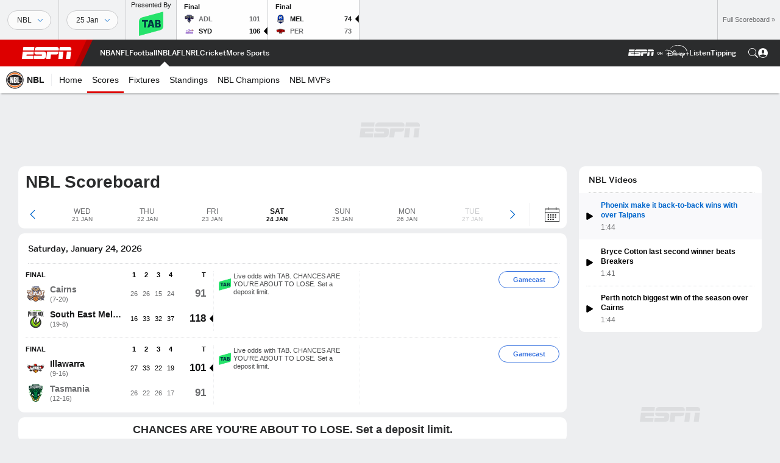

--- FILE ---
content_type: text/html; charset=utf-8
request_url: https://www.espn.com.au/nbl/scoreboard
body_size: 43519
content:

        <!doctype html>
        <html lang="en">
            <head>
                <meta charSet="utf-8" />

                <!-- ESPNFITT | 32ca223095ec | 14319410 | 9303d106 | www.espn.com.au | Sun, 25 Jan 2026 08:05:08 GMT -->
                <script>__dataLayer={"pageViewed":false,"helpersEnabled":false,"page":{"author":"","game_id":"","league":"Not Applicable","page_infrastructure":"fitt","placement":"","play_location":"","premium":"","purchase_method":"","referer":"","search_query":"","section":"","story_id":"","story_title":"","start_type":""},"site":{"portal":"sports","application_name":"Espn Web - Fitt","country":"au","edition":"en-au","site":"espnau","language":"en_au","orientation":"desktop"},"pzn":{"affiliate_name":"not authenticated","login_status":"anonymous","betaccountlinked":"no","entitlements":"","has_favorites":"no","hidebetting":"false","has_fantasy":"no","has_notifications":"no","auto_start":"no","userab_1":"","league_manager":"no","paywallshown":"no","isptveauthenticated":"no","ssotveauthenticated":"no","tveauthenticated":"no"},"visitor":{"dssid":"","ad_blocker":"no","wholesale_user":"no","wholesale_mvpd_user":"no","wholesale_provider":"no provider"}}; try{ __dataLayer.visitor = __dataLayer.visitor || {}; __dataLayer.visitor.consent = Object.assign({ isAnonymous: !1 }, JSON.parse(localStorage.getItem('consentToken')).data);}catch(e){}</script>
                <script src="https://dcf.espn.com/TWDC-DTCI/prod/Bootstrap.js"></script>
                <script>
            (function(h,o,u,n,d) {
                h=h[d]=h[d]||{q:[],onReady:function(c){h.q.push(c)}}
                d=o.createElement(u);d.async=1;d.src=n
                n=o.getElementsByTagName(u)[0];n.parentNode.insertBefore(d,n)
            })(window,document,'script','https://www.datadoghq-browser-agent.com/us1/v5/datadog-rum.js','DD_RUM');
            
            window.DD_RUM.onReady(function() {
                window.DD_RUM.setGlobalContext({
                    twdcgrid: {
                        yp_team_id: "67c86818ce5ff1871b58289f",
                        yp_service_id: "67b8d8e244357475ee4bd4b4",
                        datadog_log_index: "observability"
                    }
                });
            });
        </script>
                <title data-react-helmet="true">NBL Scores, 2025-26 Season - ESPN (AU)</title>
                <meta data-react-helmet="true" name="description" content="Live scores for every 2025-26 NBL season game on ESPN (AU). Includes box scores, video highlights, play breakdowns and updated odds."/><meta data-react-helmet="true" property="fb:app_id" content="116656161708917"/><meta data-react-helmet="true" property="og:site_name" content="ESPN"/><meta data-react-helmet="true" property="og:url" content="https://www.espn.com.au/nbl/scoreboard"/><meta data-react-helmet="true" property="og:title" content="NBL Scores, 2025-26 Season - ESPN (AU)"/><meta data-react-helmet="true" property="og:description" content="Live scores for every 2025-26 NBL season game on ESPN (AU). Includes box scores, video highlights, play breakdowns and updated odds."/><meta data-react-helmet="true" property="og:image" content="https://a.espncdn.com/i/teamlogos/leagues/500/nbl.png"/><meta data-react-helmet="true" property="og:image:width" content="500"/><meta data-react-helmet="true" property="og:image:height" content="500"/><meta data-react-helmet="true" property="og:type" content="website"/><meta data-react-helmet="true" name="twitter:site" content="espn"/><meta data-react-helmet="true" name="twitter:url" content="https://www.espn.com.au/nbl/scoreboard"/><meta data-react-helmet="true" name="twitter:title" content="NBL Scores, 2025-26 Season - ESPN (AU)"/><meta data-react-helmet="true" name="twitter:description" content="Live scores for every 2025-26 NBL season game on ESPN (AU). Includes box scores, video highlights, play breakdowns and updated odds."/><meta data-react-helmet="true" name="twitter:card" content="summary"/><meta data-react-helmet="true" name="twitter:image" content="https://a.espncdn.com/i/teamlogos/leagues/500/nbl.png"/><meta data-react-helmet="true" name="twitter:app:name:iphone" content="ESPN"/><meta data-react-helmet="true" name="twitter:app:id:iphone" content="317469184"/><meta data-react-helmet="true" name="twitter:app:name:googleplay" content="ESPN"/><meta data-react-helmet="true" name="twitter:app:id:googleplay" content="com.espn.score_center"/><meta data-react-helmet="true" name="title" content="NBL Scores, 2025-26 Season - ESPN (AU)"/><meta data-react-helmet="true" name="medium" content="website"/>
                <meta name="viewport" content="initial-scale=1.0, maximum-scale=1.0, user-scalable=no" />
                <meta http-equiv="x-ua-compatible" content="IE=edge" />
                <meta property="og:locale" content="en_US" />

                <link href="//cdn1.espn.net" rel="preconnect" />
                <link href='https://tredir.espn.com' rel='preconnect' crossorigin />
                <link href='https://cdn.registerdisney.go.com' rel='preconnect' crossorigin />
                <link href='https://fan.api.espn.com' rel='preconnect' crossorigin />
                <link href='https://cdn.espn.com' rel='preconnect' crossorigin />
                <link href='https://a.espncdn.com' rel='preconnect' crossorigin />
                <link href='https://site.web.api.espn.com' rel='preconnect' crossorigin />
                <link rel="mask-icon" sizes="any" href="https://a.espncdn.com/prod/assets/icons/E.svg" color="#990000" />
                <link rel="shortcut icon" href="https://a.espncdn.com/favicon.ico" />
                <link rel="apple-touch-icon" href="https://a.espncdn.com/wireless/mw5/r1/images/bookmark-icons-v2/espn-icon-57x57.png" />
                <link rel="apple-touch-icon-precomposed" href="https://a.espncdn.com/wireless/mw5/r1/images/bookmark-icons-v2/espn-icon-57x57.png" />
                <link rel="apple-touch-icon-precomposed" sizes="72x72" href="https://a.espncdn.com/wireless/mw5/r1/images/bookmark-icons-v2/espn-icon-72x72.png" />
                <link rel="apple-touch-icon-precomposed" sizes="114x114" href="https://a.espncdn.com/wireless/mw5/r1/images/bookmark-icons-v2/espn-icon-114x114.png" />
                <link rel="apple-touch-icon-precomposed" sizes="152x152" href="https://a.espncdn.com/wireless/mw5/r1/images/bookmark-icons-v2/espn-icon-152x152.png" />

                <link rel="manifest" href="/manifest.json">

                

                
                
                <link data-react-helmet="true" rel="stylesheet" href="//cdn1.espn.net/fitt/9303d10641e5-release-01-20-2026.2.0.3974/client/espnfitt/css/fusion-6c8899e8.css"/><link data-react-helmet="true" rel="stylesheet" href="//cdn1.espn.net/fitt/9303d10641e5-release-01-20-2026.2.0.3974/client/espnfitt/css/7245-c047e00a.css"/><link data-react-helmet="true" rel="stylesheet" href="//cdn1.espn.net/fitt/9303d10641e5-release-01-20-2026.2.0.3974/client/espnfitt/css/espnfitt-99e7beb3.css"/><link data-react-helmet="true" rel="stylesheet" href="//cdn1.espn.net/fitt/9303d10641e5-release-01-20-2026.2.0.3974/client/espnfitt/css/5373-8761ced3.css"/><link data-react-helmet="true" rel="stylesheet" href="//cdn1.espn.net/fitt/9303d10641e5-release-01-20-2026.2.0.3974/client/espnfitt/css/9290-7bfef9d4.css"/><link data-react-helmet="true" rel="stylesheet" href="//cdn1.espn.net/fitt/9303d10641e5-release-01-20-2026.2.0.3974/client/espnfitt/css/8636-fa2ea3fe.css"/><link data-react-helmet="true" rel="stylesheet" href="//cdn1.espn.net/fitt/9303d10641e5-release-01-20-2026.2.0.3974/client/espnfitt/css/8721-d25a7bb6.css"/><link data-react-helmet="true" rel="stylesheet" href="//cdn1.espn.net/fitt/9303d10641e5-release-01-20-2026.2.0.3974/client/espnfitt/css/scoreboard.basketball-d6681d77.css"/><link data-react-helmet="true" rel="canonical" href="https://www.espn.com.au/nbl/scoreboard"/><link data-react-helmet="true" rel="preload" as="font" type="font/woff2" href="https://a.espncdn.com/fonts/_Publico/PublicoBannerExtraboldWeb.woff2" crossorigin="true"/><link data-react-helmet="true" rel="preload" as="font" type="font/woff2" href="https://a.espncdn.com/fonts/_BentonSans/BentonSansBlack.woff2" crossorigin="true"/><link data-react-helmet="true" rel="preload" as="font" type="font/woff2" href="https://a.espncdn.com/fonts/_BentonSansCond/BentonSansCondBold.woff2" crossorigin="true"/><link data-react-helmet="true" rel="preload" as="font" type="font/woff2" href="https://a.espncdn.com/fonts/_PlayoffProCond/PlayoffProCondBold.woff2" crossorigin="true"/><link data-react-helmet="true" rel="preload" as="font" type="font/woff2" href="https://a.espncdn.com/fonts/_PlayoffProCond/PlayoffProCondBlack.woff2" crossorigin="true"/><link data-react-helmet="true" rel="preload" as="font" type="font/woff2" href="https://a.espncdn.com/fonts/_BentonSans/BentonSansBold.woff2" crossorigin="true"/><link data-react-helmet="true" rel="preload" as="font" type="font/woff2" href="https://a.espncdn.com/fonts/_BentonSans/BentonSansMedium.woff2" crossorigin="true"/><link data-react-helmet="true" rel="preload" as="font" type="font/woff2" href="https://a.espncdn.com/fonts/_BentonSans/BentonSansRegular.woff2" crossorigin="true"/><link data-react-helmet="true" rel="preload" as="font" type="font/woff2" href="https://a.espncdn.com/fonts/_Ignite/ESPNIgniteDisplay-CondensedHeavy-Web.woff2" crossorigin="true"/><link data-react-helmet="true" rel="preload" as="font" type="font/woff2" href="https://a.espncdn.com/fonts/_Ignite/ESPNIgniteText-Regular-Web.woff2" crossorigin="true"/><link data-react-helmet="true" rel="preload" as="font" type="font/woff2" href="https://a.espncdn.com/fonts/_Ignite/ESPNIgniteTextCondensed-Regular-Web.woff2" crossorigin="true"/><link data-react-helmet="true" rel="preload" as="font" type="font/woff2" href="https://a.espncdn.com/fonts/_Ignite/ESPNIgniteTextCondensed-Bold-Web.woff2" crossorigin="true"/><link data-react-helmet="true" rel="alternate" href="android-app://com.espn.score_center/sportscenter/x-callback-url/showClubhouse?uid=s:40~l:55&amp;section=scoreboard"/><link data-react-helmet="true" rel="alternate" hreflang="en-us" href="https://www.espn.com/nbl/scoreboard"/><link data-react-helmet="true" rel="alternate" hreflang="pt-br" href="https://www.espn.com.br/nbl/resultados"/><link data-react-helmet="true" rel="alternate" hreflang="en-in" href="https://www.espn.in/nbl/scoreboard"/><link data-react-helmet="true" rel="alternate" hreflang="en-za" href="https://africa.espn.com/nbl/scoreboard"/><link data-react-helmet="true" rel="alternate" hreflang="en-au" href="https://www.espn.com.au/nbl/scoreboard"/><link data-react-helmet="true" rel="alternate" hreflang="es-ve" href="https://www.espn.com.ve/basquetbol/nbl/resultados"/><link data-react-helmet="true" rel="alternate" hreflang="es-cl" href="https://www.espn.cl/basquetbol/nbl/resultados"/><link data-react-helmet="true" rel="alternate" hreflang="es-mx" href="https://www.espn.com.mx/basquetbol/nbl/resultados"/><link data-react-helmet="true" rel="alternate" hreflang="es-co" href="https://www.espn.com.co/basquetbol/nbl/resultados"/><link data-react-helmet="true" rel="alternate" hreflang="es-pe" href="https://www.espn.com.pe/basquetbol/nbl/resultados"/><link data-react-helmet="true" rel="alternate" hreflang="es-ar" href="https://www.espn.com.ar/basquetbol/nbl/resultados"/><link data-react-helmet="true" rel="alternate" hreflang="es-us" href="https://espndeportes.espn.com/basquetbol/nbl/resultados"/><link data-react-helmet="true" rel="alternate" hreflang="en-ph" href="https://www.espn.ph/nbl/scoreboard"/><link data-react-helmet="true" rel="alternate" hreflang="en-gb" href="https://www.espn.co.uk/nbl/scoreboard"/><link data-react-helmet="true" rel="alternate" hreflang="en-sg" href="https://www.espn.com.sg/nbl/scoreboard"/><link data-react-helmet="true" rel="alternate" hreflang="es-gt" href="https://www.espn.com.gt/basquetbol/nbl/resultados"/><link data-react-helmet="true" rel="alternate" hreflang="es-uy" href="https://www.espn.com.uy/basquetbol/nbl/resultados"/><link data-react-helmet="true" rel="alternate" hreflang="es-do" href="https://www.espn.com.do/basquetbol/nbl/resultados"/><link data-react-helmet="true" rel="alternate" hreflang="es-ec" href="https://www.espn.com.ec/basquetbol/nbl/resultados"/><link data-react-helmet="true" rel="alternate" hreflang="es-pa" href="https://www.espn.com.pa/basquetbol/nbl/resultados"/><link data-react-helmet="true" rel="alternate" hreflang="es-cr" href="https://www.espn.co.cr/basquetbol/nbl/resultados"/><link data-react-helmet="true" rel="alternate" hreflang="nl-nl" href="https://www.espn.nl/nbl/scorebord"/>
                <script src="//cdn1.espn.net/fitt/9303d10641e5-release-01-20-2026.2.0.3974/client/espnfitt/runtime-ce0c57c1.js" defer></script><script src="//cdn1.espn.net/fitt/9303d10641e5-release-01-20-2026.2.0.3974/client/espnfitt/dmp-sdk-e891f094.js" defer></script><script src="//cdn1.espn.net/fitt/9303d10641e5-release-01-20-2026.2.0.3974/client/espnfitt/7245-d200dcd4.js" defer></script><script src="//cdn1.espn.net/fitt/9303d10641e5-release-01-20-2026.2.0.3974/client/espnfitt/1609-dac15037.js" defer></script><script src="//cdn1.espn.net/fitt/9303d10641e5-release-01-20-2026.2.0.3974/client/espnfitt/9264-abee4af7.js" defer></script><script src="//cdn1.espn.net/fitt/9303d10641e5-release-01-20-2026.2.0.3974/client/espnfitt/3403-5f1fedbe.js" defer></script><script src="//cdn1.espn.net/fitt/9303d10641e5-release-01-20-2026.2.0.3974/client/espnfitt/3725-6f63c071.js" defer></script><script src="//cdn1.espn.net/fitt/9303d10641e5-release-01-20-2026.2.0.3974/client/espnfitt/7137-370490f8.js" defer></script><script src="//cdn1.espn.net/fitt/9303d10641e5-release-01-20-2026.2.0.3974/client/espnfitt/4682-067d946b.js" defer></script><script src="//cdn1.espn.net/fitt/9303d10641e5-release-01-20-2026.2.0.3974/client/espnfitt/7429-dfc49a8d.js" defer></script><script src="//cdn1.espn.net/fitt/9303d10641e5-release-01-20-2026.2.0.3974/client/espnfitt/9799-854d9031.js" defer></script><script src="//cdn1.espn.net/fitt/9303d10641e5-release-01-20-2026.2.0.3974/client/espnfitt/6746-e2a20a3a.js" defer></script><script src="//cdn1.espn.net/fitt/9303d10641e5-release-01-20-2026.2.0.3974/client/espnfitt/9290-cdd4ece3.js" defer></script><script src="//cdn1.espn.net/fitt/9303d10641e5-release-01-20-2026.2.0.3974/client/espnfitt/2553-7cb1f6b5.js" defer></script><script src="//cdn1.espn.net/fitt/9303d10641e5-release-01-20-2026.2.0.3974/client/espnfitt/4985-51a4d2dc.js" defer></script><script src="//cdn1.espn.net/fitt/9303d10641e5-release-01-20-2026.2.0.3974/client/espnfitt/6564-444f4447.js" defer></script><script src="//cdn1.espn.net/fitt/9303d10641e5-release-01-20-2026.2.0.3974/client/espnfitt/9831-49db8b9f.js" defer></script><script src="//cdn1.espn.net/fitt/9303d10641e5-release-01-20-2026.2.0.3974/client/espnfitt/8721-cc7e76a2.js" defer></script><script src="//cdn1.espn.net/fitt/9303d10641e5-release-01-20-2026.2.0.3974/client/espnfitt/5568-c14c57e2.js" defer></script>
                <link rel="prefetch" href="//cdn1.espn.net/fitt/9303d10641e5-release-01-20-2026.2.0.3974/client/espnfitt/_manifest.js" as="script" /><link rel="prefetch" href="//cdn1.espn.net/fitt/9303d10641e5-release-01-20-2026.2.0.3974/client/espnfitt/espnau-en-277963b1.js" as="script" />
<link rel="prefetch" href="//cdn1.espn.net/fitt/9303d10641e5-release-01-20-2026.2.0.3974/client/espnfitt/espnfitt-9cfcb427.js" as="script" />
<link rel="prefetch" href="//cdn1.espn.net/fitt/9303d10641e5-release-01-20-2026.2.0.3974/client/espnfitt/scoreboard.basketball-e28e0bb8.js" as="script" />
                <style type="text/css" id="fittLoadingStyle">
   .page-container,
   .Nav__Primary__Menu,
   .Nav__Secondary__Menu,
    .NavSecondary--GamePackage,
   .SoccerPerformers--gamepackage,
   .ScoreCell__Notes--footer,
   .Gamestrip,
   .Ad:before {
       opacity:                    0;
   }
</style>
                <noscript>
            <style type="text/css">
                div.HeaderScoreboardContainer, div.Ad, div.sponsored-content { display: none !important; }
                .page-container,
                .Nav__Primary .Nav__Primary__Menu .Nav__Primary__Menu__Item a,
                .Nav__Primary .Nav__Primary__Menu .Nav__Primary__Menu__Item .Nav__Primary__Menu__Link,
                .Nav__Secondary .Nav__Secondary__Menu .Nav__Secondary__Menu__Title .Nav__Secondary__Menu__Link,
                .Nav__Secondary .Nav__Secondary__Menu .Nav__Secondary__Menu__Item .Nav__Secondary__Menu__Link {
                    opacity: 1;
                }
            </style>
        </noscript>
                
            </head>
            <body>
                <img width="99999" height="99999" alt="" style="pointer-events: none; position: absolute; top: 0; left: 0; width: 99%; height: 99%; max-width: 99%; max-height: 99%;" src="[data-uri]">
                
                <div id="espnfitt"><div id="DataWrapper"><div id="fitt-analytics"><div id="themeProvider" class="theme-light "><div class="bp-mobileMDPlus bp-mobileLGPlus bp-tabletPlus bp-desktopPlus bp-desktopLGPlus" data-fitt-page-type="scoreboard"><div id="lightboxContainer"></div><div class="HeaderScoreboardWrapper"><div class="HeaderScoreboardContainer HeaderScoreboardContainer--loading"><section class="HeaderScoreboard HeaderScoreboard--empty" aria-label="HeaderScoreboard"><button class="HiddenSkip" data-skip="content">Skip to main content</button><button class="HiddenSkip" data-skip="nav">Skip to navigation</button><div class="HeaderScoreboard__Wrapper"><a class="AnchorLink HeaderPresby flex bg-clr-gray-09 items-center" tabindex="0" target="_blank" rel="noopener" href="https://www.tab.com.au"><div class="HeaderPresby__Headline n9 clr-gray-01">Presented By</div><picture><source srcSet="[data-uri]"/><source srcSet="[data-uri]"/><img alt="logo tabBetting" class="Image HeaderPresby__Logo logo tabBetting" data-mptype="image" src="[data-uri]"/></picture></a><div class="HeaderScoreboard__Carousel"><div class="HeaderScoreboard__Carousel__Nav HeaderScoreboard__Carousel__Nav--prev is-disabled"><svg aria-hidden="true" class="icon__svg" viewBox="0 0 24 24"><use xlink:href="#icon__caret__left"></use></svg></div><div class="HeaderScoreboard__Carousel__Wrapper"><div style="transform:translateX(0px);transition:0.7s ease"><div class="HeaderScoreboard__Events"><div class="HeaderScoreboard__SportSection"><div class="ScoreCell ScoreCell--md ScoreCell--noLinks" role="group"><a class="ScoreCell__LinkOverlay"></a><div class="ScoreCell__Link"><div class="ScoreCell__Link__Event__Detail"><div class="ScoreCell__CompetitorDetails"><ul class="ScoreCell__Competitors"></ul></div></div></div></div></div></div></div></div><div class="HeaderScoreboard__Carousel__Nav HeaderScoreboard__Carousel__Nav--next is-disabled"><svg aria-hidden="true" class="icon__svg" viewBox="0 0 24 24"><use xlink:href="#icon__caret__right"></use></svg></div></div></div></section></div></div><header class="db Site__Header__Wrapper sticky"><div class="Site__Header db left-0 top-0 w-100 bg-clr-gray-02 Site__Header--espn"><nav class="Nav__Primary center flex justify-between items-center" aria-label="Global Navigation"><div class="Nav__Primary__Section Nav__Primary__Section--left"><div class="Nav__Primary__Branding__Logo"><div class="Nav__Primary__Branding__Wrapper"><a class="AnchorLink Nav__Primary__Branding Nav__Primary__Branding--espn" tabindex="0" data-track-nav_layer="global nav" data-track-nav_item="espn-logo" aria-label="ESPN Home Page" href="/">ESPN</a></div></div><ul class="Nav__Primary__Menu flex Nav__Primary__Menu--left w-100"><div><li class="Nav__Primary__Menu__Item flex items-center relative Nav__Primary__Menu__Item--espnau-en n7 Nav__AccessibleMenuItem_Wrapper" data-testid="NavAccessibleMenuItem"><a class="AnchorLink Button--unstyled Nav__Primary__Menu__Link clr-white flex items-center" tabindex="0" aria-label="ESPN NBA Home Page" href="/nba/" id="nav-link-undefined" aria-selected="false" data-track-nav_item="nba" data-track-nav_layer="global nav"><div class="Nav__Primary__Menu__Item--button-container"><span class="Nav__Text Nav__Primary__Menu__Item--text" data-resource-id="scoreboard.nba_tab">NBA</span></div></a><button aria-label="NBA" aria-expanded="false" class="Button--unstyled Nav__Primary__Menu__Toggle" tabindex="0" aria-haspopup="true"><svg role="img" aria-hidden="true" class="Nav__SubmenuIndicatorIcon icon__svg fill-clr-white icon_svg--dark icon__svg" viewBox="0 0 24 24"><title id="undefined-submenu">NBA</title><use xlink:href="#icon__caret__down"></use></svg></button></li></div><div><li class="Nav__Primary__Menu__Item flex items-center relative Nav__Primary__Menu__Item--espnau-en n7 Nav__AccessibleMenuItem_Wrapper" data-testid="NavAccessibleMenuItem"><a class="AnchorLink Button--unstyled Nav__Primary__Menu__Link clr-white flex items-center" tabindex="0" aria-label="ESPN NFL Home Page" href="/nfl/" id="nav-link-undefined" aria-selected="false" data-track-nav_item="nfl" data-track-nav_layer="global nav"><div class="Nav__Primary__Menu__Item--button-container"><span class="Nav__Text Nav__Primary__Menu__Item--text" data-resource-id="scoreboard.nfl_tab">NFL</span></div></a><button aria-label="NFL" aria-expanded="false" class="Button--unstyled Nav__Primary__Menu__Toggle" tabindex="0" aria-haspopup="true"><svg role="img" aria-hidden="true" class="Nav__SubmenuIndicatorIcon icon__svg fill-clr-white icon_svg--dark icon__svg" viewBox="0 0 24 24"><title id="undefined-submenu">NFL</title><use xlink:href="#icon__caret__down"></use></svg></button></li></div><div><li class="Nav__Primary__Menu__Item flex items-center relative Nav__Primary__Menu__Item--espnau-en n7 Nav__AccessibleMenuItem_Wrapper" data-testid="NavAccessibleMenuItem"><a class="AnchorLink Button--unstyled Nav__Primary__Menu__Link clr-white flex items-center" tabindex="0" aria-label="ESPN Football Home Page" href="/football/" id="nav-link-undefined" aria-selected="false" data-track-nav_item="football" data-track-nav_layer="global nav"><div class="Nav__Primary__Menu__Item--button-container"><span class="Nav__Text Nav__Primary__Menu__Item--text" data-resource-id="scoreboard.football_tab">Football</span></div></a><button aria-label="Football" aria-expanded="false" class="Button--unstyled Nav__Primary__Menu__Toggle" tabindex="0" aria-haspopup="true"><svg role="img" aria-hidden="true" class="Nav__SubmenuIndicatorIcon icon__svg fill-clr-white icon_svg--dark icon__svg" viewBox="0 0 24 24"><title id="undefined-submenu">Football</title><use xlink:href="#icon__caret__down"></use></svg></button></li></div><div><li class="Nav__Primary__Menu__Item flex items-center relative Nav__Primary__Menu__Item--active Nav__Primary__Menu__Item--espnau-en n7 Nav__AccessibleMenuItem_Wrapper" data-testid="NavAccessibleMenuItem"><a class="AnchorLink Button--unstyled Nav__Primary__Menu__Link clr-white flex items-center" tabindex="0" aria-label="ESPN NBL Home Page" href="/nbl/" id="nav-link-undefined" aria-selected="true" data-track-nav_item="nbl" data-track-nav_layer="global nav"><div class="Nav__Primary__Menu__Item--button-container"><span class="Nav__Text Nav__Primary__Menu__Item--text" data-resource-id="scoreboard.nbl_tab">NBL</span></div></a><button aria-label="NBL" aria-expanded="false" class="Button--unstyled Nav__Primary__Menu__Toggle" tabindex="0" aria-haspopup="true"><svg role="img" aria-hidden="true" class="Nav__SubmenuIndicatorIcon icon__svg fill-clr-white icon_svg--dark icon__svg" viewBox="0 0 24 24"><title id="undefined-submenu">NBL</title><use xlink:href="#icon__caret__down"></use></svg></button></li></div><div><li class="Nav__Primary__Menu__Item flex items-center relative Nav__Primary__Menu__Item--espnau-en n7 Nav__AccessibleMenuItem_Wrapper" data-testid="NavAccessibleMenuItem"><a class="AnchorLink Button--unstyled Nav__Primary__Menu__Link clr-white flex items-center" tabindex="0" aria-label="ESPN AFL Home Page" href="/afl/" id="nav-link-undefined" aria-selected="false" data-track-nav_item="afl" data-track-nav_layer="global nav"><div class="Nav__Primary__Menu__Item--button-container"><span class="Nav__Text Nav__Primary__Menu__Item--text" data-resource-id="scoreboard.afl_tab">AFL</span></div></a><button aria-label="AFL" aria-expanded="false" class="Button--unstyled Nav__Primary__Menu__Toggle" tabindex="0" aria-haspopup="true"><svg role="img" aria-hidden="true" class="Nav__SubmenuIndicatorIcon icon__svg fill-clr-white icon_svg--dark icon__svg" viewBox="0 0 24 24"><title id="undefined-submenu">AFL</title><use xlink:href="#icon__caret__down"></use></svg></button></li></div><div><li class="Nav__Primary__Menu__Item flex items-center relative Nav__Primary__Menu__Item--espnau-en n7 Nav__AccessibleMenuItem_Wrapper" data-testid="NavAccessibleMenuItem"><a class="AnchorLink Button--unstyled Nav__Primary__Menu__Link clr-white flex items-center" tabindex="0" aria-label="ESPN NRL Home Page" href="/nrl/" id="nav-link-undefined" aria-selected="false" data-track-nav_item="nrl" data-track-nav_layer="global nav"><div class="Nav__Primary__Menu__Item--button-container"><span class="Nav__Text Nav__Primary__Menu__Item--text" data-resource-id="scoreboard.nrl_tab">NRL</span></div></a><button aria-label="NRL" aria-expanded="false" class="Button--unstyled Nav__Primary__Menu__Toggle" tabindex="0" aria-haspopup="true"><svg role="img" aria-hidden="true" class="Nav__SubmenuIndicatorIcon icon__svg fill-clr-white icon_svg--dark icon__svg" viewBox="0 0 24 24"><title id="undefined-submenu">NRL</title><use xlink:href="#icon__caret__down"></use></svg></button></li></div><div><li class="Nav__Primary__Menu__Item flex items-center relative Nav__Primary__Menu__Item--espnau-en n7 Nav__AccessibleMenuItem_Wrapper" data-testid="NavAccessibleMenuItem"><a class="AnchorLink Button--unstyled Nav__Primary__Menu__Link clr-white flex items-center" tabindex="0" aria-label="ESPN Cricket Home Page" href="/cricket/" id="nav-link-undefined" aria-selected="false" data-track-nav_item="cricket" data-track-nav_layer="global nav"><div class="Nav__Primary__Menu__Item--button-container"><span class="Nav__Text Nav__Primary__Menu__Item--text" data-resource-id="scoreboard.cricket_tab">Cricket</span></div></a><button aria-label="Cricket" aria-expanded="false" class="Button--unstyled Nav__Primary__Menu__Toggle" tabindex="0" aria-haspopup="true"><svg role="img" aria-hidden="true" class="Nav__SubmenuIndicatorIcon icon__svg fill-clr-white icon_svg--dark icon__svg" viewBox="0 0 24 24"><title id="undefined-submenu">Cricket</title><use xlink:href="#icon__caret__down"></use></svg></button></li></div><div><li class="Nav__Primary__Menu__Item flex items-center relative Nav__Primary__Menu__Item--espnau-en n7 Nav__AccessibleMenuItem_Wrapper" data-testid="NavAccessibleMenuItem"><a class="AnchorLink Button--unstyled Nav__Primary__Menu__Link clr-white flex items-center" tabindex="0" aria-label="ESPN More Sports Home Page" href="#" id="nav-link-undefined" aria-selected="false" data-track-nav_item="more sports" data-track-nav_layer="global nav"><span class="Nav__Text Nav__Primary__Menu__Item--text" data-resource-id="scoreboard.moresports_tab">More Sports</span></a><button aria-label="More Sports" aria-expanded="false" class="Button--unstyled Nav__Primary__Menu__Toggle" tabindex="0" aria-haspopup="true"><svg role="img" aria-hidden="true" class="Nav__SubmenuIndicatorIcon icon__svg fill-clr-white icon_svg--dark icon__svg" viewBox="0 0 24 24"><title id="undefined-submenu">More Sports</title><use xlink:href="#icon__caret__down"></use></svg></button></li></div></ul></div><div class="Nav__Primary__Section Nav__Primary__Section--right"><ul class="Nav__Primary__Menu flex Nav__Primary__Menu--right flex-none"><div><li class="Nav__Primary__Menu__Item flex items-center relative Nav__Primary__Menu__Item--espnau-en n7 Nav__AccessibleMenuItem_Wrapper" data-testid="NavAccessibleMenuItem"><a class="AnchorLink Button--unstyled Nav__Primary__Menu__Link clr-white flex items-center" tabindex="0" href="#" id="nav-link-undefined" aria-selected="false" data-track-nav_item="disney+" data-track-nav_layer="global nav" data-track-custom="yes" data-track-event_detail="disneyplus:logo" data-track-event_name="exit link interaction"><img alt="Disney+" class="Image Nav__Primary__Icon__DISNEYPlus Nav__Primary__Icon__DISNEYPlus--wide" data-mptype="image" src="[data-uri]"/></a><button aria-label="Disney Plus" aria-expanded="false" class="Button--unstyled Nav__Primary__Menu__Toggle" tabindex="0" aria-haspopup="true"><svg role="img" aria-hidden="true" class="Nav__SubmenuIndicatorIcon icon__svg fill-clr-white icon_svg--dark icon__svg" viewBox="0 0 24 24"><title id="undefined-submenu">Disney Plus</title><use xlink:href="#icon__caret__down"></use></svg></button></li></div><div><li class="Nav__Primary__Menu__Item flex items-center relative Nav__Primary__Menu__Item--espnau-en n7 Nav__AccessibleMenuItem_Wrapper" data-testid="NavAccessibleMenuItem"><a class="AnchorLink Button--unstyled Nav__Primary__Menu__Link clr-white flex items-center" tabindex="0" href="http://www.espn.com/espnradio/index" id="nav-link-undefined" aria-selected="false" data-track-nav_item="listen" data-track-nav_layer="global nav"><div class="Nav__Primary__Menu__Item--button-container"><span class="Nav__Text Nav__Primary__Menu__Item--text" data-resource-id="scoreboard.listen_tab">Listen</span></div></a><button aria-label="Listen" aria-expanded="false" class="Button--unstyled Nav__Primary__Menu__Toggle" tabindex="0" aria-haspopup="true"><svg role="img" aria-hidden="true" class="Nav__SubmenuIndicatorIcon icon__svg fill-clr-white icon_svg--dark icon__svg" viewBox="0 0 24 24"><title id="undefined-submenu">Listen</title><use xlink:href="#icon__caret__down"></use></svg></button></li></div><div><li class="Nav__Primary__Menu__Item flex items-center relative Nav__Primary__Menu__Item--espnau-en n7 Nav__AccessibleMenuItem_Wrapper" data-testid="NavAccessibleMenuItem"><a class="AnchorLink Button--unstyled Nav__Primary__Menu__Link clr-white flex items-center" tabindex="0" href="http://www.footytips.com.au" id="nav-link-undefined" aria-selected="false" data-track-nav_item="tipping" data-track-nav_layer="global nav"><div class="Nav__Primary__Menu__Item--button-container"><span class="Nav__Text Nav__Primary__Menu__Item--text" data-resource-id="scoreboard.tipping_tab">Tipping</span></div></a><button aria-label="Tipping" aria-expanded="false" class="Button--unstyled Nav__Primary__Menu__Toggle" tabindex="0" aria-haspopup="true"><svg role="img" aria-hidden="true" class="Nav__SubmenuIndicatorIcon icon__svg fill-clr-white icon_svg--dark icon__svg" viewBox="0 0 24 24"><title id="undefined-submenu">Tipping</title><use xlink:href="#icon__caret__down"></use></svg></button></li></div></ul><ul class="Nav__Primary__Menu flex Nav__Primary__Menu--right flex-none"><li class="Nav__Primary__Menu__Item Nav__Search flex-none relative"><div class="Nav__Search__Toggle"><svg aria-expanded="false" tabindex="0" role="button" aria-hidden="false" aria-labelledby="navSearchLabel" class="icon__svg" viewBox="0 0 24 24"><title id="navSearchLabel">Search</title><use xlink:href="#icon__search__v2"></use></svg></div></li></ul></div></nav><nav class="Nav__Secondary bg-clr-white brdr-clr-gray-03" aria-label="NBL Menu" data-testid="Nav_Secondary"><div class="Nav__Secondary__Inner"><ul class="Nav__Secondary__Menu center flex items-center relative"><li class="Nav__Secondary__Menu__Title flex-none n7 mr2 relative"><a class="AnchorLink Nav__Secondary__Menu__Link clr-gray-01 flex items-center pl3 pr4" tabindex="0" aria-label="ESPN NBL Home Page" href="/nbl/"><img alt="" class="Image Logo Nav__Secondary__Menu__Logo mr2 Logo__md" data-mptype="image" src="[data-uri]"/><span class="Nav__Text" data-resource-id="scoreboard.nbl_tab">NBL</span></a></li><div><li class="Nav__Secondary__Menu__Item flex items-center n7 relative n7 Nav__AccessibleMenuItem_Wrapper" data-testid="NavAccessibleMenuItem"><a class="AnchorLink Button--unstyled Nav__Secondary__Menu__Link clr-gray-01 flex items-center ph3" tabindex="0" href="/nbl/" id="nav-link-undefined" aria-selected="false" data-track-nav_item="home" data-track-nav_layer="secondary nav"><span class="Nav__Text" data-resource-id="scoreboard.home_tab">Home</span></a></li></div><div><li class="Nav__Secondary__Menu__Item flex items-center n7 relative Nav__Secondary__Menu__Item--active n7 Nav__AccessibleMenuItem_Wrapper" data-testid="NavAccessibleMenuItem"><a class="AnchorLink Button--unstyled Nav__Secondary__Menu__Link clr-gray-01 flex items-center ph3" tabindex="0" href="/nbl/scoreboard" id="nav-link-undefined" aria-selected="true" data-track-nav_item="scores" data-track-nav_layer="secondary nav"><span class="Nav__Text" data-resource-id="scoreboard.scores_tab">Scores</span></a></li></div><div><li class="Nav__Secondary__Menu__Item flex items-center n7 relative n7 Nav__AccessibleMenuItem_Wrapper" data-testid="NavAccessibleMenuItem"><a class="AnchorLink Button--unstyled Nav__Secondary__Menu__Link clr-gray-01 flex items-center ph3" tabindex="0" href="/nbl/fixtures" id="nav-link-undefined" aria-selected="false" data-track-nav_item="fixtures" data-track-nav_layer="secondary nav"><span class="Nav__Text" data-resource-id="scoreboard.fixtures_tab">Fixtures</span></a></li></div><div><li class="Nav__Secondary__Menu__Item flex items-center n7 relative n7 Nav__AccessibleMenuItem_Wrapper" data-testid="NavAccessibleMenuItem"><a class="AnchorLink Button--unstyled Nav__Secondary__Menu__Link clr-gray-01 flex items-center ph3" tabindex="0" href="/nbl/standings" id="nav-link-undefined" aria-selected="false" data-track-nav_item="standings" data-track-nav_layer="secondary nav"><span class="Nav__Text" data-resource-id="scoreboard.standings_tab">Standings</span></a></li></div><div><li class="Nav__Secondary__Menu__Item flex items-center n7 relative n7 Nav__AccessibleMenuItem_Wrapper" data-testid="NavAccessibleMenuItem"><a class="AnchorLink Button--unstyled Nav__Secondary__Menu__Link clr-gray-01 flex items-center ph3" tabindex="0" href="/nbl/story/_/id/20090178/national-basketball-league-champions" id="nav-link-undefined" aria-selected="false" data-track-nav_item="nbl champions" data-track-nav_layer="secondary nav"><span class="Nav__Text" data-resource-id="scoreboard.nblchampions_tab">NBL Champions</span></a></li></div><div><li class="Nav__Secondary__Menu__Item flex items-center n7 relative n7 Nav__AccessibleMenuItem_Wrapper" data-testid="NavAccessibleMenuItem"><a class="AnchorLink Button--unstyled Nav__Secondary__Menu__Link clr-gray-01 flex items-center ph3" tabindex="0" href="/nbl/story/_/id/20090011/nbl-mvp-andrew-gaze-trophy-winners" id="nav-link-undefined" aria-selected="false" data-track-nav_item="nbl mvps" data-track-nav_layer="secondary nav"><span class="Nav__Text" data-resource-id="scoreboard.nblmvps_tab">NBL MVPs</span></a></li></div></ul></div></nav></div></header><div id="fittBGContainer"><div id="fittBGContainerInner"><div id="fittBGContainerInside"><div id="fittBGAd" data-box-type="fitt-adbox-wallpaper"><div class="Ad ad-slot" data-slot-type="wallpaper" data-collapse-before-load="true" data-exclude-bp="s,m" data-slot-kvps="pos=wallpaper"></div></div></div></div></div><main id="fittPageContainer" tabindex="-1"><div data-box-type="fitt-adbox-exclusions"><div class="Ad ad-slot" data-slot-type="exclusions" data-category-exclusion="true" data-slot-kvps="pos=exclusions"></div></div><div class="pageContent"><div data-box-type="fitt-adbox-banner"><div class="Ad Ad--banner ad-slot" data-slot-type="banner" data-slot-kvps="pos=banner"></div></div><div class=""><div class="PageLayout page-container cf PageLayout--desktopLg PageLayout--fullWidth PageLayout--93 ScoreboardPage"><div class="PageLayout__Main" role="main"><div><div><section class="Card Scoreboard__Header"><div class="Wrapper Card__Content"><div class="flex justify-between items-center mb4"><h1 class="headline headline__h1 dib">NBL Scoreboard</h1></div><section><div class="DatePicker DatePicker--5DayMobile"><div class="DatePicker__wrapper"><div class="DateCarousel"><button class="Arrow flex justify-center items-center Arrow--left"><svg aria-hidden="true" class="icon__svg" viewBox="0 0 24 24"><use xlink:href="#icon__caret__left"></use></svg></button><button class="Arrow flex justify-center items-center Arrow--right"><svg aria-hidden="true" class="icon__svg" viewBox="0 0 24 24"><use xlink:href="#icon__caret__right"></use></svg></button></div><button aria-label="Calendar" class="DateCarousel__MonthTrigger"><svg aria-hidden="true" class="icon__svg" viewBox="0 0 24 24"><use xlink:href="#icon__calendar"></use></svg></button></div></div></section></div></section><div><section class="Card gameModules"><header class="Card__Header Card__Header--presby SBCardHeader" aria-label="Saturday, January 24, 2026"><div class="Card__Header__Title__Wrapper"><h3 class="Card__Header__Title Card__Header__Title--no-theme">Saturday, January 24, 2026</h3></div><div class="Card__Header__SubLink__Wrapper"><div class="Card__Header__SubLink Card__Header__SubLink--presby"></div></div></header><div><section class="Scoreboard bg-clr-white flex flex-auto justify-between" id="401787606"><div class="Scoreboard__RowContainer flex flex-column flex-auto"><div class="Scoreboard__Row flex w-100 Scoreboard__Row__Main"><div style="min-width:320px" class="Scoreboard__Column flex-auto Scoreboard__Column--1 Scoreboard__Column--Score Scoreboard__Column--Score--basketball"><section class="column-content"><div class=""><div class="ScoreboardScoreCell pa4 nbl basketball ScoreboardScoreCell--post ScoreboardScoreCell--tabletPlus"><div class="ScoreboardScoreCell__Overview flex pb3 w-100"><div class="ScoreCell__Time ScoreboardScoreCell__Time h9 clr-gray-01"></div><div class="ScoreboardScoreCell__Headings flex justify-end"><div class="ScoreboardScoreCell__Heading flex justify-center pl2 h9">1</div><div class="ScoreboardScoreCell__Heading flex justify-center pl2 h9">2</div><div class="ScoreboardScoreCell__Heading flex justify-center pl2 h9">3</div><div class="ScoreboardScoreCell__Heading flex justify-center pl2 h9">4</div><div class="ScoreboardScoreCell__Heading ScoreboardScoreCell__Heading--total h9 flex justify-end pl2">T</div></div></div><ul class="ScoreboardScoreCell__Competitors"><li class="ScoreboardScoreCell__Item flex items-center relative pb2 ScoreboardScoreCell__Item--away ScoreboardScoreCell__Item--loser"><img alt="" class="Image Logo ScoreboardScoreCell__Logo mr3 Logo__md" data-mptype="image" src="[data-uri]"/><div class="ScoreCell__Team ScoreCell__Team--scoreboard flex-column pr2 ScoreCell__Team--basketball"><div class="ScoreCell__Truncate clr-gray-01 ScoreCell__Truncate--scoreboard flex items-center h7 h5"><div class="ScoreCell__TeamName ScoreCell__TeamName--shortDisplayName db">Cairns</div></div><div class="ScoreboardScoreCell__RecordContainer n9 clr-gray-04">(<span class="ScoreboardScoreCell__Record">7-20</span>)</div></div><div class="ScoreboardScoreCell_Linescores basketball flex justify-end"><div class="ScoreboardScoreCell__Value flex justify-center pl2 basketball">26</div><div class="ScoreboardScoreCell__Value flex justify-center pl2 basketball">26</div><div class="ScoreboardScoreCell__Value flex justify-center pl2 basketball">15</div><div class="ScoreboardScoreCell__Value flex justify-center pl2 basketball">24</div></div><div class="ScoreCell__Score h4 clr-gray-01 fw-heavy tar ScoreCell_Score--scoreboard pl2">91</div></li><li class="ScoreboardScoreCell__Item flex items-center relative pb2 ScoreboardScoreCell__Item--home ScoreboardScoreCell__Item--winner"><img alt="" class="Image Logo ScoreboardScoreCell__Logo mr3 Logo__md" data-mptype="image" src="[data-uri]"/><div class="ScoreCell__Team ScoreCell__Team--scoreboard flex-column pr2 ScoreCell__Team--basketball"><div class="ScoreCell__Truncate clr-gray-01 ScoreCell__Truncate--scoreboard flex items-center h7 h5"><div class="ScoreCell__TeamName ScoreCell__TeamName--shortDisplayName db">South East Melbourne</div></div><div class="ScoreboardScoreCell__RecordContainer n9 clr-gray-04">(<span class="ScoreboardScoreCell__Record">19-8</span>)</div></div><div class="ScoreboardScoreCell_Linescores basketball flex justify-end"><div class="ScoreboardScoreCell__Value flex justify-center pl2 basketball">16</div><div class="ScoreboardScoreCell__Value flex justify-center pl2 basketball">33</div><div class="ScoreboardScoreCell__Value flex justify-center pl2 basketball">32</div><div class="ScoreboardScoreCell__Value flex justify-center pl2 basketball">37</div></div><div class="ScoreCell__Score h4 clr-gray-01 fw-heavy tar ScoreCell_Score--scoreboard pl2">118</div><svg aria-hidden="true" class="ScoreboardScoreCell__WinnerIcon absolute icon__svg" viewBox="0 0 24 24"><use xlink:href="#icon__arrow__winner_left"></use></svg></li></ul></div></div></section></div><div style="width:240px" class="Scoreboard__Column ph3 mv4 Scoreboard__Column--2"><section class="column-content"><div class="ScoreboardEventInfo"><div class="flex flex-row justify-between"><div class="Odds__ProviderWrapper Odds__ProviderWrapper--noOdds"><a class="AnchorLink Odds__Message flex items-center" tabindex="0" target="_blank" rel="noopener" href="https://www.tab.com.au/sports/betting/Basketball/competitions/NBL"><figure class="Image aspect-ratio--parent Odds__ProviderLogo Odds__ProviderLogo--tabBetting mr2"><div class="RatioFrame aspect-ratio--16x9"></div><div class="Image__Wrapper aspect-ratio--child"><picture><source srcSet="[data-uri]"/><source srcSet="[data-uri]"/><img alt="logo tabBetting" class="" data-mptype="image" src="[data-uri]"/></picture></div></figure>Live odds with TAB. CHANCES ARE YOU’RE ABOUT TO LOSE. Set a deposit limit.<svg aria-hidden="true" class="Odds__ProviderIcon icon__svg" viewBox="0 0 24 24"><use xlink:href="#icon__external"></use></svg></a></div></div></div></section></div><div style="width:220px" class="Scoreboard__Column ph3 mv4 Scoreboard__Column--3"><section class="column-content"></section></div></div></div><div style="width:120px" class="Scoreboard__Callouts flex items-center mv4 flex-column"><a class="AnchorLink Button Button--sm Button--anchorLink Button--alt mb4 w-100 mr2" tabindex="0" href="/nbl/game/_/gameId/401787606/taipans-phoenix">Gamecast</a></div></section><section class="Scoreboard bg-clr-white flex flex-auto justify-between" id="401787608"><div class="Scoreboard__RowContainer flex flex-column flex-auto"><div class="Scoreboard__Row flex w-100 Scoreboard__Row__Main"><div style="min-width:320px" class="Scoreboard__Column flex-auto Scoreboard__Column--1 Scoreboard__Column--Score Scoreboard__Column--Score--basketball"><section class="column-content"><div class=""><div class="ScoreboardScoreCell pa4 nbl basketball ScoreboardScoreCell--post ScoreboardScoreCell--tabletPlus"><div class="ScoreboardScoreCell__Overview flex pb3 w-100"><div class="ScoreCell__Time ScoreboardScoreCell__Time h9 clr-gray-01"></div><div class="ScoreboardScoreCell__Headings flex justify-end"><div class="ScoreboardScoreCell__Heading flex justify-center pl2 h9">1</div><div class="ScoreboardScoreCell__Heading flex justify-center pl2 h9">2</div><div class="ScoreboardScoreCell__Heading flex justify-center pl2 h9">3</div><div class="ScoreboardScoreCell__Heading flex justify-center pl2 h9">4</div><div class="ScoreboardScoreCell__Heading ScoreboardScoreCell__Heading--total h9 flex justify-end pl2">T</div></div></div><ul class="ScoreboardScoreCell__Competitors"><li class="ScoreboardScoreCell__Item flex items-center relative pb2 ScoreboardScoreCell__Item--away ScoreboardScoreCell__Item--winner"><img alt="" class="Image Logo ScoreboardScoreCell__Logo mr3 Logo__md" data-mptype="image" src="[data-uri]"/><div class="ScoreCell__Team ScoreCell__Team--scoreboard flex-column pr2 ScoreCell__Team--basketball"><div class="ScoreCell__Truncate clr-gray-01 ScoreCell__Truncate--scoreboard flex items-center h7 h5"><div class="ScoreCell__TeamName ScoreCell__TeamName--shortDisplayName db">Illawarra</div></div><div class="ScoreboardScoreCell__RecordContainer n9 clr-gray-04">(<span class="ScoreboardScoreCell__Record">9-16</span>)</div></div><div class="ScoreboardScoreCell_Linescores basketball flex justify-end"><div class="ScoreboardScoreCell__Value flex justify-center pl2 basketball">27</div><div class="ScoreboardScoreCell__Value flex justify-center pl2 basketball">33</div><div class="ScoreboardScoreCell__Value flex justify-center pl2 basketball">22</div><div class="ScoreboardScoreCell__Value flex justify-center pl2 basketball">19</div></div><div class="ScoreCell__Score h4 clr-gray-01 fw-heavy tar ScoreCell_Score--scoreboard pl2">101</div><svg aria-hidden="true" class="ScoreboardScoreCell__WinnerIcon absolute icon__svg" viewBox="0 0 24 24"><use xlink:href="#icon__arrow__winner_left"></use></svg></li><li class="ScoreboardScoreCell__Item flex items-center relative pb2 ScoreboardScoreCell__Item--home ScoreboardScoreCell__Item--loser"><img alt="" class="Image Logo ScoreboardScoreCell__Logo mr3 Logo__md" data-mptype="image" src="[data-uri]"/><div class="ScoreCell__Team ScoreCell__Team--scoreboard flex-column pr2 ScoreCell__Team--basketball"><div class="ScoreCell__Truncate clr-gray-01 ScoreCell__Truncate--scoreboard flex items-center h7 h5"><div class="ScoreCell__TeamName ScoreCell__TeamName--shortDisplayName db">Tasmania</div></div><div class="ScoreboardScoreCell__RecordContainer n9 clr-gray-04">(<span class="ScoreboardScoreCell__Record">12-16</span>)</div></div><div class="ScoreboardScoreCell_Linescores basketball flex justify-end"><div class="ScoreboardScoreCell__Value flex justify-center pl2 basketball">26</div><div class="ScoreboardScoreCell__Value flex justify-center pl2 basketball">22</div><div class="ScoreboardScoreCell__Value flex justify-center pl2 basketball">26</div><div class="ScoreboardScoreCell__Value flex justify-center pl2 basketball">17</div></div><div class="ScoreCell__Score h4 clr-gray-01 fw-heavy tar ScoreCell_Score--scoreboard pl2">91</div></li></ul></div></div></section></div><div style="width:240px" class="Scoreboard__Column ph3 mv4 Scoreboard__Column--2"><section class="column-content"><div class="ScoreboardEventInfo"><div class="flex flex-row justify-between"><div class="Odds__ProviderWrapper Odds__ProviderWrapper--noOdds"><a class="AnchorLink Odds__Message flex items-center" tabindex="0" target="_blank" rel="noopener" href="https://www.tab.com.au/sports/betting/Basketball/competitions/NBL"><figure class="Image aspect-ratio--parent Odds__ProviderLogo Odds__ProviderLogo--tabBetting mr2"><div class="RatioFrame aspect-ratio--16x9"></div><div class="Image__Wrapper aspect-ratio--child"><picture><source srcSet="[data-uri]"/><source srcSet="[data-uri]"/><img alt="logo tabBetting" class="" data-mptype="image" src="[data-uri]"/></picture></div></figure>Live odds with TAB. CHANCES ARE YOU’RE ABOUT TO LOSE. Set a deposit limit.<svg aria-hidden="true" class="Odds__ProviderIcon icon__svg" viewBox="0 0 24 24"><use xlink:href="#icon__external"></use></svg></a></div></div></div></section></div><div style="width:220px" class="Scoreboard__Column ph3 mv4 Scoreboard__Column--3"><section class="column-content"></section></div></div></div><div style="width:120px" class="Scoreboard__Callouts flex items-center mv4 flex-column"><a class="AnchorLink Button Button--sm Button--anchorLink Button--alt mb4 w-100 mr2" tabindex="0" href="/nbl/game/_/gameId/401787608/hawks-jackjumpers">Gamecast</a></div></section></div></section></div></div><section class="Card"><div class="Wrapper Card__Content"><div class="BettingBanner"><div class="BettingBanner__TagLine">CHANCES ARE YOU&#x27;RE ABOUT TO LOSE. Set a deposit limit.</div></div></div></section></div><div><div class="sponsored-content sl-horizontal"><div class="sponsored-headlines relative sl-wrapper w-100 taboola"><div id="taboola-below-content---dead-end---sport"></div></div></div></div></div><div class="PageLayout__RightAside" role="complementary"><div class="now-column-container now-column"><section class="Card MediaList MediaList--highlights"><header class="Card__Header" aria-label="NBL Videos"><div class="Card__Header__Title__Wrapper"><h3 class="Card__Header__Title Card__Header__Title--no-theme">NBL Videos</h3></div></header><div class="Wrapper Card__Content pa0"><div class="ClipsPlayerContainer" data-testid="video-player-espn"></div><div class="ContentList" role="list"><div class="ContentList__Item" role="listitem"><div class="MediaList__list MediaList__list--highlights"><div role="button" class="MediaList__item flex items-center pa4 relative MediaList__item--active" data-video-id="47712049"><svg aria-hidden="true" class="MediaList__item__icon mr4 icon__svg" viewBox="0 0 24 24"><use xlink:href="#icon__controls__play"></use></svg><div class="MediaList__item__wrap n8"><div class="MediaList__item__description fw-medium pb2">Phoenix make it back-to-back wins with over Taipans</div><ul class="MediaList__item__meta flex"><li class="MediaList__item__time">1:44</li></ul></div></div><div role="button" class="MediaList__item flex items-center pa4 relative" data-video-id="47702137"><svg aria-hidden="true" class="MediaList__item__icon mr4 icon__svg" viewBox="0 0 24 24"><use xlink:href="#icon__controls__play"></use></svg><div class="MediaList__item__wrap n8"><div class="MediaList__item__description fw-medium pb2">Bryce Cotton last second winner beats Breakers</div><ul class="MediaList__item__meta flex"><li class="MediaList__item__time">1:41</li></ul></div></div><div role="button" class="MediaList__item flex items-center pa4 relative" data-video-id="47697444"><svg aria-hidden="true" class="MediaList__item__icon mr4 icon__svg" viewBox="0 0 24 24"><use xlink:href="#icon__controls__play"></use></svg><div class="MediaList__item__wrap n8"><div class="MediaList__item__description fw-medium pb2">Perth notch biggest win of the season over Cairns</div><ul class="MediaList__item__meta flex"><li class="MediaList__item__time">1:44</li></ul></div></div></div></div></div></div></section><aside><div data-box-type="fitt-adbox-incontentstrip"><div class="Ad Ad--inContentStrip ad-slot" data-slot-type="incontentstrip" data-collapse-before-load="true" data-slot-kvps="pos=incontentstrip"></div></div></aside><div data-box-type="fitt-adbox-incontent"><div class="Ad Ad--inContent ad-slot" data-slot-type="incontent" data-slot-kvps="pos=incontent"></div></div><aside><section class="Card News"><header class="Card__Header News__Header" aria-label="NBL News"><div class="Card__Header__Title__Wrapper"><h3 class="Card__Header__Title Card__Header__Title--no-theme">NBL News</h3></div></header><div class="Wrapper Card__Content"><div class="ContentList" role="list"><div class="ContentList__Item" role="listitem"><a class="AnchorLink News__Item external flex flex-row" tabindex="0" name="&amp;lpos=toolkit" href="/video/clip/_/id/47712705"><figure class="Image aspect-ratio--parent News__Item__Thumbnail overflow-hidden"><div class="RatioFrame aspect-ratio--1x1"></div><div class="Image__Wrapper aspect-ratio--child"><img alt="Illawarra snap losing streak against Tasmania" class="" data-mptype="image" src="[data-uri]"/></div></figure><div class="News__Content__Container"><h2 class="News__Item__Headline" aria-label="Illawarra snap losing streak against Tasmania">Illawarra snap losing streak against Tasmania</h2><div class="News__Item__Description" aria-label="The Illawarra Hawks keep their play-in hopes alive after defeating the JackJumpers in a must-win road game in Tasmania">The Illawarra Hawks keep their play-in hopes alive after defeating the JackJumpers in a must-win road game in Tasmania</div><ul class="MetaContent"><li class="MetaContent__Item MetaContent__Item__Timestamp">20h</li></ul></div></a></div><div class="ContentList__Item" role="listitem"><a class="AnchorLink News__Item external flex flex-row" tabindex="0" name="&amp;lpos=toolkit" href="/video/clip/_/id/47712049"><figure class="Image aspect-ratio--parent News__Item__Thumbnail overflow-hidden"><div class="RatioFrame aspect-ratio--1x1"></div><div class="Image__Wrapper aspect-ratio--child"><img alt="Phoenix make it back-to-back wins with over Taipans" class="" data-mptype="image" src="[data-uri]"/></div></figure><div class="News__Content__Container"><h2 class="News__Item__Headline" aria-label="Phoenix make it back-to-back wins with over Taipans">Phoenix make it back-to-back wins with over Taipans</h2><div class="News__Item__Description" aria-label="South East Melbourne Phoenix hold on to their top two spot with a strong 27-point victory over Cairns Taipans">South East Melbourne Phoenix hold on to their top two spot with a strong 27-point victory over Cairns Taipans</div><ul class="MetaContent"><li class="MetaContent__Item MetaContent__Item__Timestamp">1d</li></ul></div></a></div><div class="ContentList__Item" role="listitem"><a class="AnchorLink News__Item external flex flex-row" tabindex="0" name="&amp;lpos=toolkit" href="/video/clip/_/id/47702137"><figure class="Image aspect-ratio--parent News__Item__Thumbnail overflow-hidden"><div class="RatioFrame aspect-ratio--1x1"></div><div class="Image__Wrapper aspect-ratio--child"><img alt="Bryce Cotton last second winner beats Breakers" class="" data-mptype="image" src="[data-uri]"/></div></figure><div class="News__Content__Container"><h2 class="News__Item__Headline" aria-label="Bryce Cotton last second winner beats Breakers">Bryce Cotton last second winner beats Breakers</h2><div class="News__Item__Description" aria-label="Adelaide 36ers defeated the NZ Breakers in overtime thanks to Bryce Cotton">Adelaide 36ers defeated the NZ Breakers in overtime thanks to Bryce Cotton</div><ul class="MetaContent"><li class="MetaContent__Item MetaContent__Item__Timestamp">2d</li></ul></div></a></div></div></div><footer class="Card__Footer"><a class="AnchorLink News__FooterLink external" tabindex="0" href="/nbl/">All NBL News</a></footer></section></aside></div></div></div></div></div><div class="PageLayout page-container cf page-footer-container"><div class="PageLayout__Main" role="region" aria-label="Page Footer"><section class="Card PageFooter"><div class="Wrapper Card__Content PageFooter__Card__Content"><div class="PageFooter__Footer flex items-stretch"><div class="PageFooter__Logo__Wrapper flex flex-none items-center"><img alt="ESPN" class="Image PageFooter__Logo" data-mptype="image" src="[data-uri]"/></div><section class="LegalFooter LegalFooter--default" aria-label="Legal Footer Navigation"><div class="LegalFooter__Links overflow-hidden"><ul class="LegalFooter__Links__List flex"><li class="LegalFooter__Links__Item nowrap relative LegalFooter__Link--underline-hover"><a class="AnchorLink LegalFooter__Link  LegalFooter__Link--underline-hover" tabindex="0" href="https://disneytermsofuse.com/english/">Terms of Use</a></li><li class="LegalFooter__Links__Item nowrap relative LegalFooter__Link--underline-hover"><a class="AnchorLink LegalFooter__Link  LegalFooter__Link--underline-hover" tabindex="0" href="https://privacy.thewaltdisneycompany.com/en/current-privacy-policy/">Privacy Policy</a></li><li class="LegalFooter__Links__Item nowrap relative LegalFooter__Link--underline-hover"><a class="AnchorLink LegalFooter__Link  LegalFooter__Link--underline-hover" tabindex="0" href="https://privacy.thewaltdisneycompany.com/en/current-privacy-policy/your-us-state-privacy-rights/">Your US State Privacy Rights</a></li><li class="LegalFooter__Links__Item nowrap relative LegalFooter__Link--underline-hover"><a class="AnchorLink LegalFooter__Link  LegalFooter__Link--underline-hover" tabindex="0" href="https://disneyprivacycenter.com/kids-privacy-policy/english/">Children&#x27;s Online Privacy Policy</a></li><li class="LegalFooter__Links__Item nowrap relative LegalFooter__Link--underline-hover"><a class="AnchorLink LegalFooter__Link  LegalFooter__Link--underline-hover" tabindex="0" href="https://privacy.thewaltdisneycompany.com/en/privacy-controls/online-tracking-and-advertising/">Interest-Based Ads</a></li><li class="LegalFooter__Links__Item nowrap relative LegalFooter__Link--underline-hover"><a class="AnchorLink LegalFooter__Link  LegalFooter__Link--underline-hover" tabindex="0" href="http://www.nielsen.com/digitalprivacy">About Nielsen Measurement</a></li><li class="LegalFooter__Links__Item nowrap relative LegalFooter__Link--underline-hover"><a class="AnchorLink LegalFooter__Link  LegalFooter__Link--underline-hover ot-sdk-show-settings" tabindex="0" href="https://privacy.thewaltdisneycompany.com/en/dnssmpi/">Your Privacy Choices</a></li><li class="LegalFooter__Links__Item nowrap relative LegalFooter__Link--underline-hover"><a class="AnchorLink LegalFooter__Link  LegalFooter__Link--underline-hover" tabindex="0" href="https://www.espn.com/espn/news/story?page=contact-index">Contact Us</a></li><li class="LegalFooter__Links__Item nowrap relative LegalFooter__Link--underline-hover"><a class="AnchorLink LegalFooter__Link  LegalFooter__Link--underline-hover" tabindex="0" href="https://www.disneyadvertising.com/">Disney Ad Sales Site</a></li><li class="LegalFooter__Links__Item nowrap relative LegalFooter__Link--underline-hover"><a class="AnchorLink LegalFooter__Link  LegalFooter__Link--underline-hover" tabindex="0" href="https://jobs.disneycareers.com/espn">Work for ESPN</a></li><li class="LegalFooter__Links__Item nowrap relative LegalFooter__Link--underline-hover"><a class="AnchorLink LegalFooter__Link  LegalFooter__Link--underline-hover" tabindex="0" href="https://www.espn.com/espn/corrections">Corrections</a></li></ul></div><div class="LegalFooter__Copyright">GAMBLING PROBLEM? CALL 1-800-GAMBLER, (800) 327-5050 or visit gamblinghelplinema.org (MA). Call 877-8-HOPENY/text HOPENY (467369) (NY). Please Gamble Responsibly. 888-789-7777/visit ccpg.org (CT), or visit www.mdgamblinghelp.org (MD). 21+ and present in most states. (18+ DC/KY/NH/WY). Void in ONT/OR/NH. Eligibility restrictions apply. On behalf of Boot Hill Casino &amp; Resort (KS). Terms: sportsbook.draftkings.com/promos.</div><div class="LegalFooter__Copyright">Copyright: © 2026 ESPN Enterprises, Inc. All rights reserved.</div></section></div></div></section></div></div></main><div id="fittOverlayContainer"><div id="fittOverlayContainerInner" data-box-type="fitt-adbox-overlay"><div class="Ad ad-slot" data-slot-type="overlay" data-out-of-page="true" data-slot-kvps="pos=outofpage"></div></div></div></div></div></div></div></div>
                
                <script>window['__CONFIG__']={"uid":"espnfitt","strictMode":false,"mode":"universal","logLevel":"info","logOutput":"json","tms":{"enabled":true,"env":"dev","tag":"https://nexus.ensighten.com/TWDC-DTCI/dev/Bootstrap.js","tagNS":"Boostrapper","emitEvent":"tms:ready","loadScript":false,"loadAsync":false},"allowMocks":true,"globalVar":"__espnfitt__","cdnPath":"//cdn1.espn.net/fitt/9303d10641e5-release-01-20-2026.2.0.3974/client","buildHash":false,"http":{"timeout":{"client":5000}},"apiEnv":"production","envName":"prod","mockDataPort":1981,"host":"localhost","basename":"","toodles":{"enabled":true,"serviceName":"fitt","hostedZone":"espnsb.com","clusterName":"NodeCluster","apiHost":"https://edge.us-east-1.aws.hosted.espnsb.com","customQueryParamsTab":[{"name":"General","elements":[{"paramName":"_adblock","type":"toggle","tooltipText":"Removes ads"},{"paramName":"_adobeEnv","type":"select","tooltipText":"Passes a different response.auth baseURL and streamlimiter.baseURL to player","values":[{"text":"stage","value":"stage"}]},{"paramName":"_bamConfigEnv","type":"select","tooltipText":"DSS SDK environments","values":[{"text":"dev","value":"dev"},{"text":"staging","value":"staging"},{"text":"prod","value":"prod"}]},{"paramName":"_debugAirings","type":"toggle","tooltipText":"Passes through the debugAirings param to the site API to simulate live, buy, replay"},{"paramName":"_fctopics","type":"select","tooltipText":"DSS SDK environments","values":[{"text":"topic1","value":"topic1"},{"text":"topic2","value":"topic2"}]},{"paramName":"fcDiscoveryHost","type":"select","tooltipText":"Use perf/QA fastcast topic connection","values":[{"text":"stage.fastcast.semfs.engsvc.go.com","value":"stage.fastcast.semfs.engsvc.go.com"}]},{"paramName":"_previousPlayTester","type":"toggle","tooltipText":"Use in combination with _status=in&modifier=debug&_topic=none to run the previousPlayTester UI"},{"paramName":"_status","type":"select","tooltipText":"Use perf/QA fastcast topic connection","values":[{"text":"pre","value":"pre"},{"text":"in","value":"in"},{"text":"post","value":"post"}]},{"paramName":"modifier","type":"select","tooltipText":"Simulate a partial webview for the app","values":[{"text":"webview","value":"webview"},{"text":"iframe","value":"iframe"},{"text":"debug","value":"debug"}]},{"paramName":"_topic","type":"select","tooltipText":"Override fastcast topic","values":[{"text":"none","value":"none"}]},{"paramName":"_showHttp","type":"toggle","tooltipText":"Display the server calls for the page"},{"paramName":"_syndicatedLoginHostOverride","type":"select","tooltipText":"Override the syndicated player login href host","values":[{"text":"","value":""}]},{"paramName":"_testTopEventsId","type":"select","tooltipText":"Override top events CMS collection for header scoreboard","values":[{"text":"","value":""}]},{"paramName":"_usPrivacyOverride","type":"select","tooltipText":"Override usPrivacy cookie value for testing purposes","values":[{"text":"1YYY","value":"1YYY"},{"text":"1YNY","value":"1YNY"}]},{"paramName":"appearance","type":"select","tooltipText":"View the app in dark mode","values":[{"text":"dark","value":"dark"},{"text":"light","value":"light"}]},{"paramName":"buyWindow","type":"select","tooltipText":"Tells the api how far in advance to return buyable ppv airings (default is 1m)","values":[{"text":"1m","value":"1m"},{"text":"2w","value":"2w"},{"text":"1w","value":"1w"}]},{"paramName":"edition-view","type":"select","tooltipText":"Display a different edition on the TLD you are currently viewing","values":[{"text":"espn-pt-br","value":"espn-pt-br"},{"text":"espn-es-mx","value":"espn-es-mx"},{"text":"espn-en-uk","value":"espn-en-uk"}]},{"paramName":"enable","type":"select","tooltipText":"Force either sandbox or QA","values":[{"text":"qaAPI","value":"qaAPI"},{"text":"sbAPI","value":"sbAPI"},{"text":"localAPI","value":"localAPI"},{"text":"stagingAPI","value":"stagingAPI"}]},{"paramName":"eventsEnv","type":"select","tooltipText":"Appends _env.events.api to site api calls to hit different events api environments","values":[{"text":"qa","value":"qa"},{"text":"prod","value":"prod"}]},{"paramName":"forcePicker","type":"toggle","tooltipText":"Forces the streampicker lightbox when clicking on any watch tile"},{"paramName":"platform","type":"select","tooltipText":"Use with modifier to simulate a specific client","values":[{"text":"ios","value":"ios"},{"text":"android","value":"android"}]},{"paramName":"test","type":"toggle","tooltipText":"Add to platform=ios to disable LL calls from firing"},{"paramName":"statsview","type":"toggle","tooltipText":"Param to display just the boxscore tab under the video player within the app (not synched with ID3 tags)"},{"paramName":"videoEnv","type":"select","tooltipText":"appends _env.video.api to site api calls to hit different PCC environments","values":[{"text":"prod","value":"prod"},{"text":"qa","value":"qa"},{"text":"uat","value":"uat"}]},{"paramName":"videoview","type":"toggle","tooltipText":"Param to display the gamepackage under the video player within the app (minus some features such as video tab, etc. Used when GP wallclock is synched with video ID3 tags)"},{"paramName":"_suggestionsId","type":"select","tooltipText":"Override for preferences scibe id that drives suggestions in the left rail","values":[{"text":"","value":""}]},{"paramName":"fantasyGamepackage","type":"select","tooltipText":"","values":[{"text":"","value":""}]},{"paramName":"isEmbedded","type":"toggle","tooltipText":""},{"paramName":"_nocache","type":"toggle","tooltipText":""},{"paramName":"_navId","type":"select","tooltipText":"CMS Content Id","values":[{"text":"","value":""}]},{"paramName":"edition-host","type":"select","tooltipText":"","values":[{"text":"espn.com","value":"espn.com"},{"text":"espn.com.au","value":"espn.com.au"},{"text":"espn.in","value":"espn.in"},{"text":"espn.com.ar","value":"espn.com.ar"},{"text":"espn.cl","value":"espn.cl"}]},{"paramName":"_favs","type":"select","tooltipText":"","values":[{"text":"nfl","value":"nfl"},{"text":"28 nba","value":"28 nba"},{"text":"46 mlb","value":"46 mlb"},{"text":"10 ncaaf","value":"10 ncaaf"},{"text":"23 soccer","value":"23 soccer"}]},{"paramName":"_noViewCache","type":"toggle","tooltipText":""},{"paramName":"_asyncRender","type":"toggle","tooltipText":""},{"paramName":"_translate","type":"toggle","tooltipText":""},{"paramName":"_spDebug","type":"toggle","tooltipText":""},{"paramName":"shieldEnv","type":"select","tooltipText":"","values":[{"text":"QA","value":"QA"}]},{"paramName":"adEnv","type":"select","tooltipText":"This can be used to load QA player configs and test Brightcove player and player plugins only published in QA (https://api.config.watchabc.go.com/appsconfig/qa/js-mmp-espn/001/1.0.0/config.json)","values":[{"text":"","value":""}]},{"paramName":"oneIdEnv","type":"select","tooltipText":"Allows you to specify staging oneId env to test license plate flow and purchase flow with a staging account (same as everywhere else in espn fitt)","values":[{"text":"stage","value":"stage"}]},{"paramName":"envName","type":"select","tooltipText":"Specific to this page, you can override the default envName set in fitt state to inform which purchase flow environment you want to use. By default espnqa.com will route to QA purchase flow (https://qa-secure.web.plus.espn.com)","values":[{"text":"","value":""}]},{"paramName":"adobePassEnv","type":"select","tooltipText":"Specific to this page, can set staging Adobe Pass Env to test mvpd license plate flow.","values":[{"text":"","value":""}]}]},{"name":"Env API","elements":[{"paramName":"_env.api.app","type":"select","tooltipText":"V1 Core APIs App","values":[{"text":"api-app.espn.com","value":"api-app.espn.com"},{"text":"api-app.espnqa.com","value":"api-app.espnqa.com"},{"text":"api-app.espnsb.com","value":"api-app.espnsb.com"}]},{"paramName":"_env.api.v1","type":"select","tooltipText":"V1 Core APIs","values":[{"text":"dev","value":"dev"},{"text":"qa","value":"qa"},{"text":"prod","value":"prod"}]},{"paramName":"_env.api.blogs","type":"select","tooltipText":"Blogs API","values":[{"text":"dev","value":"dev"},{"text":"qa","value":"qa"},{"text":"prod","value":"prod"}]},{"paramName":"_env.api.core.uk","type":"select","tooltipText":"UK Core APIs","values":[{"text":"dev","value":"dev"},{"text":"qa","value":"qa"},{"text":"prod","value":"prod"}]},{"paramName":"_env.api.dcs.deportes","type":"select","tooltipText":"Deportes DCS","values":[{"text":"sandbox","value":"sandbox"},{"text":"sandbox-dcs","value":"sandbox-dcs"},{"text":"qa","value":"qa"},{"text":"qa-dcs","value":"qa-dcs"},{"text":"prod","value":"prod"},{"text":"prod-preview","value":"prod-preview"}]},{"paramName":"_env.api.dcs.domestic","type":"select","tooltipText":"Domestic DCS","values":[{"text":"sandbox","value":"sandbox"},{"text":"sandbox-dcs","value":"sandbox-dcs"},{"text":"qa","value":"qa"},{"text":"qa-dcs","value":"qa-dcs"},{"text":"prod","value":"prod"},{"text":"prod-preview","value":"prod-preview"}]},{"paramName":"_env.api.dcs.soccernet","type":"select","tooltipText":"Domestic DCS","values":[{"text":"sandbox","value":"sandbox"},{"text":"sandbox-dcs","value":"sandbox-dcs"},{"text":"qa","value":"qa"},{"text":"qa-dcs","value":"qa-dcs"},{"text":"prod","value":"prod"},{"text":"prod-preview","value":"prod-preview"}]},{"paramName":"_env.api.events.api","type":"select","tooltipText":"Event Calendar API","values":[{"text":"dev","value":"dev"},{"text":"qa","value":"qa"},{"text":"prod","value":"prod"}]},{"paramName":"_env.api.fantasy.api","type":"select","tooltipText":"Fantasy APIs","values":[{"text":"dev","value":"dev"},{"text":"qa","value":"qa"},{"text":"prod","value":"prod"}]},{"paramName":"_env.api.new.core.uk","type":"select","tooltipText":"New UK Core APIs","values":[{"text":"dev","value":"dev"},{"text":"qa","value":"qa"},{"text":"prod","value":"prod"}]},{"paramName":"_env.api.now.core","type":"select","tooltipText":"Now core API requests","values":[{"text":"dev","value":"dev"},{"text":"qa","value":"qa"},{"text":"prod","value":"prod"}]},{"paramName":"_env.api.restrictions.api","type":"select","tooltipText":"Restrictions API","values":[{"text":"dev","value":"dev"},{"text":"qa","value":"qa"},{"text":"prod","value":"prod"}]},{"paramName":"_env.api.searchguru.api","type":"select","tooltipText":"SearchGuru API","values":[{"text":"dev","value":"dev"},{"text":"qa","value":"qa"},{"text":"prod","value":"prod"}]},{"paramName":"_env.api.site.bc","type":"select","tooltipText":"Site API backchannel calls","values":[{"text":"dev","value":"dev"},{"text":"qa","value":"qa"},{"text":"prod","value":"prod"}]},{"paramName":"_env.api.sports.core","type":"select","tooltipText":"Sports Core API requests","values":[{"text":"dev","value":"dev"},{"text":"qa","value":"qa"},{"text":"prod","value":"prod"}]},{"paramName":"_env.api.video.api","type":"select","tooltipText":"Video (PCC) API","values":[{"text":"dev","value":"dev"},{"text":"qa","value":"qa"},{"text":"prod","value":"prod"}]},{"paramName":"_env.api.watch.graph.api","type":"select","tooltipText":"Watch Graph API","values":[{"text":"dev","value":"dev"},{"text":"qa","value":"qa"},{"text":"prod","value":"prod"}]}]}]}};window['__espnfitt__']={"app":{"uid":"espnfitt","mode":"universal","apiEnv":"production","envName":"prod","cdnPath":"//cdn1.espn.net/fitt/9303d10641e5-release-01-20-2026.2.0.3974/client","allowMocks":true,"mockDataPort":1981,"excludePageCSS":false,"assets":{"chunks":["//cdn1.espn.net/fitt/9303d10641e5-release-01-20-2026.2.0.3974/client/espnfitt/runtime-ce0c57c1.js","//cdn1.espn.net/fitt/9303d10641e5-release-01-20-2026.2.0.3974/client/espnfitt/dmp-sdk-e891f094.js","//cdn1.espn.net/fitt/9303d10641e5-release-01-20-2026.2.0.3974/client/espnfitt/7245-d200dcd4.js","//cdn1.espn.net/fitt/9303d10641e5-release-01-20-2026.2.0.3974/client/espnfitt/1609-dac15037.js","//cdn1.espn.net/fitt/9303d10641e5-release-01-20-2026.2.0.3974/client/espnfitt/9264-abee4af7.js","//cdn1.espn.net/fitt/9303d10641e5-release-01-20-2026.2.0.3974/client/espnfitt/3403-5f1fedbe.js","//cdn1.espn.net/fitt/9303d10641e5-release-01-20-2026.2.0.3974/client/espnfitt/3725-6f63c071.js","//cdn1.espn.net/fitt/9303d10641e5-release-01-20-2026.2.0.3974/client/espnfitt/7137-370490f8.js","//cdn1.espn.net/fitt/9303d10641e5-release-01-20-2026.2.0.3974/client/espnfitt/4682-067d946b.js","//cdn1.espn.net/fitt/9303d10641e5-release-01-20-2026.2.0.3974/client/espnfitt/7429-dfc49a8d.js","//cdn1.espn.net/fitt/9303d10641e5-release-01-20-2026.2.0.3974/client/espnfitt/9799-854d9031.js","//cdn1.espn.net/fitt/9303d10641e5-release-01-20-2026.2.0.3974/client/espnfitt/6746-e2a20a3a.js","//cdn1.espn.net/fitt/9303d10641e5-release-01-20-2026.2.0.3974/client/espnfitt/9290-cdd4ece3.js","//cdn1.espn.net/fitt/9303d10641e5-release-01-20-2026.2.0.3974/client/espnfitt/2553-7cb1f6b5.js","//cdn1.espn.net/fitt/9303d10641e5-release-01-20-2026.2.0.3974/client/espnfitt/4985-51a4d2dc.js","//cdn1.espn.net/fitt/9303d10641e5-release-01-20-2026.2.0.3974/client/espnfitt/6564-444f4447.js","//cdn1.espn.net/fitt/9303d10641e5-release-01-20-2026.2.0.3974/client/espnfitt/9831-49db8b9f.js","//cdn1.espn.net/fitt/9303d10641e5-release-01-20-2026.2.0.3974/client/espnfitt/8721-cc7e76a2.js","//cdn1.espn.net/fitt/9303d10641e5-release-01-20-2026.2.0.3974/client/espnfitt/5568-c14c57e2.js"],"entries":["//cdn1.espn.net/fitt/9303d10641e5-release-01-20-2026.2.0.3974/client/espnfitt/espnau-en-277963b1.js","//cdn1.espn.net/fitt/9303d10641e5-release-01-20-2026.2.0.3974/client/espnfitt/espnfitt-9cfcb427.js","//cdn1.espn.net/fitt/9303d10641e5-release-01-20-2026.2.0.3974/client/espnfitt/scoreboard.basketball-e28e0bb8.js"],"css":["//cdn1.espn.net/fitt/9303d10641e5-release-01-20-2026.2.0.3974/client/espnfitt/css/fusion-6c8899e8.css","//cdn1.espn.net/fitt/9303d10641e5-release-01-20-2026.2.0.3974/client/espnfitt/css/7245-c047e00a.css","//cdn1.espn.net/fitt/9303d10641e5-release-01-20-2026.2.0.3974/client/espnfitt/css/espnfitt-99e7beb3.css","//cdn1.espn.net/fitt/9303d10641e5-release-01-20-2026.2.0.3974/client/espnfitt/css/5373-8761ced3.css","//cdn1.espn.net/fitt/9303d10641e5-release-01-20-2026.2.0.3974/client/espnfitt/css/9290-7bfef9d4.css","//cdn1.espn.net/fitt/9303d10641e5-release-01-20-2026.2.0.3974/client/espnfitt/css/8636-fa2ea3fe.css","//cdn1.espn.net/fitt/9303d10641e5-release-01-20-2026.2.0.3974/client/espnfitt/css/8721-d25a7bb6.css","//cdn1.espn.net/fitt/9303d10641e5-release-01-20-2026.2.0.3974/client/espnfitt/css/scoreboard.basketball-d6681d77.css"]},"device":"desktop","modifier":"","edition":{"config":{},"translations":{}},"flags":{"ads":true,"anltcs":true,"athLnks":true,"browserSdk":true,"enableW2W":true,"evtLnks":true,"exLnks":true,"fntsy":true,"fntsyExtLnks":false,"footer":true,"gmStrp":true,"gmSwtchr":true,"gpOddsTab":true,"hsb":true,"internalAPI":false,"liveVideo":true,"localAPI":false,"myPcks":true,"nav":true,"nws":true,"otbrn":true,"previewAPI":false,"qaAPI":false,"rmLnscr":false,"rtCol":true,"sbAPI":false,"srchOrg":"","stagingAPI":false,"tier3Nv":true,"tmLnks":true,"video":true},"tms":{"enabled":true,"env":"dev","tag":"https://dcf.espn.com/TWDC-DTCI/prod/Bootstrap.js","tagNS":"Boostrapper","emitEvent":"tms:ready","loadScript":false,"loadAsync":false,"cmpLoaded":false,"ready":false},"toodles":{},"requestHeaders":{"host":"www.espn.com.au","x-real-ip":"10.227.60.90","x-forwarded-for":"3.141.168.192, 15.158.61.167, 10.227.13.172, 10.227.88.118, 10.227.60.90","x-forwarded-proto":"https","x-proxy-timestamp":"1769328308.645","x-forwarded-port":"443","x-amzn-trace-id":"Root=1-6975ceb4-36f256da0b39f3461fb87572","cloudfront-is-mobile-viewer":"false","cloudfront-viewer-country":"US","sec-fetch-mode":"navigate","cloudfront-is-desktop-viewer":"true","sec-fetch-dest":"document","user-agent":"Mozilla/5.0 (Macintosh; Intel Mac OS X 10_15_7) AppleWebKit/537.36 (KHTML, like Gecko) Chrome/131.0.0.0 Safari/537.36; ClaudeBot/1.0; +claudebot@anthropic.com)","x-amz-cf-id":"JFOpNB-sFq-b_cZqQbADWPz10mQrZPxeXNuEu-iUMmN9arBx-dmNbQ==","pragma":"no-cache","accept":"text/html,application/xhtml+xml,application/xml;q=0.9,image/webp,image/apng,*/*;q=0.8,application/signed-exchange;v=b3;q=0.9","cloudfront-is-smarttv-viewer":"false","cloudfront-forwarded-proto":"https","cloudfront-is-tablet-viewer":"false","cloudfront-viewer-asn":"16509","sec-fetch-site":"none","upgrade-insecure-requests":"1","sec-fetch-user":"?1","x-scheme":"http","traceparent":"00-9b40d97a00dc1a342f1a10ee0009d1f1-b31cfa0e13a59db4-00","x-original-uri":"/nbl/scoreboard","x-original-proto":"https","x-environment":"prod","x-hash":"www.espn.com.auhttpsespn-en-usespn-en-uspc0usfull/nbl/scoreboard","swid":"5D34BDE5-8F72-40E8-C08D-2AC3FF62A2C2","x-region":"ccpa","x-device":"pc","x-connectionspeed":"full","x-userab":"0","x-edition-view":"espn-en-au","x-edition":"espn-en-au","x-country":"us","x-uri":"/nbl/scoreboard","x-ha-backend":"varnish","x-route":"name=fitt, type=0","via":"2.0 f21e3e9a304f8d928ae6a7ae28c35ce8.cloudfront.net (CloudFront), 1.1 45f07b011b0a (Varnish/7.5)","x-debug":"1","accept-encoding":"gzip","x-stale-enabled":"true","x-varnish-route":"fitt","x-varnish":"3258224","tracestate":"486618@nr=0-0-459463-350640310-b31cfa0e13a59db4-99150a7ae0d7af14-0-0.242711-1769328308647","newrelic":"[base64]"},"featureGating":{"fastcastSameEventCheck":true,"cloudfrontTimeZoneHeader":false,"enableTGL":true,"enablePboFirst":false,"enableTGLSchedule":false,"enableTGLLeaderboard":true,"gamepackageMyPicks":true,"gamepackageFantasyModule":true,"disableOneIdSetFocus":true,"watchAPIPznHeaders":false,"webviewAjaxAnalytics":true,"sc4u":true,"allContributorPostTypes":true,"gameSwitcherFootball":true,"gameSwitcherFootball_v4":true,"gameSwitcherBasketball":true,"gameSwitcherBasketball_v4":true,"gameSwitcherBaseball_v4":true,"gameSwitcherBaseball":true,"gameSwitcherHockey":true,"gameSwitcherSoccer":true,"gameSwitcherLacrosse":false,"gameSwitcher_global":true,"stickyFooter":false,"articlesUseContentCore":false,"contributorFollowButton":true,"contributorFeedFollowButton":true,"contributorArticleFollowButton":false,"contributorShortstopFollowButton":false,"contributorContentReactions":false,"enableAutoplayTiles":false,"enableGPLiveOdds":true,"enableGraceHold":true,"enablePillMetadata":true,"enableWebPlayer":false,"enableDmp":true,"enableDmpAu":true,"enableEWCS":true,"enableEWCSAnon":true,"w2w":true,"w2wSkeletonUI":true,"refetchWatchSubscriptions":false,"exploreTiles":false,"deferAdobePass":false,"bettingOdds":true,"contentReactions":true,"disableUSBettingAds":true,"enableGameblockOddsStrip":true,"enableScoresDrawerOddsStrip":true,"fittVodPlayer":true,"mens-college-basketball-bracket-fc":true,"womens-college-basketball-bracket-fc":true,"continueWatching":true,"mobilePlaylist":true,"startFromBeginning":true,"startFromBeginningForAllContent":true,"oddsStrip":true,"oneIDV4":true,"playerFollowing":true,"contributorFollowing":true,"contributorFollowingWebviews":true,"siteBroadcast":true,"browerDeprecation":true,"gateFavorites":true,"newSearchVersion":true,"enableFastcast":true,"hudsonPlayer":true,"geoFooter":true,"activeSportsSiteAPI":true,"usPrivacy":true,"hudsonPAL":true,"olyResultsGPWebview":false,"showTaboolaSportIndex":true,"showTaboolaArticle":false,"draftArticleDeeplinks":false,"enableGameBreaksOnWebview":false,"enableLeaderboardWatchRow":true,"enableVisionEvents":true,"drm":true,"enableMagnite":true,"deflateZips":false,"enablePWA":true,"disableBet365":false,"enableMarketplace":true,"enableGamecastSponsoredAd":false,"enableHuluPromo":false,"enableScoreboardPromo":false,"enableCarouselPromo":false,"enableWatchHeaderVideoPromo":true,"disableAmp":true,"enableVenu":false,"enableNoSpoilerMode":true,"enableHighVolumeRow":true,"fittNRConfig":true,"fittRoutes":true,"enableCBHLTest":true,"enableMyBetsModuleIndex":true,"enableMyBetsSettingsOverlay":true,"enableSixPackPostState":true,"enableClipsPrerollAbTest":true,"enableBettingToggleSettings":true,"hsb-polling-college-football":false,"hsb-polling-mens-college-basketball":false,"hsb-polling-womens-college-basketball":false,"enableBookworm":false,"enableMoreFutures":true,"enableBettingToggle":true,"ed-pick-deep-link-espnapp-ios":false,"ed-pick-deep-link-espnapp-android":false,"ed-pick-deep-link-fantasy-ios":true,"ed-pick-deep-link-fantasy-android":true,"ed-pick-deep-link-tcmen-android":false,"ed-pick-deep-link-tcmen-ios":false,"enableCatchUpToLive":true,"enableContinuousPlayForLive":true,"enableStreamMenu":true,"enableSubscriberCohorts":true,"enableBetOddsTab":false,"draftcastBreakingNews":true,"draftcastPickPredictor":true,"enableMagicLink":true,"enableExitModal-v2":true,"enableExitModal-v3":true,"enableExpiredTokenSupport":true,"exclusivesOddsTabMlb":true,"exclusivesOddsTabNfl":true,"exclusivesOddsTabNba":false,"exclusivesOddsTabWnba":true,"exclusivesOddsTabNhl":true,"oddsStrip1-1":true,"oddsStrip1-1_indexpages":true,"gpv4_streamcenter":true,"nfl_v4":true,"nfl_v4_global":true,"college-football_v4":true,"college-football_v4_global":true,"mlb_v4":false,"nba_v4":true,"nba_v4_global":true,"mens-college-basketball_v4":true,"mens-college-basketball_v4_global":true,"womens-college-basketball_v4":true,"womens-college-basketball_v4_global":true,"mens-olympics-basketball_v4":true,"mens-olympics-basketball_v4_global":true,"womens-olympics-basketball_v4":true,"womens-olympics-basketball_v4_global":true,"nba-development_v4":true,"nba-development_v4_global":true,"nba-summer-league_v4":true,"nba-summer-league_v4_global":true,"nba-summer-california_v4":true,"nba-summer-california_v4_global":true,"nba-summer-golden-state_v4":true,"nba-summer-golden-state_v4_global":true,"nba-summer-las-vegas_v4":true,"nba-summer-las-vegas_v4_global":true,"nba-summer-orlando_v4":true,"nba-summer-orlando_v4_global":true,"nba-summer-sacramento_v4":true,"nba-summer-sacramento_v4_global":true,"nba-summer-utah_v4":true,"nba-summer-utah_v4_global":true,"nbl_v4":true,"nbl_v4_global":true,"wnba_v4":true,"wnba_v4_global":true,"fiba_v4":true,"fiba_v4_global":true,"soccer_v4":false,"enableBetCarousel":true,"enableAnonBetCarousel":false,"enableWatchContextMenuFetch":true,"singleCarouselMyBets":true,"tennisScoresOdds":false,"enableMyBetsGamecast":false,"favoritesMenuRedesignFitt":true,"favoritesMenuRedesignScore":true,"enableTiaraToggleSettings":true,"enableFightcenterOdds":false,"enableFuturesOnOddsPage":false,"enableDeviceAttributeProvider":true,"enableWebviewAnchorLinks":false,"enableAutoplayUnlimited":false,"enableAutoplayUnlimitedTiles":false,"playByPlay_v4":false,"keyPlays_v4":true,"lastPlays_v4":false,"preventBackgroundedClipPlayback":false,"enableCoverProbability-nfl":false,"enableCoverProbability-nba":false,"enableCoverProbability-wnba":false,"enableCoverProbability-college-football":false,"enableSynchronousUserLocation":false,"draftkingsLinkedAccountSettings":false,"enableDraftkingsMyBets":false,"enableMlbNetworkScheduleFilter":true},"version":"9303d10641e5-release-01-20-2026.2.0.3974","frameAncestors":["'self'","asia.espn.com:*","asia.espnqa.com:*","*.espn.com:*","*.espnqa.com:*","*.espnsb.com:*","*.espnsb.com","*.espn.co.uk","*.espndeportes.espn.com","*.espn.com.br","*.espn.com.mx","*.espn.com.ve","*.espn.com.ar","*.espn.com.co","*.espnfc.com.au","*.espn.com.au","*.espn.in","*.espn.com.sg","*.espn.cl","*.espn.ph","*.espn.ph:*","*.espn.com.pe","*.espn.com.gt","*.espn.com.do","*.espn.com.ec","*.espn.com.uy","*.espn.com.pa","*.espn.co.cr","qa.abcnews.go.com","preview.abcnews.go.com","abc7ny.com","abc7.com","*.abcotvssb.com","preview.goodmorningamerica.com","http://*.espnqa.com:*","http://*.espn.com:*","*.abcotvssb.com","*.abcnews.go.com","*.abcnews.go.com:*","http://*.abcnews.go.com:*","abc30.com","abc7news.com","abc13.com","abc7chicago.com","6abc.com","abc11.com","*.goodmorningamerica.com","qa.abc7.com","qa.abc30.com","qa.abc7news.com","qa.abc13.com","qa.abc7chicago.com","qa.6abc.com","qa.abc7ny.com","qa.abc11.com","*.abcnews.go.com:*","abcnews.go.com","qa.secsports.com","*.secsports.com","https://*.espn.nl:*","https://*.espn.com:*","https://*.espnqa.nl:*","*.espnqa.com:*"],"searchConfig":{"qa":{"site_espn":["promoted","contributor","team","player","league","series","film","article","live","upcoming","replay","clips"],"editionorigin_espn-en_watch":["promoted","series","film","live","upcoming","replay","clips","team","player","league","article"],"edition_espn-es-mx":["promoted","team","player","league","article","clips"],"site_espncricinfo":["team","player","league","article"]},"prod":{"site_espn":["promoted","contributor","team","player","league","series","film","article","live","upcoming","replay","clips"],"editionorigin_espn-en_watch":["promoted","contributor","series","film","live","upcoming","replay","clips","team","player","league","article"],"site_espncricinfo":["team","player","league","article"]}},"serveStale":["/esports/","/esports/index","/womens-college-basketball/rankings"],"footer":{"ad":{"network":"21783347309","base":"espn.au","kvps":[{"name":"ed","value":"au"}],"selector":".ad-slot","refreshRate":120,"override":{"banner":{"conversation":"banner-scoreboard","game":"banner-scoreboard","index":"banner-index","lineups":"banner-scoreboard","match":"banner-scoreboard","preview":"banner-scoreboard","scoreboard":"banner-scoreboard","fightcenter":"banner-scoreboard"}},"sizes":{"overlay":{"defaultSize":[0,0],"mappings":[{"viewport":[0,0],"slot":[[0,0]]}]},"banner":{"defaultSize":[970,66],"mappings":[{"viewport":[1280,0],"slot":[[1280,100],[970,250],[728,90]]},{"viewport":[1024,0],"slot":[[970,66],[970,250],[728,90]]},{"viewport":[768,0],"slot":[[728,90]]},{"viewport":[320,0],"slot":[[320,50]]},{"viewport":[0,0],"slot":[[240,38]]}],"pbjs":{"xl":[[970,250],[728,90]],"l":[[970,250],[728,90]],"m":[[728,90]],"s":[[320,50]]}},"banner-index":{"defaultSize":[970,66],"includedCountries":["us","au"],"excludedProfile":["xl"],"excludedSize":["728,90"],"mappings":[{"viewport":[1280,0],"slot":[[1280,100],[970,250]]},{"viewport":[1024,0],"slot":[[970,66],[970,250]]},{"viewport":[768,0],"slot":[[728,90]]},{"viewport":[320,0],"slot":[[320,50]]},{"viewport":[0,0],"slot":[[240,38]]}],"pbjs":{"xl":[[970,250]],"l":[[970,250]],"m":[[728,90]],"s":[[320,50]]}},"banner-scoreboard":{"defaultSize":[970,66],"includedCountries":["us","au"],"excludedSize":["970,250"],"mappings":[{"viewport":[1280,0],"slot":[[1280,100],[728,90]]},{"viewport":[1024,0],"slot":[[970,66],[728,90]]},{"viewport":[768,0],"slot":[[728,90]]},{"viewport":[320,0],"slot":[[320,50]]},{"viewport":[0,0],"slot":[[240,38]]}],"pbjs":{"xl":[[728,90]],"l":[[728,90]],"m":[[728,90]],"s":[[320,50]]}},"wallpaper":{"defaultSize":[1280,455],"mappings":[{"viewport":[1280,0],"slot":[[1680,1050]]},{"viewport":[1024,0],"slot":[[1280,455]]},{"viewport":[0,0],"slot":[]}]},"incontent":{"defaultSize":[300,250],"mappings":[{"viewport":[1024,0],"slot":[[300,250],[300,600]]}]},"incontent2":{"defaultSize":[300,250],"mappings":[{"viewport":[0,0],"slot":[[300,250]]}]},"incontentstrip":{"defaultSize":[298,50],"mappings":[{"viewport":[1024,0],"slot":[298,50]},{"viewport":[0,0],"slot":[]}]},"incontentstrip2":{"defaultSize":[298,50],"mappings":[{"viewport":[320,0],"slot":[[298,50]]}]},"midpage":{"defaultSize":[320,250],"mappings":[{"viewport":[1280,0],"slot":[[700,400]]},{"viewport":[1024,0],"slot":[[440,330]]},{"viewport":[768,0],"slot":[[320,250]]},{"viewport":[0,0],"slot":[[320,250]]}]},"presby":{"defaultSize":[112,62],"mappings":[{"viewport":[0,0],"slot":[[112,62]]}]},"clubhouse":{"defaultSize":[300,100],"mappings":[{"viewport":[1024,0],"slot":[[300,100]]},{"viewport":[0,0],"slot":[]}]},"instream":{"defaultSize":[1,3],"mappings":[{"viewport":[0,0],"slot":[[1,3]]}]},"exclusions":{"defaultSize":[1,2],"mappings":[{"viewport":[0,0],"slot":[[1,2]]}]},"native":{"defaultSize":"fluid","mappings":[{"viewport":[0,0],"slot":["fluid"]}]}},"breakpoints":{"xl":[1280],"l":[1024,1279],"m":[768,1023],"s":[0,767]},"supportDynamicPageLoad":true,"delayInPageAdSlots":true,"refreshOnBreakpointChange":true,"dynamicKeyValues":{"profile":{"key":"prof"}},"incontentPositions":{"defaults":{"favorites":4,"now":4,"news":4},"index":{"top":{},"nfl":{}}},"id":12129255,"disabled":"false","preBidConfig":{"timeout":1000,"usePreBid":true,"EUROPE_EXCLUSIONS":["AL","AD","AM","AT","AZ","BY","BE","BA","BG","HR","CY","CZ","DK","EE","FO","FI","FR","GE","DE","GI","GR","GL","HU","IS","IE","IT","XK","LV","LI","LT","LU","MK","MT","MD","MC","ME","NL","NO","PL","PT","RO","RU","SM","RS","SK","SI","ES","SJ","SE","CH","TR","UA","GB","VA"],"REGION_MAP":{"AF":"IS","AL":"EMEA","DZ":"EMEA","AS":"ANZ","AD":"EMEA","AO":"EMEA","AI":"LATAM","AQ":"ANZ","AG":"LATAM","AR":"LATAM","AM":"EMEA","AW":"LATAM","AU":"ANZ","AT":"EMEA","AZ":"EMEA","BH":"EMEA","BD":"IS","BB":"LATAM","BY":"EMEA","BE":"EMEA","BZ":"LATAM","BJ":"EMEA","BM":"LATAM","BT":"IS","BO":"LATAM","BA":"EMEA","BW":"EMEA","BV":"ANZ","BR":"BR","IO":"IS","VG":"LATAM","BN":"APAC","BG":"EMEA","BF":"EMEA","BI":"EMEA","KH":"APAC","CM":"EMEA","CA":"CA","CV":"EMEA","BQ":"LATAM","KY":"LATAM","CF":"EMEA","TD":"EMEA","CL":"LATAM","CN":"APAC","CX":"ANZ","CC":"ANZ","CO":"LATAM","KM":"EMEA","CK":"ANZ","CR":"LATAM","CI":"EMEA","HR":"EMEA","CW":"LATAM","CY":"EMEA","CZ":"EMEA","CD":"EMEA","DK":"EMEA","DJ":"EMEA","DM":"LATAM","DO":"LATAM","EC":"LATAM","EG":"EMEA","SV":"LATAM","GQ":"EMEA","ER":"EMEA","EE":"EMEA","ET":"EMEA","FK":"LATAM","FO":"EMEA","FM":"ANZ","FJ":"ANZ","FI":"EMEA","FR":"EMEA","GF":"LATAM","PF":"ANZ","TF":"EMEA","GA":"EMEA","GE":"EMEA","DE":"EMEA","GH":"EMEA","GI":"EMEA","GR":"EMEA","GL":"EMEA","GD":"LATAM","GP":"LATAM","GU":"ANZ","GT":"LATAM","GG":"EMEA","GN":"EMEA","GW":"EMEA","GY":"LATAM","HT":"LATAM","HM":"EMEA","HN":"LATAM","HK":"APAC","HU":"EMEA","IS":"EMEA","IN":"IS","ID":"APAC","IQ":"EMEA","IE":"EMEA","IL":"EMEA","IT":"EMEA","JM":"LATAM","JP":"APAC","JE":"EMEA","JO":"EMEA","KZ":"IS","KE":"EMEA","KI":"ANZ","XK":"EMEA","KW":"EMEA","KG":"IS","LA":"APAC","LV":"EMEA","LB":"EMEA","LS":"EMEA","LR":"EMEA","LY":"EMEA","LI":"EMEA","LT":"EMEA","LU":"EMEA","MO":"APAC","MK":"EMEA","MG":"EMEA","MW":"EMEA","MY":"APAC","MV":"IS","ML":"EMEA","MT":"EMEA","MH":"ANZ","MQ":"LATAM","MR":"EMEA","MU":"EMEA","YT":"EMEA","MX":"LATAM","MD":"EMEA","MC":"EMEA","MN":"APAC","ME":"EMEA","MS":"LATAM","MA":"EMEA","MZ":"EMEA","MM":"IS","NA":"EMEA","NR":"ANZ","NP":"IS","NL":"LATAM","NC":"ANZ","NZ":"ANZ","NI":"LATAM","NE":"EMEA","NG":"EMEA","NU":"ANZ","NF":"ANZ","MP":"ANZ","NO":"EMEA","OM":"EMEA","PK":"IS","PW":"ANZ","PS":"EMEA","PA":"LATAM","PG":"ANZ","PY":"LATAM","PE":"LATAM","PH":"APAC","PN":"ANZ","PL":"EMEA","PT":"EMEA","PR":"LATAM","QA":"EMEA","RE":"EMEA","RO":"EMEA","RU":"EMEA","RW":"EMEA","SH":"EMEA","KN":"LATAM","LC":"LATAM","PM":"EMEA","VC":"LATAM","WS":"ANZ","SM":"EMEA","ST":"EMEA","SA":"EMEA","SN":"EMEA","RS":"EMEA","SC":"EMEA","SL":"EMEA","SG":"APAC","SX":"LATAM","SK":"EMEA","SI":"EMEA","SB":"ANZ","SO":"EMEA","ZA":"EMEA","GS":"EMEA","KR":"APAC","ES":"EMEA","LK":"IS","SR":"LATAM","SJ":"EMEA","SZ":"EMEA","SE":"EMEA","CH":"EMEA","TW":"APAC","TJ":"IS","TZ":"EMEA","TH":"APAC","BS":"LATAM","GM":"EMEA","TL":"APAC","TG":"EMEA","TK":"ANZ","TO":"ANZ","TT":"LATAM","TN":"EMEA","TR":"EMEA","TM":"IS","TC":"LATAM","TV":"ANZ","VI":"LATAM","UG":"EMEA","UA":"EMEA","AE":"EMEA","GB":"EMEA","US":"US","UM":"ANZ","UY":"LATAM","UZ":"IS","VU":"ANZ","VA":"EMEA","VE":"LATAM","VN":"APAC","WF":"ANZ","EH":"EMEA","YE":"EMEA","ZM":"EMEA","ZW":"EMEA"},"rubicon":{"accountId":13042,"desktop":{"zoneId":435334,"siteId":92444},"mobile":{"zoneId":435336,"siteId":92446}},"aol":{"networkId":"11526.1","incontent":[4938388],"banner":{"desktop":[4938374,5061577],"mobile":[4938403]}},"appnexus":{"incontent":{"US":13838929,"APAC":13838959,"BR":13838961,"CA":13838962,"EMEA":13838963,"IS":13838964,"LATAM":13838965,"ANZ":13838960},"banner":{"US":13401993,"APAC":13838952,"BR":13838954,"CA":13838955,"EMEA":13838956,"IS":13838957,"LATAM":13838958,"ANZ":13838953}},"trustx":{"incontent":9698,"banner":9701},"ix":{"siteId":"534143"}},"videoAdConfig":{"qa":{"google":true,"network":21743558653,"cms":2495342,"showPremVideoAds":true,"allowAdSkip":true,"useNewUI":true,"iphoneplaysinline":true,"disallowAdSkipByEdition":["espn-ar"],"disableOnBackgroundedVideoEditions":["espn-en","espnsg-en"]},"prod":{"google":true,"network":21783347309,"cms":2497009,"showPremVideoAds":true,"allowAdSkip":true,"useNewUI":true,"iphoneplaysinline":true,"disallowAdSkipByEdition":[]}},"taboolaConfig":{"local":{"taboola":{"show":true},"outbrain":{"show":false}},"sandbox":{"taboola":{"show":true},"outbrain":{"show":false}},"qa":{"taboola":{"show":true},"outbrain":{"show":false}},"prod":{"taboola":{"show":true},"outbrain":{"show":false}}},"videoOOVAdConfig":{"Note":"no","Storage":"To disable suspended video ads in out-of-view video players, set the Note field above to: no "}},"prebid":{"timeout":1000,"usePreBid":true,"EUROPE_EXCLUSIONS":["AL","AD","AM","AT","AZ","BY","BE","BA","BG","HR","CY","CZ","DK","EE","FO","FI","FR","GE","DE","GI","GR","GL","HU","IS","IE","IT","XK","LV","LI","LT","LU","MK","MT","MD","MC","ME","NL","NO","PL","PT","RO","RU","SM","RS","SK","SI","ES","SJ","SE","CH","TR","UA","GB","VA"],"REGION_MAP":{"AF":"IS","AL":"EMEA","DZ":"EMEA","AS":"ANZ","AD":"EMEA","AO":"EMEA","AI":"LATAM","AQ":"ANZ","AG":"LATAM","AR":"LATAM","AM":"EMEA","AW":"LATAM","AU":"ANZ","AT":"EMEA","AZ":"EMEA","BH":"EMEA","BD":"IS","BB":"LATAM","BY":"EMEA","BE":"EMEA","BZ":"LATAM","BJ":"EMEA","BM":"LATAM","BT":"IS","BO":"LATAM","BA":"EMEA","BW":"EMEA","BV":"ANZ","BR":"BR","IO":"IS","VG":"LATAM","BN":"APAC","BG":"EMEA","BF":"EMEA","BI":"EMEA","KH":"APAC","CM":"EMEA","CA":"CA","CV":"EMEA","BQ":"LATAM","KY":"LATAM","CF":"EMEA","TD":"EMEA","CL":"LATAM","CN":"APAC","CX":"ANZ","CC":"ANZ","CO":"LATAM","KM":"EMEA","CK":"ANZ","CR":"LATAM","CI":"EMEA","HR":"EMEA","CW":"LATAM","CY":"EMEA","CZ":"EMEA","CD":"EMEA","DK":"EMEA","DJ":"EMEA","DM":"LATAM","DO":"LATAM","EC":"LATAM","EG":"EMEA","SV":"LATAM","GQ":"EMEA","ER":"EMEA","EE":"EMEA","ET":"EMEA","FK":"LATAM","FO":"EMEA","FM":"ANZ","FJ":"ANZ","FI":"EMEA","FR":"EMEA","GF":"LATAM","PF":"ANZ","TF":"EMEA","GA":"EMEA","GE":"EMEA","DE":"EMEA","GH":"EMEA","GI":"EMEA","GR":"EMEA","GL":"EMEA","GD":"LATAM","GP":"LATAM","GU":"ANZ","GT":"LATAM","GG":"EMEA","GN":"EMEA","GW":"EMEA","GY":"LATAM","HT":"LATAM","HM":"EMEA","HN":"LATAM","HK":"APAC","HU":"EMEA","IS":"EMEA","IN":"IS","ID":"APAC","IQ":"EMEA","IE":"EMEA","IL":"EMEA","IT":"EMEA","JM":"LATAM","JP":"APAC","JE":"EMEA","JO":"EMEA","KZ":"IS","KE":"EMEA","KI":"ANZ","XK":"EMEA","KW":"EMEA","KG":"IS","LA":"APAC","LV":"EMEA","LB":"EMEA","LS":"EMEA","LR":"EMEA","LY":"EMEA","LI":"EMEA","LT":"EMEA","LU":"EMEA","MO":"APAC","MK":"EMEA","MG":"EMEA","MW":"EMEA","MY":"APAC","MV":"IS","ML":"EMEA","MT":"EMEA","MH":"ANZ","MQ":"LATAM","MR":"EMEA","MU":"EMEA","YT":"EMEA","MX":"LATAM","MD":"EMEA","MC":"EMEA","MN":"APAC","ME":"EMEA","MS":"LATAM","MA":"EMEA","MZ":"EMEA","MM":"IS","NA":"EMEA","NR":"ANZ","NP":"IS","NL":"LATAM","NC":"ANZ","NZ":"ANZ","NI":"LATAM","NE":"EMEA","NG":"EMEA","NU":"ANZ","NF":"ANZ","MP":"ANZ","NO":"EMEA","OM":"EMEA","PK":"IS","PW":"ANZ","PS":"EMEA","PA":"LATAM","PG":"ANZ","PY":"LATAM","PE":"LATAM","PH":"APAC","PN":"ANZ","PL":"EMEA","PT":"EMEA","PR":"LATAM","QA":"EMEA","RE":"EMEA","RO":"EMEA","RU":"EMEA","RW":"EMEA","SH":"EMEA","KN":"LATAM","LC":"LATAM","PM":"EMEA","VC":"LATAM","WS":"ANZ","SM":"EMEA","ST":"EMEA","SA":"EMEA","SN":"EMEA","RS":"EMEA","SC":"EMEA","SL":"EMEA","SG":"APAC","SX":"LATAM","SK":"EMEA","SI":"EMEA","SB":"ANZ","SO":"EMEA","ZA":"EMEA","GS":"EMEA","KR":"APAC","ES":"EMEA","LK":"IS","SR":"LATAM","SJ":"EMEA","SZ":"EMEA","SE":"EMEA","CH":"EMEA","TW":"APAC","TJ":"IS","TZ":"EMEA","TH":"APAC","BS":"LATAM","GM":"EMEA","TL":"APAC","TG":"EMEA","TK":"ANZ","TO":"ANZ","TT":"LATAM","TN":"EMEA","TR":"EMEA","TM":"IS","TC":"LATAM","TV":"ANZ","VI":"LATAM","UG":"EMEA","UA":"EMEA","AE":"EMEA","GB":"EMEA","US":"US","UM":"ANZ","UY":"LATAM","UZ":"IS","VU":"ANZ","VA":"EMEA","VE":"LATAM","VN":"APAC","WF":"ANZ","EH":"EMEA","YE":"EMEA","ZM":"EMEA","ZW":"EMEA"},"rubicon":{"accountId":13042,"desktop":{"zoneId":435334,"siteId":92444},"mobile":{"zoneId":435336,"siteId":92446}},"aol":{"networkId":"11526.1","incontent":[4938388],"banner":{"desktop":[4938374,5061577],"mobile":[4938403]}},"appnexus":{"incontent":{"US":13838929,"APAC":13838959,"BR":13838961,"CA":13838962,"EMEA":13838963,"IS":13838964,"LATAM":13838965,"ANZ":13838960},"banner":{"US":13401993,"APAC":13838952,"BR":13838954,"CA":13838955,"EMEA":13838956,"IS":13838957,"LATAM":13838958,"ANZ":13838953}},"trustx":{"incontent":9698,"banner":9701},"ix":{"siteId":"534143"}},"taboola":{"local":{"taboola":{"show":true},"outbrain":{"show":false}},"sandbox":{"taboola":{"show":true},"outbrain":{"show":false}},"qa":{"taboola":{"show":true},"outbrain":{"show":false}},"prod":{"taboola":{"show":true},"outbrain":{"show":false}}},"videoAd":{"qa":{"google":true,"network":21743558653,"cms":2495342,"showPremVideoAds":true,"allowAdSkip":true,"useNewUI":true,"iphoneplaysinline":true,"disallowAdSkipByEdition":["espn-ar"],"disableOnBackgroundedVideoEditions":["espn-en","espnsg-en"]},"prod":{"google":true,"network":21783347309,"cms":2497009,"showPremVideoAds":true,"allowAdSkip":true,"useNewUI":true,"iphoneplaysinline":true,"disallowAdSkipByEdition":[]}},"videoOOVAd":{"Note":"no","Storage":"To disable suspended video ads in out-of-view video players, set the Note field above to: no "},"frameAncestors":["'self'","asia.espn.com:*","asia.espnqa.com:*","*.espn.com:*","*.espnqa.com:*","*.espnsb.com:*","*.espnsb.com","*.espn.co.uk","*.espndeportes.espn.com","*.espn.com.br","*.espn.com.mx","*.espn.com.ve","*.espn.com.ar","*.espn.com.co","*.espnfc.com.au","*.espn.com.au","*.espn.in","*.espn.com.sg","*.espn.cl","*.espn.ph","*.espn.ph:*","*.espn.com.pe","*.espn.com.gt","*.espn.com.do","*.espn.com.ec","*.espn.com.uy","*.espn.com.pa","*.espn.co.cr","qa.abcnews.go.com","preview.abcnews.go.com","abc7ny.com","abc7.com","*.abcotvssb.com","preview.goodmorningamerica.com","http://*.espnqa.com:*","http://*.espn.com:*","*.abcotvssb.com","*.abcnews.go.com","*.abcnews.go.com:*","http://*.abcnews.go.com:*","abc30.com","abc7news.com","abc13.com","abc7chicago.com","6abc.com","abc11.com","*.goodmorningamerica.com","qa.abc7.com","qa.abc30.com","qa.abc7news.com","qa.abc13.com","qa.abc7chicago.com","qa.6abc.com","qa.abc7ny.com","qa.abc11.com","*.abcnews.go.com:*","abcnews.go.com","qa.secsports.com","*.secsports.com","https://*.espn.nl:*","https://*.espn.com:*","https://*.espnqa.nl:*","*.espnqa.com:*"],"search":{"qa":{"site_espn":["promoted","contributor","team","player","league","series","film","article","live","upcoming","replay","clips"],"editionorigin_espn-en_watch":["promoted","series","film","live","upcoming","replay","clips","team","player","league","article"],"edition_espn-es-mx":["promoted","team","player","league","article","clips"],"site_espncricinfo":["team","player","league","article"]},"prod":{"site_espn":["promoted","contributor","team","player","league","series","film","article","live","upcoming","replay","clips"],"editionorigin_espn-en_watch":["promoted","contributor","series","film","live","upcoming","replay","clips","team","player","league","article"],"site_espncricinfo":["team","player","league","article"]}},"tms":{"local":{"vendor":"Ensighten","scriptTag":"https://dcf.espn.com/TWDC-DTCI/stage/Bootstrap.js","ns":"Boostrapper","enabled":true},"sandbox":{"vendor":"Ensighten","scriptTag":"https://dcf.espn.com/TWDC-DTCI/dev/Bootstrap.js","ns":"Boostrapper","enabled":true},"qa":{"vendor":"Ensighten","scriptTag":"https://dcf.espn.com/TWDC-DTCI/stage/Bootstrap.js","ns":"Boostrapper","enabled":true},"prod":{"vendor":"Ensighten","scriptTag":"https://dcf.espn.com/TWDC-DTCI/prod/Bootstrap.js","ns":"Boostrapper","enabled":true}},"serveStale":["/esports/","/esports/index","/womens-college-basketball/rankings"],"ab":{"local":{"target":{"enabled":true,"script":"https://a.espncdn.com/prod/scripts/analytics/ESPN_at_v2.rs.min.js","placements":[{"site":"espn.co.uk","regexp":"(/)","flag":false},{"site":"www.espn.com","regexp":"(/.*)","flag":true},{"site":"www.espnqa.com","regexp":"(/.*)","flag":true}]},"optimizely":{"enabled":false,"oldscript":"https://a.espncdn.com/sports/optimizely.js?local","script":"https://cdn.optimizely.com/js/310987714.js","placements":[]},"fastcast":{"enabled":false,"script":"https://a.espncdn.com/combiner/c?js=analytics/espn.fastcastTracking.4.js","placements":{"/nba/index":"true","/nfl/index":"true","/mlb/index":"true","^/.+$":"false"}}},"qa":{"target":{"enabled":true,"script":"https://a.espncdn.com/prod/scripts/analytics/ESPN_at_v2.rs.min.js","placements":[{"site":"espn.co.uk","regexp":"(/)","flag":false},{"site":"www.espn.com","regexp":"(/.*)","flag":true},{"site":"www.espnqa.com","regexp":"(/.*)","flag":true}]},"optimizely":{"enabled":false,"oldscript":"https://a.espncdn.com/sports/optimizely.js?qa","script":"https://cdn.optimizely.com/js/310987714.js","placements":[]},"fastcast":{"enabled":false,"script":"https://a.espncdn.com/combiner/c?js=analytics/espn.fastcastTracking.4.js","placements":{"/nba/index":"true","/ncf/index":"true","^/.+$":"false"}}},"prod":{"target":{"enabled":true,"script":"https://a.espncdn.com/prod/scripts/analytics/ESPN_at_v2.rs.min.js","placements":[{"site":"espn.co.uk","regexp":"(/)","flag":true},{"site":"www.espn.com","regexp":"(/.*)","flag":true}]},"optimizely":{"enabled":false,"oldscript":"https://a.espncdn.com/sports/optimizely.js","script":"https://cdn.optimizely.com/js/310987714.js","placements":[]},"fastcast":{"enabled":false,"script":"https://a.espncdn.com/combiner/c?js=analytics/espn.fastcastTracking.4.js","placements":{"/nba/index":"true","/ncf/index":"true","^/.+$":"false"}}}},"footer":[{"label":"Terms of Use","href":"https://disneytermsofuse.com/english/"},{"label":"Privacy Policy","href":"https://privacy.thewaltdisneycompany.com/en/current-privacy-policy/"},{"label":"Your US State Privacy Rights","href":"https://privacy.thewaltdisneycompany.com/en/current-privacy-policy/your-us-state-privacy-rights/"},{"label":"Children's Online Privacy Policy","href":"https://disneyprivacycenter.com/kids-privacy-policy/english/"},{"label":"Interest-Based Ads","href":"https://privacy.thewaltdisneycompany.com/en/privacy-controls/online-tracking-and-advertising/"},{"label":"About Nielsen Measurement","href":"http://www.nielsen.com/digitalprivacy"},{"label":"Your Privacy Choices","href":"https://privacy.thewaltdisneycompany.com/en/dnssmpi/","className":"ot-sdk-show-settings"},{"label":"Contact Us","href":"https://www.espn.com/espn/news/story?page=contact-index"},{"label":"Disney Ad Sales Site","href":"https://www.disneyadvertising.com/"},{"label":"Work for ESPN","href":"https://jobs.disneycareers.com/espn"},{"label":"Corrections","href":"https://www.espn.com/espn/corrections"}],"copyright":"Copyright: © %{year} ESPN Enterprises, Inc. All rights reserved.","disclaimers":["GAMBLING PROBLEM? CALL 1-800-GAMBLER, (800) 327-5050 or visit gamblinghelplinema.org (MA). Call 877-8-HOPENY/text HOPENY (467369) (NY). Please Gamble Responsibly. 888-789-7777/visit ccpg.org (CT), or visit www.mdgamblinghelp.org (MD). 21+ and present in most states. (18+ DC/KY/NH/WY). Void in ONT/OR/NH. Eligibility restrictions apply. On behalf of Boot Hill Casino & Resort (KS). Terms: sportsbook.draftkings.com/promos."],"fastcastConfig":{"fastcastSameEventCheck":{"local":true,"sandbox":true,"qa":true,"prod":true},"cloudfrontTimeZoneHeader":{"local":true,"sandbox":true,"qa":true,"prod":false},"enableTGL":{"local":true,"sandbox":true,"qa":true,"prod":true},"enablePboFirst":{"local":true,"sandbox":true,"qa":false,"prod":false},"enableTGLSchedule":{"local":true,"sandbox":true,"qa":true,"prod":false},"enableTGLLeaderboard":{"local":true,"sandbox":true,"qa":true,"prod":true},"gamepackageMyPicks":{"local":true,"sandbox":true,"qa":true,"prod":true},"gamepackageFantasyModule":{"local":true,"sandbox":true,"qa":true,"prod":true},"disableOneIdSetFocus":{"local":true,"sandbox":true,"qa":true,"prod":true},"watchAPIPznHeaders":{"local":true,"sandbox":true,"qa":false,"prod":false},"webviewAjaxAnalytics":{"local":true,"sandbox":true,"qa":true,"prod":true},"sc4u":{"local":true,"sandbox":true,"qa":true,"prod":true},"allContributorPostTypes":{"local":true,"sandbox":true,"qa":true,"prod":true},"gameSwitcherFootball":{"local":true,"sandbox":true,"qa":true,"prod":true},"gameSwitcherFootball_v4":{"local":true,"sandbox":true,"qa":true,"prod":true},"gameSwitcherBasketball":{"local":true,"sandbox":true,"qa":true,"prod":true},"gameSwitcherBasketball_v4":{"local":true,"sandbox":true,"qa":true,"prod":true},"gameSwitcherBaseball_v4":{"local":true,"sandbox":true,"qa":true,"prod":true},"gameSwitcherBaseball":{"local":true,"sandbox":true,"qa":true,"prod":true},"gameSwitcherHockey":{"local":true,"sandbox":true,"qa":true,"prod":true},"gameSwitcherSoccer":{"local":true,"sandbox":true,"qa":true,"prod":true},"gameSwitcherLacrosse":{"local":true,"sandbox":true,"qa":true,"prod":false},"gameSwitcher_global":{"local":true,"sandbox":false,"qa":true,"prod":true},"stickyFooter":{"local":true,"sandbox":true,"qa":true,"prod":false},"articlesUseContentCore":{"local":false,"sandbox":false,"qa":false,"prod":false},"contributorFollowButton":{"local":true,"sandbox":true,"qa":true,"prod":true},"contributorFeedFollowButton":{"local":false,"sandbox":true,"qa":true,"prod":true},"contributorArticleFollowButton":{"local":true,"sandbox":true,"qa":true,"prod":false},"contributorShortstopFollowButton":{"local":true,"sandbox":true,"qa":false,"prod":false},"contributorContentReactions":{"local":true,"sandbox":true,"qa":true,"prod":false},"enableAutoplayTiles":{"local":false,"sandbox":false,"qa":false,"prod":false},"enableGPLiveOdds":{"local":true,"sandbox":true,"qa":true,"prod":true},"enableGraceHold":{"local":true,"sandbox":true,"qa":true,"prod":true},"enablePillMetadata":{"local":true,"sandbox":true,"qa":true,"prod":true},"enableWebPlayer":{"local":true,"sandbox":true,"qa":true,"prod":false},"enableDmp":{"local":true,"sandbox":true,"qa":true,"prod":true},"enableDmpAu":{"local":true,"sandbox":true,"qa":true,"prod":true},"enableEWCS":{"local":true,"sandbox":true,"qa":true,"prod":true},"enableEWCSAnon":{"local":true,"sandbox":true,"qa":true,"prod":true},"w2w":{"local":true,"sandbox":true,"qa":true,"prod":true},"w2wSkeletonUI":{"local":true,"sandbox":true,"qa":true,"prod":true},"refetchWatchSubscriptions":{"local":true,"sandbox":false,"qa":false,"prod":false},"exploreTiles":{"local":true,"sandbox":true,"qa":true,"prod":false},"deferAdobePass":{"local":false,"sandbox":false,"qa":false,"prod":false},"bettingOdds":{"local":true,"sandbox":true,"qa":true,"prod":true},"contentReactions":{"local":true,"sandbox":true,"qa":true,"prod":true},"disableUSBettingAds":{"local":true,"sandbox":true,"qa":true,"prod":true},"enableGameblockOddsStrip":{"local":true,"sandbox":true,"qa":true,"prod":true},"enableScoresDrawerOddsStrip":{"local":true,"sandbox":true,"qa":true,"prod":true},"fittVodPlayer":{"local":true,"sandbox":true,"qa":true,"prod":true},"mens-college-basketball-bracket-fc":{"local":true,"sandbox":true,"qa":true,"prod":true},"womens-college-basketball-bracket-fc":{"local":true,"sandbox":true,"qa":true,"prod":true},"continueWatching":{"local":true,"sandbox":true,"qa":true,"prod":true},"mobilePlaylist":{"local":true,"sandbox":true,"qa":true,"prod":true},"startFromBeginning":{"local":true,"sandbox":true,"qa":true,"prod":true},"startFromBeginningForAllContent":{"local":true,"sandbox":true,"qa":true,"prod":true},"oddsStrip":{"local":true,"sandbox":true,"qa":true,"prod":true},"oneIDV4":{"local":true,"sandbox":true,"qa":true,"prod":true},"playerFollowing":{"local":true,"sandbox":true,"qa":true,"prod":true},"contributorFollowing":{"local":true,"sandbox":true,"qa":true,"prod":true},"contributorFollowingWebviews":{"local":true,"sandbox":true,"qa":true,"prod":true},"siteBroadcast":{"edition":"espn-en","config":{"startDate":"2019-10-03","endDate":"2019-11-03","prod":false,"qa":false,"sandbox":false,"local":false,"en":{"active":false,"buttonText":"Learn More","href":"https://disneytermsofuse.com/","message":"Please review our Terms of Use which changed on September 26, 2019"},"pt":{"active":false,"buttonText":"Learn More","href":"https://disneytermsofuse.com/portuguese/","message":"Please review our Terms of Use which changed on September 26, 2019"},"es":{"active":false,"buttonText":"Lee m&aacute;s","href":"https://disneytermsofuse.com/spanish/","message":"Por favor revisa los t&eacute;rminos de uso, ya que cambiaron el 26 de Septiembre de 2019"}}},"browerDeprecation":{"browser":"ie","active":true},"gateFavorites":{"local":false,"sandbox":false,"qa":false,"prod":true},"newSearchVersion":{"prod":true,"qa":true,"sandbox":true,"local":true},"enableFastcast":{"prod":true,"qa":true,"sandbox":true,"local":true},"hudsonPlayer":{"qa":true,"prod":true,"local":true},"geoFooter":{"local":true,"sandbox":true,"qa":true,"prod":true},"activeSportsSiteAPI":{"local":true,"sandbox":true,"qa":true,"prod":true},"usPrivacy":{"local":true,"sandbox":true,"qa":true,"prod":true},"hudsonPAL":{"local":true,"sandbox":true,"qa":true,"prod":true},"olyResultsGPWebview":{"local":true,"sandbox":false,"qa":false,"prod":false},"showTaboolaSportIndex":{"local":true,"sandbox":true,"qa":true,"prod":true},"showTaboolaArticle":{"local":true,"sandbox":false,"qa":false,"prod":false},"draftArticleDeeplinks":{"local":false,"sandbox":true,"qa":false,"prod":false},"enableGameBreaksOnWebview":{"local":false,"sandbox":false,"qa":false,"prod":false},"enableLeaderboardWatchRow":{"local":true,"sandbox":true,"qa":true,"prod":true},"enableVisionEvents":{"local":true,"sandbox":false,"qa":true,"prod":true},"drm":{"countries":"|ar|bl|bo|br|cl|co|cr|cu|do|ec|gf|gp|gt|hn|ht|mf|mq|mx|ni|pa|pe|pr|py|sv|uy|ve|"},"enableMagnite":{"local":true,"sandbox":true,"qa":true,"prod":true},"deflateZips":{"local":true,"sandbox":true,"qa":true,"prod":false},"enablePWA":{"local":true,"sandbox":true,"qa":true,"prod":true},"disableBet365":{"prod":false,"qa":false,"sandbox":false,"local":false},"enableMarketplace":{"local":true,"sandbox":true,"qa":true,"prod":true},"enableGamecastSponsoredAd":{"local":false,"sandbox":false,"qa":false,"prod":false},"enableHuluPromo":{"local":false,"sandbox":false,"qa":false,"prod":false},"enableScoreboardPromo":{"local":false,"sandbox":false,"qa":false,"prod":false},"enableCarouselPromo":{"local":false,"sandbox":false,"qa":false,"prod":false},"enableWatchHeaderVideoPromo":{"local":true,"sandbox":true,"qa":true,"prod":true},"disableAmp":{"local":true,"sandbox":true,"qa":true,"prod":true},"enableVenu":{"local":true,"sandbox":true,"qa":false,"prod":false},"enableNoSpoilerMode":{"local":true,"sandbox":true,"qa":true,"prod":true},"enableHighVolumeRow":{"local":true,"sandbox":true,"qa":true,"prod":true},"maxFastcastGames":150,"fittNRConfig":{"type":"pro","samplingPct":1},"fittRoutes":{"local":["(mens-college-basketball|womens-college-basketball)/scoreboard","(mlb|nba|nfl|mens-college-basketball|womens-college-basketball|college-football)/team","(mlb|nba|wnba|nba-summer-league|nba-g-league|nbl|mens-college-basketball|womens-college-basketball|mens-olympics-basketball|womens-olympics-basketball|nfl|college-football|world-baseball-classic|caribbean-series|soccer|college-softball|college-baseball)/(match|boxscore|game|matchup|playbyplay|preview|recap|video|lineups|matchstats|commentary|report)","olympics/(summer|winter)/[0-9]{4}/(medals|results|sports)"],"sandbox":["(nba-g-league|world-baseball-classic|caribbean-series|soccer|nfl|nba)/schedule","(mlb|mens-college-basketball|womens-college-basketball|nba|wnba|nba-summer-league|nba-g-league|nbl|nfl|college-football|world-baseball-classic|caribbean-series|soccer)/scoreboard","(mlb|nba|wnba|nfl|mens-college-basketball|womens-college-basketball|college-football|soccer)/team","(mlb|nba|wnba|nba-summer-league|nba-g-league|nbl|mens-college-basketball|womens-college-basketball|mens-olympics-basketball|womens-olympics-basketball|nfl|college-football|world-baseball-classic|caribbean-series|soccer|college-softball|college-baseball)/(match|boxscore|game|matchup|playbyplay|preview|recap|video|lineups|matchstats|commentary|report)","olympics/(summer|winter)/[0-9]{4}/(medals|results|sports)"],"qa":["(soccer|nfl|college-football|nba-summer-league|nba-g-league|nba)/(schedule|fixtures)","(soccer)/scoreboard","(nba-summer-league|afl)/(standings)","(rugby|rugby-league)/(fixtures|schedule|scoreboard|resultados)","(mlb|nba|wnba|nfl|mens-college-basketball|womens-college-basketball|college-football|soccer)/team","(mlb|nba|wnba|nba-summer-league|nba-g-league|nbl|mens-college-basketball|womens-college-basketball|mens-olympics-basketball|womens-olympics-basketball|nfl|college-football|world-baseball-classic|caribbean-series|soccer|college-softball|college-baseball)/(match|boxscore|game|matchup|playbyplay|preview|recap|video|lineups|matchstats|commentary|report|verslag)","olympics/(summer|winter)/[0-9]{4}/(medals|results|sports)"],"prod":["(nfl|nba|nhl|nba-g-league|world-baseball-classic|nba-summer-league|mens-college-basketball|womens-college-basketball|caribbean-series|soccer)/schedule","(nfl|mlb|nba|wnba|nbl|nhl|mens-college-basketball|womens-college-basketball|nba-summer-league|nba-g-league|college-football|world-baseball-classic|caribbean-series|soccer|pll|college-baseball|college-softball|college-sports)/scoreboard","(afl)/(standings)","(mlb|nhl|nba|wnba|nfl|mens-college-basketball|womens-college-basketball|college-football|soccer)/team","(mlb|nba|wnba|nba-summer-league|nba-g-league|nbl|mens-college-basketball|womens-college-basketball|mens-olympics-basketball|womens-olympics-basketball|nfl|college-football|world-baseball-classic|caribbean-series|soccer|college-softball|college-baseball)/(match|boxscore|game|matchup|playbyplay|preview|recap|video|lineups|matchstats|commentary|report|verslag)","olympics/(summer|winter)/[0-9]{4}/(medals|results|sports)","(rugby|rugby-league)/(fixtures|schedule|scoreboard|resultados)"]},"enableCBHLTest":{"local":true,"sandbox":true,"qa":true,"prod":true},"enableMyBetsModuleIndex":{"local":true,"sandbox":false,"qa":false,"prod":true},"enableMyBetsSettingsOverlay":{"local":true,"sandbox":true,"qa":true,"prod":true},"enableSixPackPostState":{"local":true,"sandbox":true,"qa":true,"prod":true},"enableClipsPrerollAbTest":{"local":true,"sandbox":true,"qa":true,"prod":true},"enableBettingToggleSettings":{"local":true,"sandbox":true,"qa":true,"prod":true},"hsb-polling-college-football":{"local":true,"sandbox":true,"qa":true,"prod":false},"hsb-polling-mens-college-basketball":{"local":true,"sandbox":true,"qa":true,"prod":false},"hsb-polling-womens-college-basketball":{"local":true,"sandbox":true,"qa":true,"prod":false},"enableBookworm":{"local":true,"sandbox":false,"qa":true,"prod":false},"enableMoreFutures":{"local":true,"sandbox":false,"qa":true,"prod":true},"enableBettingToggle":{"local":true,"sandbox":true,"qa":true,"prod":true},"ed-pick-deep-link-espnapp-ios":{"local":true,"sandbox":true,"qa":true,"prod":false},"ed-pick-deep-link-espnapp-android":{"local":true,"sandbox":true,"qa":true,"prod":false},"ed-pick-deep-link-fantasy-ios":{"local":true,"sandbox":true,"qa":true,"prod":true},"ed-pick-deep-link-fantasy-android":{"local":true,"sandbox":true,"qa":true,"prod":true},"ed-pick-deep-link-tcmen-android":{"local":true,"sandbox":true,"qa":true,"prod":false},"ed-pick-deep-link-tcmen-ios":{"local":true,"sandbox":true,"qa":true,"prod":false},"enableCatchUpToLive":{"local":true,"sandbox":true,"qa":true,"prod":true},"enableContinuousPlayForLive":{"local":true,"sandbox":true,"qa":true,"prod":true},"enableStreamMenu":{"local":true,"sandbox":true,"qa":true,"prod":true},"enableSubscriberCohorts":{"local":true,"sandbox":true,"qa":true,"prod":true},"enableBetOddsTab":{"local":true,"sandbox":false,"qa":false,"prod":false},"draftcastBreakingNews":{"local":true,"sandbox":true,"qa":true,"prod":true},"draftcastPickPredictor":{"local":true,"sandbox":true,"qa":true,"prod":true},"enableMagicLink":{"local":true,"sandbox":true,"qa":true,"prod":true},"enableExitModal-v2":{"local":true,"sandbox":true,"qa":true,"prod":true},"enableExitModal-v3":{"local":true,"sandbox":true,"qa":true,"prod":true},"enableExpiredTokenSupport":{"local":true,"sandbox":true,"qa":true,"prod":true},"exclusivesOddsTabMlb":{"local":true,"sandbox":false,"qa":true,"prod":true},"exclusivesOddsTabNfl":{"local":true,"sandbox":false,"qa":true,"prod":true},"exclusivesOddsTabNba":{"local":true,"sandbox":false,"qa":true,"prod":false},"exclusivesOddsTabWnba":{"local":true,"sandbox":false,"qa":true,"prod":true},"exclusivesOddsTabNhl":{"local":true,"sandbox":false,"qa":true,"prod":true},"oddsStrip1-1":{"local":true,"sandbox":false,"qa":true,"prod":true},"oddsStrip1-1_indexpages":{"local":true,"sandbox":false,"qa":true,"prod":true},"gpv4_streamcenter":{"local":true,"sandbox":true,"qa":true,"prod":true},"nfl_v4":{"local":true,"sandbox":true,"qa":true,"prod":true},"nfl_v4_global":{"local":false,"sandbox":false,"qa":false,"prod":true},"college-football_v4":{"local":true,"sandbox":true,"qa":true,"prod":true},"college-football_v4_global":{"local":false,"sandbox":false,"qa":false,"prod":true},"mlb_v4":{"local":true,"sandbox":true,"qa":true,"prod":false},"nba_v4":{"local":true,"sandbox":true,"qa":true,"prod":true},"nba_v4_global":{"local":true,"sandbox":false,"qa":true,"prod":true},"mens-college-basketball_v4":{"local":true,"sandbox":true,"qa":true,"prod":true},"mens-college-basketball_v4_global":{"local":true,"sandbox":false,"qa":true,"prod":true},"womens-college-basketball_v4":{"local":true,"sandbox":true,"qa":true,"prod":true},"womens-college-basketball_v4_global":{"local":true,"sandbox":false,"qa":true,"prod":true},"mens-olympics-basketball_v4":{"local":true,"sandbox":true,"qa":true,"prod":true},"mens-olympics-basketball_v4_global":{"local":true,"sandbox":false,"qa":true,"prod":true},"womens-olympics-basketball_v4":{"local":true,"sandbox":true,"qa":true,"prod":true},"womens-olympics-basketball_v4_global":{"local":true,"sandbox":false,"qa":true,"prod":true},"nba-development_v4":{"local":true,"sandbox":true,"qa":true,"prod":true},"nba-development_v4_global":{"local":true,"sandbox":false,"qa":true,"prod":true},"nba-summer-league_v4":{"local":true,"sandbox":true,"qa":true,"prod":true},"nba-summer-league_v4_global":{"local":true,"sandbox":false,"qa":true,"prod":true},"nba-summer-california_v4":{"local":true,"sandbox":true,"qa":true,"prod":true},"nba-summer-california_v4_global":{"local":true,"sandbox":false,"qa":true,"prod":true},"nba-summer-golden-state_v4":{"local":true,"sandbox":true,"qa":true,"prod":true},"nba-summer-golden-state_v4_global":{"local":true,"sandbox":false,"qa":true,"prod":true},"nba-summer-las-vegas_v4":{"local":true,"sandbox":true,"qa":true,"prod":true},"nba-summer-las-vegas_v4_global":{"local":true,"sandbox":false,"qa":true,"prod":true},"nba-summer-orlando_v4":{"local":true,"sandbox":true,"qa":true,"prod":true},"nba-summer-orlando_v4_global":{"local":true,"sandbox":false,"qa":true,"prod":true},"nba-summer-sacramento_v4":{"local":true,"sandbox":true,"qa":true,"prod":true},"nba-summer-sacramento_v4_global":{"local":true,"sandbox":false,"qa":true,"prod":true},"nba-summer-utah_v4":{"local":true,"sandbox":true,"qa":true,"prod":true},"nba-summer-utah_v4_global":{"local":true,"sandbox":false,"qa":true,"prod":true},"nbl_v4":{"local":true,"sandbox":true,"qa":true,"prod":true},"nbl_v4_global":{"local":true,"sandbox":false,"qa":true,"prod":true},"wnba_v4":{"local":true,"sandbox":true,"qa":true,"prod":true},"wnba_v4_global":{"local":true,"sandbox":false,"qa":true,"prod":true},"fiba_v4":{"local":true,"sandbox":true,"qa":true,"prod":true},"fiba_v4_global":{"local":true,"sandbox":false,"qa":true,"prod":true},"soccer_v4":{"local":true,"sandbox":true,"qa":true,"prod":false},"enableBetCarousel":{"local":true,"sandbox":false,"qa":false,"prod":true},"enableAnonBetCarousel":{"local":false,"sandbox":false,"qa":false,"prod":false},"enableWatchContextMenuFetch":{"local":true,"sandbox":true,"qa":true,"prod":true},"singleCarouselMyBets":{"local":true,"sandbox":true,"qa":true,"prod":true},"tennisScoresOdds":{"local":true,"sandbox":true,"qa":false,"prod":false},"enableMyBetsGamecast":{"local":false,"sandbox":false,"qa":false,"prod":false},"favoritesMenuRedesignFitt":{"local":true,"sandbox":true,"qa":true,"prod":true},"favoritesMenuRedesignScore":{"local":true,"sandbox":true,"qa":true,"prod":true},"enableTiaraToggleSettings":{"local":true,"sandbox":true,"qa":true,"prod":true},"enableFightcenterOdds":{"local":false,"sandbox":false,"qa":false,"prod":false},"enableFuturesOnOddsPage":{"local":false,"sandbox":false,"qa":false,"prod":false},"enableDeviceAttributeProvider":{"local":true,"sandbox":true,"qa":true,"prod":true},"enableWebviewAnchorLinks":{"local":true,"sandbox":true,"qa":true,"prod":false},"enableAutoplayUnlimited":{"local":true,"sandbox":true,"qa":true,"prod":false},"enableAutoplayUnlimitedTiles":{"local":false,"sandbox":false,"qa":false,"prod":false},"playByPlay_v4":{"local":true,"sandbox":true,"qa":true,"prod":false},"keyPlays_v4":{"local":true,"sandbox":true,"qa":true,"prod":true},"lastPlays_v4":{"local":true,"sandbox":true,"qa":true,"prod":false},"preventBackgroundedClipPlayback":{"local":true,"sandbox":true,"qa":true,"prod":false},"enableCoverProbability-nfl":{"local":true,"sandbox":true,"qa":true,"prod":false},"enableCoverProbability-nba":{"local":true,"sandbox":true,"qa":true,"prod":false},"enableCoverProbability-wnba":{"local":true,"sandbox":true,"qa":true,"prod":false},"enableCoverProbability-college-football":{"local":true,"sandbox":true,"qa":true,"prod":false},"enableSynchronousUserLocation":{"local":true,"sandbox":true,"qa":true,"prod":false},"draftkingsLinkedAccountSettings":{"local":false,"sandbox":true,"qa":false,"prod":false},"enableDraftkingsMyBets":{"local":false,"sandbox":false,"qa":false,"prod":false},"enableMlbNetworkScheduleFilter":{"local":true,"sandbox":true,"qa":true,"prod":true}},"o11yConfig":{"config":{"enabled":true,"type":"datadog","samplingPct":0.1,"filter":{"userAgent":"(PetalBot|YandexBot)"}}},"mediaLangConfig":{"espn-en":{"audioLanguagePriorityList":["en","en-AU","en-GB","es-ES","es","es-419","nl","nl-BE"],"captionLanguaugePriorityList":["en","en-AU","en-GB","es-ES","es","es-419","nl","nl-BE"]},"espn-es-us":{"audioLanguagePriorityList":["es-ES","es","es-419","en","en-AU","en-GB","nl","nl-BE"],"captionLanguaugePriorityList":["es-ES","es","es-419","en","en-AU","en-GB","nl","nl-BE"]},"espn-es-ar":{"audioLanguagePriorityList":["es-419","es-ES","es","en","en-AU","en-GB","nl","nl-BE"],"captionLanguaugePriorityList":["es-419","es-ES","es","en","en-AU","en-GB","nl","nl-BE"]},"espn-es-cl":{"audioLanguagePriorityList":["es-419","es-ES","es","en","en-AU","en-GB","nl","nl-BE"],"captionLanguaugePriorityList":["es-419","es-ES","es","en","en-AU","en-GB","nl","nl-BE"]},"espn-es-co":{"audioLanguagePriorityList":["es-419","es-ES","es","en","en-AU","en-GB","nl","nl-BE"],"captionLanguaugePriorityList":["es-419","es-ES","es","en","en-AU","en-GB","nl","nl-BE"]},"espn-es-cr":{"audioLanguagePriorityList":["es-419","es-ES","es","en","en-AU","en-GB","nl","nl-BE"],"captionLanguaugePriorityList":["es-419","es-ES","es","en","en-AU","en-GB","nl","nl-BE"]},"espn-es-do":{"audioLanguagePriorityList":["es-419","es-ES","es","en","en-AU","en-GB","nl","nl-BE"],"captionLanguaugePriorityList":["es-419","es-ES","es","en","en-AU","en-GB","nl","nl-BE"]},"espn-es-ec":{"audioLanguagePriorityList":["es-419","es-ES","es","en","en-AU","en-GB","nl","nl-BE"],"captionLanguaugePriorityList":["es-419","es-ES","es","en","en-AU","en-GB","nl","nl-BE"]},"espn-es-mx":{"audioLanguagePriorityList":["es-419","es-ES","es","en","en-AU","en-GB","nl","nl-BE"],"captionLanguaugePriorityList":["es-419","es-ES","es","en","en-AU","en-GB","nl","nl-BE"]},"espn-es-pe":{"audioLanguagePriorityList":["es-419","es-ES","es","en","en-AU","en-GB","nl","nl-BE"],"captionLanguaugePriorityList":["es-419","es-ES","es","en","en-AU","en-GB","nl","nl-BE"]},"espn-es-es":{"audioLanguagePriorityList":["es-ES","es-419","es","en","en-AU","en-GB","nl","nl-BE"],"captionLanguaugePriorityList":["es-ES","es-419","es","en","en-AU","en-GB","nl","nl-BE"]},"espn-es-uy":{"audioLanguagePriorityList":["es-419","es-ES","es","en","en-AU","en-GB","nl","nl-BE"],"captionLanguaugePriorityList":["es-419","es-ES","es","en","en-AU","en-GB","nl","nl-BE"]},"espn-es-ve":{"audioLanguagePriorityList":["es-419","es-ES","es","en","en-AU","en-GB","nl","nl-BE"],"captionLanguaugePriorityList":["es-419","es-ES","es","en","en-AU","en-GB","nl","nl-BE"]},"espn-pt-br":{"audioLanguagePriorityList":["pt-BR","pt-PT","es-ES","es","es-419","en","en-AU","en-GB"],"captionLanguaugePriorityList":["pt-BR","pt-PT","es-ES","es","es-419","en","en-AU","en-GB"]},"espn-nl-nl":{"audioLanguagePriorityList":["nl","nl-BE","en","en-AU","en-GB","es-ES","es","es-419"],"captionLanguaugePriorityList":["nl","nl-BE","en","en-AU","en-GB","es-ES","es","es-419"]},"espnau-en":{"audioLanguagePriorityList":["en-AU","en","en-GB","es-ES","es","es-419","nl","nl-BE"],"captionLanguaugePriorityList":["en-AU","en","en-GB","es-ES","es","es-419","nl","nl-BE"]},"espnww-en":{"audioLanguagePriorityList":["en","en-AU","en-GB","es-ES","es","es-419","nl","nl-BE"],"captionLanguaugePriorityList":["en","en-AU","en-GB","es-ES","es","es-419","nl","nl-BE"]},"espnin-en":{"audioLanguagePriorityList":["en","en-AU","en-GB","es-ES","es","es-419","nl","nl-BE"],"captionLanguaugePriorityList":["en","en-AU","en-GB","es-ES","es","es-419","nl","nl-BE"]},"espnph-en":{"audioLanguagePriorityList":["en","en-AU","en-GB","es-ES","es","es-419","nl","nl-BE"],"captionLanguaugePriorityList":["en","en-AU","en-GB","es-ES","es","es-419","nl","nl-BE"]},"espnsg-en":{"audioLanguagePriorityList":["en","en-AU","en-GB","es-ES","es","es-419","nl","nl-BE"],"captionLanguaugePriorityList":["en","en-AU","en-GB","es-ES","es","es-419","nl","nl-BE"]},"espnza-en":{"audioLanguagePriorityList":["en","en-AU","en-GB","es-ES","es","es-419","nl","nl-BE"],"captionLanguaugePriorityList":["en","en-AU","en-GB","es-ES","es","es-419","nl","nl-BE"]},"espnuk-en":{"audioLanguagePriorityList":["en-GB","en","en-AU","es-ES","es","es-419","nl","nl-BE"],"captionLanguaugePriorityList":["en-GB","en","en-AU","es-ES","es","es-419","nl","nl-BE"]}},"sc4uEntitlementConfig":{"entitlements":["ESPN_FLAGSHIP","test"]}},"fastcastConfig":{"maxFastcastGames":150},"o11yConfig":{"enabled":true,"type":"datadog","samplingPct":0.1,"filter":{"userAgent":"(PetalBot|YandexBot)"}},"mediaLangConfig":{"audioLanguagePriorityList":["en-AU","en","en-GB","es-ES","es","es-419","nl","nl-BE"],"captionLanguaugePriorityList":["en-AU","en","en-GB","es-ES","es","es-419","nl","nl-BE"]},"sc4uEntitlementConfig":{"entitlements":["ESPN_FLAGSHIP","test"]},"debug":{"on":false},"baseURL":"https://www.espn.com.au","userab":"0","webpack":{}},"ads":{"network":"21783347309","base":"espn.au","kvps":[{"name":"ed","value":"au"}],"selector":".ad-slot","refreshRate":120,"override":{"banner":{"conversation":"banner-scoreboard","game":"banner-scoreboard","index":"banner-index","lineups":"banner-scoreboard","match":"banner-scoreboard","preview":"banner-scoreboard","scoreboard":"banner-scoreboard","fightcenter":"banner-scoreboard"}},"sizes":{"overlay":{"defaultSize":[0,0],"mappings":[{"viewport":[0,0],"slot":[[0,0]]}]},"banner":{"defaultSize":[970,66],"mappings":[{"viewport":[1280,0],"slot":[[1280,100],[970,250],[728,90]]},{"viewport":[1024,0],"slot":[[970,66],[970,250],[728,90]]},{"viewport":[768,0],"slot":[[728,90]]},{"viewport":[320,0],"slot":[[320,50]]},{"viewport":[0,0],"slot":[[240,38]]}],"pbjs":{"xl":[[970,250],[728,90]],"l":[[970,250],[728,90]],"m":[[728,90]],"s":[[320,50]]}},"banner-index":{"defaultSize":[970,66],"includedCountries":["us","au"],"excludedProfile":["xl"],"excludedSize":["728,90"],"mappings":[{"viewport":[1280,0],"slot":[[1280,100],[970,250]]},{"viewport":[1024,0],"slot":[[970,66],[970,250]]},{"viewport":[768,0],"slot":[[728,90]]},{"viewport":[320,0],"slot":[[320,50]]},{"viewport":[0,0],"slot":[[240,38]]}],"pbjs":{"xl":[[970,250]],"l":[[970,250]],"m":[[728,90]],"s":[[320,50]]}},"banner-scoreboard":{"defaultSize":[970,66],"includedCountries":["us","au"],"excludedSize":["970,250"],"mappings":[{"viewport":[1280,0],"slot":[[1280,100],[728,90]]},{"viewport":[1024,0],"slot":[[970,66],[728,90]]},{"viewport":[768,0],"slot":[[728,90]]},{"viewport":[320,0],"slot":[[320,50]]},{"viewport":[0,0],"slot":[[240,38]]}],"pbjs":{"xl":[[728,90]],"l":[[728,90]],"m":[[728,90]],"s":[[320,50]]}},"wallpaper":{"defaultSize":[1280,455],"mappings":[{"viewport":[1280,0],"slot":[[1680,1050]]},{"viewport":[1024,0],"slot":[[1280,455]]},{"viewport":[0,0],"slot":[]}]},"incontent":{"defaultSize":[300,250],"mappings":[{"viewport":[1024,0],"slot":[[300,250],[300,600]]}]},"incontent2":{"defaultSize":[300,250],"mappings":[{"viewport":[0,0],"slot":[[300,250]]}]},"incontentstrip":{"defaultSize":[298,50],"mappings":[{"viewport":[1024,0],"slot":[298,50]},{"viewport":[0,0],"slot":[]}]},"incontentstrip2":{"defaultSize":[298,50],"mappings":[{"viewport":[320,0],"slot":[[298,50]]}]},"midpage":{"defaultSize":[320,250],"mappings":[{"viewport":[1280,0],"slot":[[700,400]]},{"viewport":[1024,0],"slot":[[440,330]]},{"viewport":[768,0],"slot":[[320,250]]},{"viewport":[0,0],"slot":[[320,250]]}]},"presby":{"defaultSize":[112,62],"mappings":[{"viewport":[0,0],"slot":[[112,62]]}]},"clubhouse":{"defaultSize":[300,100],"mappings":[{"viewport":[1024,0],"slot":[[300,100]]},{"viewport":[0,0],"slot":[]}]},"instream":{"defaultSize":[1,3],"mappings":[{"viewport":[0,0],"slot":[[1,3]]}]},"exclusions":{"defaultSize":[1,2],"mappings":[{"viewport":[0,0],"slot":[[1,2]]}]},"native":{"defaultSize":"fluid","mappings":[{"viewport":[0,0],"slot":["fluid"]}]}},"breakpoints":{"xl":[1280],"l":[1024,1279],"m":[768,1023],"s":[0,767]},"supportDynamicPageLoad":true,"delayInPageAdSlots":true,"refreshOnBreakpointChange":true,"dynamicKeyValues":{"profile":{"key":"prof"}},"incontentPositions":{"defaults":{"favorites":4,"now":4,"news":4},"index":{"top":{},"nfl":{}}},"id":12129255,"disabled":"false","preBidConfig":{"timeout":1000,"usePreBid":true,"EUROPE_EXCLUSIONS":["AL","AD","AM","AT","AZ","BY","BE","BA","BG","HR","CY","CZ","DK","EE","FO","FI","FR","GE","DE","GI","GR","GL","HU","IS","IE","IT","XK","LV","LI","LT","LU","MK","MT","MD","MC","ME","NL","NO","PL","PT","RO","RU","SM","RS","SK","SI","ES","SJ","SE","CH","TR","UA","GB","VA"],"REGION_MAP":{"AF":"IS","AL":"EMEA","DZ":"EMEA","AS":"ANZ","AD":"EMEA","AO":"EMEA","AI":"LATAM","AQ":"ANZ","AG":"LATAM","AR":"LATAM","AM":"EMEA","AW":"LATAM","AU":"ANZ","AT":"EMEA","AZ":"EMEA","BH":"EMEA","BD":"IS","BB":"LATAM","BY":"EMEA","BE":"EMEA","BZ":"LATAM","BJ":"EMEA","BM":"LATAM","BT":"IS","BO":"LATAM","BA":"EMEA","BW":"EMEA","BV":"ANZ","BR":"BR","IO":"IS","VG":"LATAM","BN":"APAC","BG":"EMEA","BF":"EMEA","BI":"EMEA","KH":"APAC","CM":"EMEA","CA":"CA","CV":"EMEA","BQ":"LATAM","KY":"LATAM","CF":"EMEA","TD":"EMEA","CL":"LATAM","CN":"APAC","CX":"ANZ","CC":"ANZ","CO":"LATAM","KM":"EMEA","CK":"ANZ","CR":"LATAM","CI":"EMEA","HR":"EMEA","CW":"LATAM","CY":"EMEA","CZ":"EMEA","CD":"EMEA","DK":"EMEA","DJ":"EMEA","DM":"LATAM","DO":"LATAM","EC":"LATAM","EG":"EMEA","SV":"LATAM","GQ":"EMEA","ER":"EMEA","EE":"EMEA","ET":"EMEA","FK":"LATAM","FO":"EMEA","FM":"ANZ","FJ":"ANZ","FI":"EMEA","FR":"EMEA","GF":"LATAM","PF":"ANZ","TF":"EMEA","GA":"EMEA","GE":"EMEA","DE":"EMEA","GH":"EMEA","GI":"EMEA","GR":"EMEA","GL":"EMEA","GD":"LATAM","GP":"LATAM","GU":"ANZ","GT":"LATAM","GG":"EMEA","GN":"EMEA","GW":"EMEA","GY":"LATAM","HT":"LATAM","HM":"EMEA","HN":"LATAM","HK":"APAC","HU":"EMEA","IS":"EMEA","IN":"IS","ID":"APAC","IQ":"EMEA","IE":"EMEA","IL":"EMEA","IT":"EMEA","JM":"LATAM","JP":"APAC","JE":"EMEA","JO":"EMEA","KZ":"IS","KE":"EMEA","KI":"ANZ","XK":"EMEA","KW":"EMEA","KG":"IS","LA":"APAC","LV":"EMEA","LB":"EMEA","LS":"EMEA","LR":"EMEA","LY":"EMEA","LI":"EMEA","LT":"EMEA","LU":"EMEA","MO":"APAC","MK":"EMEA","MG":"EMEA","MW":"EMEA","MY":"APAC","MV":"IS","ML":"EMEA","MT":"EMEA","MH":"ANZ","MQ":"LATAM","MR":"EMEA","MU":"EMEA","YT":"EMEA","MX":"LATAM","MD":"EMEA","MC":"EMEA","MN":"APAC","ME":"EMEA","MS":"LATAM","MA":"EMEA","MZ":"EMEA","MM":"IS","NA":"EMEA","NR":"ANZ","NP":"IS","NL":"LATAM","NC":"ANZ","NZ":"ANZ","NI":"LATAM","NE":"EMEA","NG":"EMEA","NU":"ANZ","NF":"ANZ","MP":"ANZ","NO":"EMEA","OM":"EMEA","PK":"IS","PW":"ANZ","PS":"EMEA","PA":"LATAM","PG":"ANZ","PY":"LATAM","PE":"LATAM","PH":"APAC","PN":"ANZ","PL":"EMEA","PT":"EMEA","PR":"LATAM","QA":"EMEA","RE":"EMEA","RO":"EMEA","RU":"EMEA","RW":"EMEA","SH":"EMEA","KN":"LATAM","LC":"LATAM","PM":"EMEA","VC":"LATAM","WS":"ANZ","SM":"EMEA","ST":"EMEA","SA":"EMEA","SN":"EMEA","RS":"EMEA","SC":"EMEA","SL":"EMEA","SG":"APAC","SX":"LATAM","SK":"EMEA","SI":"EMEA","SB":"ANZ","SO":"EMEA","ZA":"EMEA","GS":"EMEA","KR":"APAC","ES":"EMEA","LK":"IS","SR":"LATAM","SJ":"EMEA","SZ":"EMEA","SE":"EMEA","CH":"EMEA","TW":"APAC","TJ":"IS","TZ":"EMEA","TH":"APAC","BS":"LATAM","GM":"EMEA","TL":"APAC","TG":"EMEA","TK":"ANZ","TO":"ANZ","TT":"LATAM","TN":"EMEA","TR":"EMEA","TM":"IS","TC":"LATAM","TV":"ANZ","VI":"LATAM","UG":"EMEA","UA":"EMEA","AE":"EMEA","GB":"EMEA","US":"US","UM":"ANZ","UY":"LATAM","UZ":"IS","VU":"ANZ","VA":"EMEA","VE":"LATAM","VN":"APAC","WF":"ANZ","EH":"EMEA","YE":"EMEA","ZM":"EMEA","ZW":"EMEA"},"rubicon":{"accountId":13042,"desktop":{"zoneId":435334,"siteId":92444},"mobile":{"zoneId":435336,"siteId":92446}},"aol":{"networkId":"11526.1","incontent":[4938388],"banner":{"desktop":[4938374,5061577],"mobile":[4938403]}},"appnexus":{"incontent":{"US":13838929,"APAC":13838959,"BR":13838961,"CA":13838962,"EMEA":13838963,"IS":13838964,"LATAM":13838965,"ANZ":13838960},"banner":{"US":13401993,"APAC":13838952,"BR":13838954,"CA":13838955,"EMEA":13838956,"IS":13838957,"LATAM":13838958,"ANZ":13838953}},"trustx":{"incontent":9698,"banner":9701},"ix":{"siteId":"534143"}},"videoAdConfig":{"qa":{"google":true,"network":21743558653,"cms":2495342,"showPremVideoAds":true,"allowAdSkip":true,"useNewUI":true,"iphoneplaysinline":true,"disallowAdSkipByEdition":["espn-ar"],"disableOnBackgroundedVideoEditions":["espn-en","espnsg-en"]},"prod":{"google":true,"network":21783347309,"cms":2497009,"showPremVideoAds":true,"allowAdSkip":true,"useNewUI":true,"iphoneplaysinline":true,"disallowAdSkipByEdition":[]}},"taboolaConfig":{"local":{"taboola":{"show":true},"outbrain":{"show":false}},"sandbox":{"taboola":{"show":true},"outbrain":{"show":false}},"qa":{"taboola":{"show":true},"outbrain":{"show":false}},"prod":{"taboola":{"show":true},"outbrain":{"show":false}}},"videoOOVAdConfig":{"Note":"no","Storage":"To disable suspended video ads in out-of-view video players, set the Note field above to: no "}},"analytics":{},"routing":{"location":{"port":"","hash":"","path":"/nbl/scoreboard","host":"","protocol":"","params":"","pathname":"/nbl/scoreboard","originalPathName":"/nbl/scoreboard","query":{}},"params":{"sport":"basketball","pageType":"scoreboard","rawPageType":"scoreboard","subPageType":null,"league":"nbl"}},"page":{"key":"","title":"","type":"scoreboard","meta":{"altTags":["android-app://com.espn.score_center/sportscenter/x-callback-url/showClubhouse?uid=s:40~l:55&section=scoreboard"],"title":"NBL Scores, 2025-26 Season - ESPN (AU)","description":"Live scores for every 2025-26 NBL season game on ESPN (AU). Includes box scores, video highlights, play breakdowns and updated odds.","canonical":"https://www.espn.com.au/nbl/scoreboard","robots":"","ogMetadata":{"image":"https://a.espncdn.com/i/teamlogos/leagues/500/nbl.png","width":500,"height":500},"jsonld":"","hrefLangs":[{"key":"en-us","region":"us","url":"https://www.espn.com/nbl/scoreboard"},{"key":"pt-br","region":"br","url":"https://www.espn.com.br/nbl/resultados"},{"key":"en-in","region":"in","url":"https://www.espn.in/nbl/scoreboard"},{"key":"en-za","region":"za","url":"https://africa.espn.com/nbl/scoreboard"},{"key":"en-au","region":"au","url":"https://www.espn.com.au/nbl/scoreboard"},{"key":"es-ve","region":"ve","url":"https://www.espn.com.ve/basquetbol/nbl/resultados"},{"key":"es-cl","region":"cl","url":"https://www.espn.cl/basquetbol/nbl/resultados"},{"key":"es-mx","region":"mx","url":"https://www.espn.com.mx/basquetbol/nbl/resultados"},{"key":"es-co","region":"co","url":"https://www.espn.com.co/basquetbol/nbl/resultados"},{"key":"es-pe","region":"pe","url":"https://www.espn.com.pe/basquetbol/nbl/resultados"},{"key":"es-ar","region":"ar","url":"https://www.espn.com.ar/basquetbol/nbl/resultados"},{"key":"es-us","region":"us","url":"https://espndeportes.espn.com/basquetbol/nbl/resultados"},{"key":"en-ph","region":"ph","url":"https://www.espn.ph/nbl/scoreboard"},{"key":"en-gb","region":"gb","url":"https://www.espn.co.uk/nbl/scoreboard"},{"key":"en-sg","region":"sg","url":"https://www.espn.com.sg/nbl/scoreboard"},{"key":"es-gt","region":"gt","url":"https://www.espn.com.gt/basquetbol/nbl/resultados"},{"key":"es-uy","region":"uy","url":"https://www.espn.com.uy/basquetbol/nbl/resultados"},{"key":"es-do","region":"do","url":"https://www.espn.com.do/basquetbol/nbl/resultados"},{"key":"es-ec","region":"ec","url":"https://www.espn.com.ec/basquetbol/nbl/resultados"},{"key":"es-pa","region":"pa","url":"https://www.espn.com.pa/basquetbol/nbl/resultados"},{"key":"es-cr","region":"cr","url":"https://www.espn.co.cr/basquetbol/nbl/resultados"},{"key":"nl-nl","region":"nl","url":"https://www.espn.nl/nbl/scorebord"}]},"content":{"wheretowatchmenu":{},"watchoptions":{},"teams":{"mlb":[{"name":"AL East","teams":[{"id":"1","href":"https://www.espn.com.au/mlb/team/_/name/bal/baltimore-orioles","name":"Baltimore Orioles","shortName":"Orioles","abbrev":"bal","logo":"https://a.espncdn.com/combiner/i?img=/i/teamlogos/mlb/500/bal.png&w=80&h=80&cquality=40&scale=crop&location=origin&transparent=true","logoDark":"https://a.espncdn.com/combiner/i?img=/i/teamlogos/mlb/500-dark/bal.png&w=80&h=80&cquality=40&scale=crop&location=origin&transparent=true"},{"id":"2","href":"https://www.espn.com.au/mlb/team/_/name/bos/boston-red-sox","name":"Boston Red Sox","shortName":"Red Sox","abbrev":"bos","logo":"https://a.espncdn.com/combiner/i?img=/i/teamlogos/mlb/500/bos.png&w=80&h=80&cquality=40&scale=crop&location=origin&transparent=true","logoDark":"https://a.espncdn.com/combiner/i?img=/i/teamlogos/mlb/500-dark/bos.png&w=80&h=80&cquality=40&scale=crop&location=origin&transparent=true"},{"id":"10","href":"https://www.espn.com.au/mlb/team/_/name/nyy/new-york-yankees","name":"New York Yankees","shortName":"Yankees","abbrev":"nyy","logo":"https://a.espncdn.com/combiner/i?img=/i/teamlogos/mlb/500/nyy.png&w=80&h=80&cquality=40&scale=crop&location=origin&transparent=true","logoDark":"https://a.espncdn.com/combiner/i?img=/i/teamlogos/mlb/500-dark/nyy.png&w=80&h=80&cquality=40&scale=crop&location=origin&transparent=true"},{"id":"30","href":"https://www.espn.com.au/mlb/team/_/name/tb/tampa-bay-rays","name":"Tampa Bay Rays","shortName":"Rays","abbrev":"tb","logo":"https://a.espncdn.com/combiner/i?img=/i/teamlogos/mlb/500/tb.png&w=80&h=80&cquality=40&scale=crop&location=origin&transparent=true","logoDark":"https://a.espncdn.com/combiner/i?img=/i/teamlogos/mlb/500-dark/tb.png&w=80&h=80&cquality=40&scale=crop&location=origin&transparent=true"},{"id":"14","href":"https://www.espn.com.au/mlb/team/_/name/tor/toronto-blue-jays","name":"Toronto Blue Jays","shortName":"Blue Jays","abbrev":"tor","logo":"https://a.espncdn.com/combiner/i?img=/i/teamlogos/mlb/500/tor.png&w=80&h=80&cquality=40&scale=crop&location=origin&transparent=true","logoDark":"https://a.espncdn.com/combiner/i?img=/i/teamlogos/mlb/500-dark/tor.png&w=80&h=80&cquality=40&scale=crop&location=origin&transparent=true"}]},{"name":"AL Central","teams":[{"id":"4","href":"https://www.espn.com.au/mlb/team/_/name/chw/chicago-white-sox","name":"Chicago White Sox","shortName":"White Sox","abbrev":"chw","logo":"https://a.espncdn.com/combiner/i?img=/i/teamlogos/mlb/500/chw.png&w=80&h=80&cquality=40&scale=crop&location=origin&transparent=true","logoDark":"https://a.espncdn.com/combiner/i?img=/i/teamlogos/mlb/500-dark/chw.png&w=80&h=80&cquality=40&scale=crop&location=origin&transparent=true"},{"id":"5","href":"https://www.espn.com.au/mlb/team/_/name/cle/cleveland-guardians","name":"Cleveland Guardians","shortName":"Guardians","abbrev":"cle","logo":"https://a.espncdn.com/combiner/i?img=/i/teamlogos/mlb/500/cle.png&w=80&h=80&cquality=40&scale=crop&location=origin&transparent=true","logoDark":"https://a.espncdn.com/combiner/i?img=/i/teamlogos/mlb/500-dark/cle.png&w=80&h=80&cquality=40&scale=crop&location=origin&transparent=true"},{"id":"6","href":"https://www.espn.com.au/mlb/team/_/name/det/detroit-tigers","name":"Detroit Tigers","shortName":"Tigers","abbrev":"det","logo":"https://a.espncdn.com/combiner/i?img=/i/teamlogos/mlb/500/det.png&w=80&h=80&cquality=40&scale=crop&location=origin&transparent=true","logoDark":"https://a.espncdn.com/combiner/i?img=/i/teamlogos/mlb/500-dark/det.png&w=80&h=80&cquality=40&scale=crop&location=origin&transparent=true"},{"id":"7","href":"https://www.espn.com.au/mlb/team/_/name/kc/kansas-city-royals","name":"Kansas City Royals","shortName":"Royals","abbrev":"kc","logo":"https://a.espncdn.com/combiner/i?img=/i/teamlogos/mlb/500/kc.png&w=80&h=80&cquality=40&scale=crop&location=origin&transparent=true","logoDark":"https://a.espncdn.com/combiner/i?img=/i/teamlogos/mlb/500-dark/kc.png&w=80&h=80&cquality=40&scale=crop&location=origin&transparent=true"},{"id":"9","href":"https://www.espn.com.au/mlb/team/_/name/min/minnesota-twins","name":"Minnesota Twins","shortName":"Twins","abbrev":"min","logo":"https://a.espncdn.com/combiner/i?img=/i/teamlogos/mlb/500/min.png&w=80&h=80&cquality=40&scale=crop&location=origin&transparent=true","logoDark":"https://a.espncdn.com/combiner/i?img=/i/teamlogos/mlb/500-dark/min.png&w=80&h=80&cquality=40&scale=crop&location=origin&transparent=true"}]},{"name":"AL West","teams":[{"id":"11","href":"https://www.espn.com.au/mlb/team/_/name/ath/athletics","name":"Athletics","shortName":"Athletics","abbrev":"ath","logo":"https://a.espncdn.com/combiner/i?img=/i/teamlogos/mlb/500/ath.png&w=80&h=80&cquality=40&scale=crop&location=origin&transparent=true","logoDark":"https://a.espncdn.com/combiner/i?img=/i/teamlogos/mlb/500-dark/ath.png&w=80&h=80&cquality=40&scale=crop&location=origin&transparent=true"},{"id":"18","href":"https://www.espn.com.au/mlb/team/_/name/hou/houston-astros","name":"Houston Astros","shortName":"Astros","abbrev":"hou","logo":"https://a.espncdn.com/combiner/i?img=/i/teamlogos/mlb/500/hou.png&w=80&h=80&cquality=40&scale=crop&location=origin&transparent=true","logoDark":"https://a.espncdn.com/combiner/i?img=/i/teamlogos/mlb/500-dark/hou.png&w=80&h=80&cquality=40&scale=crop&location=origin&transparent=true"},{"id":"3","href":"https://www.espn.com.au/mlb/team/_/name/laa/los-angeles-angels","name":"Los Angeles Angels","shortName":"Angels","abbrev":"laa","logo":"https://a.espncdn.com/combiner/i?img=/i/teamlogos/mlb/500/laa.png&w=80&h=80&cquality=40&scale=crop&location=origin&transparent=true","logoDark":"https://a.espncdn.com/combiner/i?img=/i/teamlogos/mlb/500-dark/laa.png&w=80&h=80&cquality=40&scale=crop&location=origin&transparent=true"},{"id":"12","href":"https://www.espn.com.au/mlb/team/_/name/sea/seattle-mariners","name":"Seattle Mariners","shortName":"Mariners","abbrev":"sea","logo":"https://a.espncdn.com/combiner/i?img=/i/teamlogos/mlb/500/sea.png&w=80&h=80&cquality=40&scale=crop&location=origin&transparent=true","logoDark":"https://a.espncdn.com/combiner/i?img=/i/teamlogos/mlb/500-dark/sea.png&w=80&h=80&cquality=40&scale=crop&location=origin&transparent=true"},{"id":"13","href":"https://www.espn.com.au/mlb/team/_/name/tex/texas-rangers","name":"Texas Rangers","shortName":"Rangers","abbrev":"tex","logo":"https://a.espncdn.com/combiner/i?img=/i/teamlogos/mlb/500/tex.png&w=80&h=80&cquality=40&scale=crop&location=origin&transparent=true","logoDark":"https://a.espncdn.com/combiner/i?img=/i/teamlogos/mlb/500-dark/tex.png&w=80&h=80&cquality=40&scale=crop&location=origin&transparent=true"}]},{"name":"NL East","teams":[{"id":"15","href":"https://www.espn.com.au/mlb/team/_/name/atl/atlanta-braves","name":"Atlanta Braves","shortName":"Braves","abbrev":"atl","logo":"https://a.espncdn.com/combiner/i?img=/i/teamlogos/mlb/500/atl.png&w=80&h=80&cquality=40&scale=crop&location=origin&transparent=true","logoDark":"https://a.espncdn.com/combiner/i?img=/i/teamlogos/mlb/500-dark/atl.png&w=80&h=80&cquality=40&scale=crop&location=origin&transparent=true"},{"id":"28","href":"https://www.espn.com.au/mlb/team/_/name/mia/miami-marlins","name":"Miami Marlins","shortName":"Marlins","abbrev":"mia","logo":"https://a.espncdn.com/combiner/i?img=/i/teamlogos/mlb/500/mia.png&w=80&h=80&cquality=40&scale=crop&location=origin&transparent=true","logoDark":"https://a.espncdn.com/combiner/i?img=/i/teamlogos/mlb/500-dark/mia.png&w=80&h=80&cquality=40&scale=crop&location=origin&transparent=true"},{"id":"21","href":"https://www.espn.com.au/mlb/team/_/name/nym/new-york-mets","name":"New York Mets","shortName":"Mets","abbrev":"nym","logo":"https://a.espncdn.com/combiner/i?img=/i/teamlogos/mlb/500/nym.png&w=80&h=80&cquality=40&scale=crop&location=origin&transparent=true","logoDark":"https://a.espncdn.com/combiner/i?img=/i/teamlogos/mlb/500-dark/nym.png&w=80&h=80&cquality=40&scale=crop&location=origin&transparent=true"},{"id":"22","href":"https://www.espn.com.au/mlb/team/_/name/phi/philadelphia-phillies","name":"Philadelphia Phillies","shortName":"Phillies","abbrev":"phi","logo":"https://a.espncdn.com/combiner/i?img=/i/teamlogos/mlb/500/phi.png&w=80&h=80&cquality=40&scale=crop&location=origin&transparent=true","logoDark":"https://a.espncdn.com/combiner/i?img=/i/teamlogos/mlb/500-dark/phi.png&w=80&h=80&cquality=40&scale=crop&location=origin&transparent=true"},{"id":"20","href":"https://www.espn.com.au/mlb/team/_/name/wsh/washington-nationals","name":"Washington Nationals","shortName":"Nationals","abbrev":"wsh","logo":"https://a.espncdn.com/combiner/i?img=/i/teamlogos/mlb/500/wsh.png&w=80&h=80&cquality=40&scale=crop&location=origin&transparent=true","logoDark":"https://a.espncdn.com/combiner/i?img=/i/teamlogos/mlb/500-dark/wsh.png&w=80&h=80&cquality=40&scale=crop&location=origin&transparent=true"}]},{"name":"NL Central","teams":[{"id":"16","href":"https://www.espn.com.au/mlb/team/_/name/chc/chicago-cubs","name":"Chicago Cubs","shortName":"Cubs","abbrev":"chc","logo":"https://a.espncdn.com/combiner/i?img=/i/teamlogos/mlb/500/chc.png&w=80&h=80&cquality=40&scale=crop&location=origin&transparent=true","logoDark":"https://a.espncdn.com/combiner/i?img=/i/teamlogos/mlb/500-dark/chc.png&w=80&h=80&cquality=40&scale=crop&location=origin&transparent=true"},{"id":"17","href":"https://www.espn.com.au/mlb/team/_/name/cin/cincinnati-reds","name":"Cincinnati Reds","shortName":"Reds","abbrev":"cin","logo":"https://a.espncdn.com/combiner/i?img=/i/teamlogos/mlb/500/cin.png&w=80&h=80&cquality=40&scale=crop&location=origin&transparent=true","logoDark":"https://a.espncdn.com/combiner/i?img=/i/teamlogos/mlb/500-dark/cin.png&w=80&h=80&cquality=40&scale=crop&location=origin&transparent=true"},{"id":"8","href":"https://www.espn.com.au/mlb/team/_/name/mil/milwaukee-brewers","name":"Milwaukee Brewers","shortName":"Brewers","abbrev":"mil","logo":"https://a.espncdn.com/combiner/i?img=/i/teamlogos/mlb/500/mil.png&w=80&h=80&cquality=40&scale=crop&location=origin&transparent=true","logoDark":"https://a.espncdn.com/combiner/i?img=/i/teamlogos/mlb/500-dark/mil.png&w=80&h=80&cquality=40&scale=crop&location=origin&transparent=true"},{"id":"23","href":"https://www.espn.com.au/mlb/team/_/name/pit/pittsburgh-pirates","name":"Pittsburgh Pirates","shortName":"Pirates","abbrev":"pit","logo":"https://a.espncdn.com/combiner/i?img=/i/teamlogos/mlb/500/pit.png&w=80&h=80&cquality=40&scale=crop&location=origin&transparent=true","logoDark":"https://a.espncdn.com/combiner/i?img=/i/teamlogos/mlb/500-dark/pit.png&w=80&h=80&cquality=40&scale=crop&location=origin&transparent=true"},{"id":"24","href":"https://www.espn.com.au/mlb/team/_/name/stl/st-louis-cardinals","name":"St. Louis Cardinals","shortName":"Cardinals","abbrev":"stl","logo":"https://a.espncdn.com/combiner/i?img=/i/teamlogos/mlb/500/stl.png&w=80&h=80&cquality=40&scale=crop&location=origin&transparent=true","logoDark":"https://a.espncdn.com/combiner/i?img=/i/teamlogos/mlb/500-dark/stl.png&w=80&h=80&cquality=40&scale=crop&location=origin&transparent=true"}]},{"name":"NL West","teams":[{"id":"29","href":"https://www.espn.com.au/mlb/team/_/name/ari/arizona-diamondbacks","name":"Arizona Diamondbacks","shortName":"Diamondbacks","abbrev":"ari","logo":"https://a.espncdn.com/combiner/i?img=/i/teamlogos/mlb/500/ari.png&w=80&h=80&cquality=40&scale=crop&location=origin&transparent=true","logoDark":"https://a.espncdn.com/combiner/i?img=/i/teamlogos/mlb/500-dark/ari.png&w=80&h=80&cquality=40&scale=crop&location=origin&transparent=true"},{"id":"27","href":"https://www.espn.com.au/mlb/team/_/name/col/colorado-rockies","name":"Colorado Rockies","shortName":"Rockies","abbrev":"col","logo":"https://a.espncdn.com/combiner/i?img=/i/teamlogos/mlb/500/col.png&w=80&h=80&cquality=40&scale=crop&location=origin&transparent=true","logoDark":"https://a.espncdn.com/combiner/i?img=/i/teamlogos/mlb/500-dark/col.png&w=80&h=80&cquality=40&scale=crop&location=origin&transparent=true"},{"id":"19","href":"https://www.espn.com.au/mlb/team/_/name/lad/los-angeles-dodgers","name":"Los Angeles Dodgers","shortName":"Dodgers","abbrev":"lad","logo":"https://a.espncdn.com/combiner/i?img=/i/teamlogos/mlb/500/lad.png&w=80&h=80&cquality=40&scale=crop&location=origin&transparent=true","logoDark":"https://a.espncdn.com/combiner/i?img=/i/teamlogos/mlb/500-dark/lad.png&w=80&h=80&cquality=40&scale=crop&location=origin&transparent=true"},{"id":"25","href":"https://www.espn.com.au/mlb/team/_/name/sd/san-diego-padres","name":"San Diego Padres","shortName":"Padres","abbrev":"sd","logo":"https://a.espncdn.com/combiner/i?img=/i/teamlogos/mlb/500/sd.png&w=80&h=80&cquality=40&scale=crop&location=origin&transparent=true","logoDark":"https://a.espncdn.com/combiner/i?img=/i/teamlogos/mlb/500-dark/sd.png&w=80&h=80&cquality=40&scale=crop&location=origin&transparent=true"},{"id":"26","href":"https://www.espn.com.au/mlb/team/_/name/sf/san-francisco-giants","name":"San Francisco Giants","shortName":"Giants","abbrev":"sf","logo":"https://a.espncdn.com/combiner/i?img=/i/teamlogos/mlb/500/sf.png&w=80&h=80&cquality=40&scale=crop&location=origin&transparent=true","logoDark":"https://a.espncdn.com/combiner/i?img=/i/teamlogos/mlb/500-dark/sf.png&w=80&h=80&cquality=40&scale=crop&location=origin&transparent=true"}]}],"nba":[{"name":"Atlantic","teams":[{"id":"2","href":"https://www.espn.com.au/nba/team/_/name/bos/boston-celtics","name":"Boston Celtics","shortName":"Celtics","abbrev":"bos","logo":"https://a.espncdn.com/combiner/i?img=/i/teamlogos/nba/500/bos.png&w=80&h=80&cquality=40&scale=crop&location=origin&transparent=true","logoDark":"https://a.espncdn.com/combiner/i?img=/i/teamlogos/nba/500-dark/bos.png&w=80&h=80&cquality=40&scale=crop&location=origin&transparent=true"},{"id":"17","href":"https://www.espn.com.au/nba/team/_/name/bkn/brooklyn-nets","name":"Brooklyn Nets","shortName":"Nets","abbrev":"bkn","logo":"https://a.espncdn.com/combiner/i?img=/i/teamlogos/nba/500/bkn.png&w=80&h=80&cquality=40&scale=crop&location=origin&transparent=true","logoDark":"https://a.espncdn.com/combiner/i?img=/i/teamlogos/nba/500-dark/bkn.png&w=80&h=80&cquality=40&scale=crop&location=origin&transparent=true"},{"id":"18","href":"https://www.espn.com.au/nba/team/_/name/ny/new-york-knicks","name":"New York Knicks","shortName":"Knicks","abbrev":"ny","logo":"https://a.espncdn.com/combiner/i?img=/i/teamlogos/nba/500/ny.png&w=80&h=80&cquality=40&scale=crop&location=origin&transparent=true","logoDark":"https://a.espncdn.com/combiner/i?img=/i/teamlogos/nba/500-dark/ny.png&w=80&h=80&cquality=40&scale=crop&location=origin&transparent=true"},{"id":"20","href":"https://www.espn.com.au/nba/team/_/name/phi/philadelphia-76ers","name":"Philadelphia 76ers","shortName":"76ers","abbrev":"phi","logo":"https://a.espncdn.com/combiner/i?img=/i/teamlogos/nba/500/phi.png&w=80&h=80&cquality=40&scale=crop&location=origin&transparent=true","logoDark":"https://a.espncdn.com/combiner/i?img=/i/teamlogos/nba/500-dark/phi.png&w=80&h=80&cquality=40&scale=crop&location=origin&transparent=true"},{"id":"28","href":"https://www.espn.com.au/nba/team/_/name/tor/toronto-raptors","name":"Toronto Raptors","shortName":"Raptors","abbrev":"tor","logo":"https://a.espncdn.com/combiner/i?img=/i/teamlogos/nba/500/tor.png&w=80&h=80&cquality=40&scale=crop&location=origin&transparent=true","logoDark":"https://a.espncdn.com/combiner/i?img=/i/teamlogos/nba/500-dark/tor.png&w=80&h=80&cquality=40&scale=crop&location=origin&transparent=true"}]},{"name":"Central","teams":[{"id":"4","href":"https://www.espn.com.au/nba/team/_/name/chi/chicago-bulls","name":"Chicago Bulls","shortName":"Bulls","abbrev":"chi","logo":"https://a.espncdn.com/combiner/i?img=/i/teamlogos/nba/500/chi.png&w=80&h=80&cquality=40&scale=crop&location=origin&transparent=true","logoDark":"https://a.espncdn.com/combiner/i?img=/i/teamlogos/nba/500-dark/chi.png&w=80&h=80&cquality=40&scale=crop&location=origin&transparent=true"},{"id":"5","href":"https://www.espn.com.au/nba/team/_/name/cle/cleveland-cavaliers","name":"Cleveland Cavaliers","shortName":"Cavaliers","abbrev":"cle","logo":"https://a.espncdn.com/combiner/i?img=/i/teamlogos/nba/500/cle.png&w=80&h=80&cquality=40&scale=crop&location=origin&transparent=true","logoDark":"https://a.espncdn.com/combiner/i?img=/i/teamlogos/nba/500-dark/cle.png&w=80&h=80&cquality=40&scale=crop&location=origin&transparent=true"},{"id":"8","href":"https://www.espn.com.au/nba/team/_/name/det/detroit-pistons","name":"Detroit Pistons","shortName":"Pistons","abbrev":"det","logo":"https://a.espncdn.com/combiner/i?img=/i/teamlogos/nba/500/det.png&w=80&h=80&cquality=40&scale=crop&location=origin&transparent=true","logoDark":"https://a.espncdn.com/combiner/i?img=/i/teamlogos/nba/500-dark/det.png&w=80&h=80&cquality=40&scale=crop&location=origin&transparent=true"},{"id":"11","href":"https://www.espn.com.au/nba/team/_/name/ind/indiana-pacers","name":"Indiana Pacers","shortName":"Pacers","abbrev":"ind","logo":"https://a.espncdn.com/combiner/i?img=/i/teamlogos/nba/500/ind.png&w=80&h=80&cquality=40&scale=crop&location=origin&transparent=true","logoDark":"https://a.espncdn.com/combiner/i?img=/i/teamlogos/nba/500-dark/ind.png&w=80&h=80&cquality=40&scale=crop&location=origin&transparent=true"},{"id":"15","href":"https://www.espn.com.au/nba/team/_/name/mil/milwaukee-bucks","name":"Milwaukee Bucks","shortName":"Bucks","abbrev":"mil","logo":"https://a.espncdn.com/combiner/i?img=/i/teamlogos/nba/500/mil.png&w=80&h=80&cquality=40&scale=crop&location=origin&transparent=true","logoDark":"https://a.espncdn.com/combiner/i?img=/i/teamlogos/nba/500-dark/mil.png&w=80&h=80&cquality=40&scale=crop&location=origin&transparent=true"}]},{"name":"Southeast","teams":[{"id":"1","href":"https://www.espn.com.au/nba/team/_/name/atl/atlanta-hawks","name":"Atlanta Hawks","shortName":"Hawks","abbrev":"atl","logo":"https://a.espncdn.com/combiner/i?img=/i/teamlogos/nba/500/atl.png&w=80&h=80&cquality=40&scale=crop&location=origin&transparent=true","logoDark":"https://a.espncdn.com/combiner/i?img=/i/teamlogos/nba/500-dark/atl.png&w=80&h=80&cquality=40&scale=crop&location=origin&transparent=true"},{"id":"30","href":"https://www.espn.com.au/nba/team/_/name/cha/charlotte-hornets","name":"Charlotte Hornets","shortName":"Hornets","abbrev":"cha","logo":"https://a.espncdn.com/combiner/i?img=/i/teamlogos/nba/500/cha.png&w=80&h=80&cquality=40&scale=crop&location=origin&transparent=true","logoDark":"https://a.espncdn.com/combiner/i?img=/i/teamlogos/nba/500-dark/cha.png&w=80&h=80&cquality=40&scale=crop&location=origin&transparent=true"},{"id":"14","href":"https://www.espn.com.au/nba/team/_/name/mia/miami-heat","name":"Miami Heat","shortName":"Heat","abbrev":"mia","logo":"https://a.espncdn.com/combiner/i?img=/i/teamlogos/nba/500/mia.png&w=80&h=80&cquality=40&scale=crop&location=origin&transparent=true","logoDark":"https://a.espncdn.com/combiner/i?img=/i/teamlogos/nba/500-dark/mia.png&w=80&h=80&cquality=40&scale=crop&location=origin&transparent=true"},{"id":"19","href":"https://www.espn.com.au/nba/team/_/name/orl/orlando-magic","name":"Orlando Magic","shortName":"Magic","abbrev":"orl","logo":"https://a.espncdn.com/combiner/i?img=/i/teamlogos/nba/500/orl.png&w=80&h=80&cquality=40&scale=crop&location=origin&transparent=true","logoDark":"https://a.espncdn.com/combiner/i?img=/i/teamlogos/nba/500-dark/orl.png&w=80&h=80&cquality=40&scale=crop&location=origin&transparent=true"},{"id":"27","href":"https://www.espn.com.au/nba/team/_/name/wsh/washington-wizards","name":"Washington Wizards","shortName":"Wizards","abbrev":"wsh","logo":"https://a.espncdn.com/combiner/i?img=/i/teamlogos/nba/500/wsh.png&w=80&h=80&cquality=40&scale=crop&location=origin&transparent=true","logoDark":"https://a.espncdn.com/combiner/i?img=/i/teamlogos/nba/500-dark/wsh.png&w=80&h=80&cquality=40&scale=crop&location=origin&transparent=true"}]},{"name":"Northwest","teams":[{"id":"7","href":"https://www.espn.com.au/nba/team/_/name/den/denver-nuggets","name":"Denver Nuggets","shortName":"Nuggets","abbrev":"den","logo":"https://a.espncdn.com/combiner/i?img=/i/teamlogos/nba/500/den.png&w=80&h=80&cquality=40&scale=crop&location=origin&transparent=true","logoDark":"https://a.espncdn.com/combiner/i?img=/i/teamlogos/nba/500-dark/den.png&w=80&h=80&cquality=40&scale=crop&location=origin&transparent=true"},{"id":"16","href":"https://www.espn.com.au/nba/team/_/name/min/minnesota-timberwolves","name":"Minnesota Timberwolves","shortName":"Timberwolves","abbrev":"min","logo":"https://a.espncdn.com/combiner/i?img=/i/teamlogos/nba/500/min.png&w=80&h=80&cquality=40&scale=crop&location=origin&transparent=true","logoDark":"https://a.espncdn.com/combiner/i?img=/i/teamlogos/nba/500-dark/min.png&w=80&h=80&cquality=40&scale=crop&location=origin&transparent=true"},{"id":"25","href":"https://www.espn.com.au/nba/team/_/name/okc/oklahoma-city-thunder","name":"Oklahoma City Thunder","shortName":"Thunder","abbrev":"okc","logo":"https://a.espncdn.com/combiner/i?img=/i/teamlogos/nba/500/okc.png&w=80&h=80&cquality=40&scale=crop&location=origin&transparent=true","logoDark":"https://a.espncdn.com/combiner/i?img=/i/teamlogos/nba/500-dark/okc.png&w=80&h=80&cquality=40&scale=crop&location=origin&transparent=true"},{"id":"22","href":"https://www.espn.com.au/nba/team/_/name/por/portland-trail-blazers","name":"Portland Trail Blazers","shortName":"Trail Blazers","abbrev":"por","logo":"https://a.espncdn.com/combiner/i?img=/i/teamlogos/nba/500/por.png&w=80&h=80&cquality=40&scale=crop&location=origin&transparent=true","logoDark":"https://a.espncdn.com/combiner/i?img=/i/teamlogos/nba/500-dark/por.png&w=80&h=80&cquality=40&scale=crop&location=origin&transparent=true"},{"id":"26","href":"https://www.espn.com.au/nba/team/_/name/utah/utah-jazz","name":"Utah Jazz","shortName":"Jazz","abbrev":"utah","logo":"https://a.espncdn.com/combiner/i?img=/i/teamlogos/nba/500/utah.png&w=80&h=80&cquality=40&scale=crop&location=origin&transparent=true","logoDark":"https://a.espncdn.com/combiner/i?img=/i/teamlogos/nba/500-dark/utah.png&w=80&h=80&cquality=40&scale=crop&location=origin&transparent=true"}]},{"name":"Pacific","teams":[{"id":"9","href":"https://www.espn.com.au/nba/team/_/name/gs/golden-state-warriors","name":"Golden State Warriors","shortName":"Warriors","abbrev":"gs","logo":"https://a.espncdn.com/combiner/i?img=/i/teamlogos/nba/500/gs.png&w=80&h=80&cquality=40&scale=crop&location=origin&transparent=true","logoDark":"https://a.espncdn.com/combiner/i?img=/i/teamlogos/nba/500-dark/gs.png&w=80&h=80&cquality=40&scale=crop&location=origin&transparent=true"},{"id":"12","href":"https://www.espn.com.au/nba/team/_/name/lac/la-clippers","name":"LA Clippers","shortName":"Clippers","abbrev":"lac","logo":"https://a.espncdn.com/combiner/i?img=/i/teamlogos/nba/500/lac.png&w=80&h=80&cquality=40&scale=crop&location=origin&transparent=true","logoDark":"https://a.espncdn.com/combiner/i?img=/i/teamlogos/nba/500-dark/lac.png&w=80&h=80&cquality=40&scale=crop&location=origin&transparent=true"},{"id":"13","href":"https://www.espn.com.au/nba/team/_/name/lal/los-angeles-lakers","name":"Los Angeles Lakers","shortName":"Lakers","abbrev":"lal","logo":"https://a.espncdn.com/combiner/i?img=/i/teamlogos/nba/500/lal.png&w=80&h=80&cquality=40&scale=crop&location=origin&transparent=true","logoDark":"https://a.espncdn.com/combiner/i?img=/i/teamlogos/nba/500-dark/lal.png&w=80&h=80&cquality=40&scale=crop&location=origin&transparent=true"},{"id":"21","href":"https://www.espn.com.au/nba/team/_/name/phx/phoenix-suns","name":"Phoenix Suns","shortName":"Suns","abbrev":"phx","logo":"https://a.espncdn.com/combiner/i?img=/i/teamlogos/nba/500/phx.png&w=80&h=80&cquality=40&scale=crop&location=origin&transparent=true","logoDark":"https://a.espncdn.com/combiner/i?img=/i/teamlogos/nba/500-dark/phx.png&w=80&h=80&cquality=40&scale=crop&location=origin&transparent=true"},{"id":"23","href":"https://www.espn.com.au/nba/team/_/name/sac/sacramento-kings","name":"Sacramento Kings","shortName":"Kings","abbrev":"sac","logo":"https://a.espncdn.com/combiner/i?img=/i/teamlogos/nba/500/sac.png&w=80&h=80&cquality=40&scale=crop&location=origin&transparent=true","logoDark":"https://a.espncdn.com/combiner/i?img=/i/teamlogos/nba/500-dark/sac.png&w=80&h=80&cquality=40&scale=crop&location=origin&transparent=true"}]},{"name":"Southwest","teams":[{"id":"6","href":"https://www.espn.com.au/nba/team/_/name/dal/dallas-mavericks","name":"Dallas Mavericks","shortName":"Mavericks","abbrev":"dal","logo":"https://a.espncdn.com/combiner/i?img=/i/teamlogos/nba/500/dal.png&w=80&h=80&cquality=40&scale=crop&location=origin&transparent=true","logoDark":"https://a.espncdn.com/combiner/i?img=/i/teamlogos/nba/500-dark/dal.png&w=80&h=80&cquality=40&scale=crop&location=origin&transparent=true"},{"id":"10","href":"https://www.espn.com.au/nba/team/_/name/hou/houston-rockets","name":"Houston Rockets","shortName":"Rockets","abbrev":"hou","logo":"https://a.espncdn.com/combiner/i?img=/i/teamlogos/nba/500/hou.png&w=80&h=80&cquality=40&scale=crop&location=origin&transparent=true","logoDark":"https://a.espncdn.com/combiner/i?img=/i/teamlogos/nba/500-dark/hou.png&w=80&h=80&cquality=40&scale=crop&location=origin&transparent=true"},{"id":"29","href":"https://www.espn.com.au/nba/team/_/name/mem/memphis-grizzlies","name":"Memphis Grizzlies","shortName":"Grizzlies","abbrev":"mem","logo":"https://a.espncdn.com/combiner/i?img=/i/teamlogos/nba/500/mem.png&w=80&h=80&cquality=40&scale=crop&location=origin&transparent=true","logoDark":"https://a.espncdn.com/combiner/i?img=/i/teamlogos/nba/500-dark/mem.png&w=80&h=80&cquality=40&scale=crop&location=origin&transparent=true"},{"id":"3","href":"https://www.espn.com.au/nba/team/_/name/no/new-orleans-pelicans","name":"New Orleans Pelicans","shortName":"Pelicans","abbrev":"no","logo":"https://a.espncdn.com/combiner/i?img=/i/teamlogos/nba/500/no.png&w=80&h=80&cquality=40&scale=crop&location=origin&transparent=true","logoDark":"https://a.espncdn.com/combiner/i?img=/i/teamlogos/nba/500-dark/no.png&w=80&h=80&cquality=40&scale=crop&location=origin&transparent=true"},{"id":"24","href":"https://www.espn.com.au/nba/team/_/name/sa/san-antonio-spurs","name":"San Antonio Spurs","shortName":"Spurs","abbrev":"sa","logo":"https://a.espncdn.com/combiner/i?img=/i/teamlogos/nba/500/sa.png&w=80&h=80&cquality=40&scale=crop&location=origin&transparent=true","logoDark":"https://a.espncdn.com/combiner/i?img=/i/teamlogos/nba/500-dark/sa.png&w=80&h=80&cquality=40&scale=crop&location=origin&transparent=true"}]}],"nfl":[{"name":"AFC East","teams":[{"id":"2","href":"https://www.espn.com.au/nfl/team/_/name/buf/buffalo-bills","name":"Buffalo Bills","shortName":"Bills","abbrev":"buf","logo":"https://a.espncdn.com/combiner/i?img=/i/teamlogos/nfl/500/buf.png&w=80&h=80&cquality=40&scale=crop&location=origin&transparent=true","logoDark":"https://a.espncdn.com/combiner/i?img=/i/teamlogos/nfl/500-dark/buf.png&w=80&h=80&cquality=40&scale=crop&location=origin&transparent=true"},{"id":"15","href":"https://www.espn.com.au/nfl/team/_/name/mia/miami-dolphins","name":"Miami Dolphins","shortName":"Dolphins","abbrev":"mia","logo":"https://a.espncdn.com/combiner/i?img=/i/teamlogos/nfl/500/mia.png&w=80&h=80&cquality=40&scale=crop&location=origin&transparent=true","logoDark":"https://a.espncdn.com/combiner/i?img=/i/teamlogos/nfl/500-dark/mia.png&w=80&h=80&cquality=40&scale=crop&location=origin&transparent=true"},{"id":"17","href":"https://www.espn.com.au/nfl/team/_/name/ne/new-england-patriots","name":"New England Patriots","shortName":"Patriots","abbrev":"ne","logo":"https://a.espncdn.com/combiner/i?img=/i/teamlogos/nfl/500/ne.png&w=80&h=80&cquality=40&scale=crop&location=origin&transparent=true","logoDark":"https://a.espncdn.com/combiner/i?img=/i/teamlogos/nfl/500-dark/ne.png&w=80&h=80&cquality=40&scale=crop&location=origin&transparent=true"},{"id":"20","href":"https://www.espn.com.au/nfl/team/_/name/nyj/new-york-jets","name":"New York Jets","shortName":"Jets","abbrev":"nyj","logo":"https://a.espncdn.com/combiner/i?img=/i/teamlogos/nfl/500/nyj.png&w=80&h=80&cquality=40&scale=crop&location=origin&transparent=true","logoDark":"https://a.espncdn.com/combiner/i?img=/i/teamlogos/nfl/500-dark/nyj.png&w=80&h=80&cquality=40&scale=crop&location=origin&transparent=true"}]},{"name":"AFC North","teams":[{"id":"33","href":"https://www.espn.com.au/nfl/team/_/name/bal/baltimore-ravens","name":"Baltimore Ravens","shortName":"Ravens","abbrev":"bal","logo":"https://a.espncdn.com/combiner/i?img=/i/teamlogos/nfl/500/bal.png&w=80&h=80&cquality=40&scale=crop&location=origin&transparent=true","logoDark":"https://a.espncdn.com/combiner/i?img=/i/teamlogos/nfl/500-dark/bal.png&w=80&h=80&cquality=40&scale=crop&location=origin&transparent=true"},{"id":"4","href":"https://www.espn.com.au/nfl/team/_/name/cin/cincinnati-bengals","name":"Cincinnati Bengals","shortName":"Bengals","abbrev":"cin","logo":"https://a.espncdn.com/combiner/i?img=/i/teamlogos/nfl/500/cin.png&w=80&h=80&cquality=40&scale=crop&location=origin&transparent=true","logoDark":"https://a.espncdn.com/combiner/i?img=/i/teamlogos/nfl/500-dark/cin.png&w=80&h=80&cquality=40&scale=crop&location=origin&transparent=true"},{"id":"5","href":"https://www.espn.com.au/nfl/team/_/name/cle/cleveland-browns","name":"Cleveland Browns","shortName":"Browns","abbrev":"cle","logo":"https://a.espncdn.com/combiner/i?img=/i/teamlogos/nfl/500/cle.png&w=80&h=80&cquality=40&scale=crop&location=origin&transparent=true","logoDark":"https://a.espncdn.com/combiner/i?img=/i/teamlogos/nfl/500-dark/cle.png&w=80&h=80&cquality=40&scale=crop&location=origin&transparent=true"},{"id":"23","href":"https://www.espn.com.au/nfl/team/_/name/pit/pittsburgh-steelers","name":"Pittsburgh Steelers","shortName":"Steelers","abbrev":"pit","logo":"https://a.espncdn.com/combiner/i?img=/i/teamlogos/nfl/500/pit.png&w=80&h=80&cquality=40&scale=crop&location=origin&transparent=true","logoDark":"https://a.espncdn.com/combiner/i?img=/i/teamlogos/nfl/500-dark/pit.png&w=80&h=80&cquality=40&scale=crop&location=origin&transparent=true"}]},{"name":"AFC South","teams":[{"id":"34","href":"https://www.espn.com.au/nfl/team/_/name/hou/houston-texans","name":"Houston Texans","shortName":"Texans","abbrev":"hou","logo":"https://a.espncdn.com/combiner/i?img=/i/teamlogos/nfl/500/hou.png&w=80&h=80&cquality=40&scale=crop&location=origin&transparent=true","logoDark":"https://a.espncdn.com/combiner/i?img=/i/teamlogos/nfl/500-dark/hou.png&w=80&h=80&cquality=40&scale=crop&location=origin&transparent=true"},{"id":"11","href":"https://www.espn.com.au/nfl/team/_/name/ind/indianapolis-colts","name":"Indianapolis Colts","shortName":"Colts","abbrev":"ind","logo":"https://a.espncdn.com/combiner/i?img=/i/teamlogos/nfl/500/ind.png&w=80&h=80&cquality=40&scale=crop&location=origin&transparent=true","logoDark":"https://a.espncdn.com/combiner/i?img=/i/teamlogos/nfl/500-dark/ind.png&w=80&h=80&cquality=40&scale=crop&location=origin&transparent=true"},{"id":"30","href":"https://www.espn.com.au/nfl/team/_/name/jax/jacksonville-jaguars","name":"Jacksonville Jaguars","shortName":"Jaguars","abbrev":"jax","logo":"https://a.espncdn.com/combiner/i?img=/i/teamlogos/nfl/500/jax.png&w=80&h=80&cquality=40&scale=crop&location=origin&transparent=true","logoDark":"https://a.espncdn.com/combiner/i?img=/i/teamlogos/nfl/500-dark/jax.png&w=80&h=80&cquality=40&scale=crop&location=origin&transparent=true"},{"id":"10","href":"https://www.espn.com.au/nfl/team/_/name/ten/tennessee-titans","name":"Tennessee Titans","shortName":"Titans","abbrev":"ten","logo":"https://a.espncdn.com/combiner/i?img=/i/teamlogos/nfl/500/ten.png&w=80&h=80&cquality=40&scale=crop&location=origin&transparent=true","logoDark":"https://a.espncdn.com/combiner/i?img=/i/teamlogos/nfl/500-dark/ten.png&w=80&h=80&cquality=40&scale=crop&location=origin&transparent=true"}]},{"name":"AFC West","teams":[{"id":"7","href":"https://www.espn.com.au/nfl/team/_/name/den/denver-broncos","name":"Denver Broncos","shortName":"Broncos","abbrev":"den","logo":"https://a.espncdn.com/combiner/i?img=/i/teamlogos/nfl/500/den.png&w=80&h=80&cquality=40&scale=crop&location=origin&transparent=true","logoDark":"https://a.espncdn.com/combiner/i?img=/i/teamlogos/nfl/500-dark/den.png&w=80&h=80&cquality=40&scale=crop&location=origin&transparent=true"},{"id":"12","href":"https://www.espn.com.au/nfl/team/_/name/kc/kansas-city-chiefs","name":"Kansas City Chiefs","shortName":"Chiefs","abbrev":"kc","logo":"https://a.espncdn.com/combiner/i?img=/i/teamlogos/nfl/500/kc.png&w=80&h=80&cquality=40&scale=crop&location=origin&transparent=true","logoDark":"https://a.espncdn.com/combiner/i?img=/i/teamlogos/nfl/500-dark/kc.png&w=80&h=80&cquality=40&scale=crop&location=origin&transparent=true"},{"id":"13","href":"https://www.espn.com.au/nfl/team/_/name/lv/las-vegas-raiders","name":"Las Vegas Raiders","shortName":"Raiders","abbrev":"lv","logo":"https://a.espncdn.com/combiner/i?img=/i/teamlogos/nfl/500/lv.png&w=80&h=80&cquality=40&scale=crop&location=origin&transparent=true","logoDark":"https://a.espncdn.com/combiner/i?img=/i/teamlogos/nfl/500-dark/lv.png&w=80&h=80&cquality=40&scale=crop&location=origin&transparent=true"},{"id":"24","href":"https://www.espn.com.au/nfl/team/_/name/lac/los-angeles-chargers","name":"Los Angeles Chargers","shortName":"Chargers","abbrev":"lac","logo":"https://a.espncdn.com/combiner/i?img=/i/teamlogos/nfl/500/lac.png&w=80&h=80&cquality=40&scale=crop&location=origin&transparent=true","logoDark":"https://a.espncdn.com/combiner/i?img=/i/teamlogos/nfl/500-dark/lac.png&w=80&h=80&cquality=40&scale=crop&location=origin&transparent=true"}]},{"name":"NFC East","teams":[{"id":"6","href":"https://www.espn.com.au/nfl/team/_/name/dal/dallas-cowboys","name":"Dallas Cowboys","shortName":"Cowboys","abbrev":"dal","logo":"https://a.espncdn.com/combiner/i?img=/i/teamlogos/nfl/500/dal.png&w=80&h=80&cquality=40&scale=crop&location=origin&transparent=true","logoDark":"https://a.espncdn.com/combiner/i?img=/i/teamlogos/nfl/500-dark/dal.png&w=80&h=80&cquality=40&scale=crop&location=origin&transparent=true"},{"id":"19","href":"https://www.espn.com.au/nfl/team/_/name/nyg/new-york-giants","name":"New York Giants","shortName":"Giants","abbrev":"nyg","logo":"https://a.espncdn.com/combiner/i?img=/i/teamlogos/nfl/500/nyg.png&w=80&h=80&cquality=40&scale=crop&location=origin&transparent=true","logoDark":"https://a.espncdn.com/combiner/i?img=/i/teamlogos/nfl/500-dark/nyg.png&w=80&h=80&cquality=40&scale=crop&location=origin&transparent=true"},{"id":"21","href":"https://www.espn.com.au/nfl/team/_/name/phi/philadelphia-eagles","name":"Philadelphia Eagles","shortName":"Eagles","abbrev":"phi","logo":"https://a.espncdn.com/combiner/i?img=/i/teamlogos/nfl/500/phi.png&w=80&h=80&cquality=40&scale=crop&location=origin&transparent=true","logoDark":"https://a.espncdn.com/combiner/i?img=/i/teamlogos/nfl/500-dark/phi.png&w=80&h=80&cquality=40&scale=crop&location=origin&transparent=true"},{"id":"28","href":"https://www.espn.com.au/nfl/team/_/name/wsh/washington-commanders","name":"Washington Commanders","shortName":"Commanders","abbrev":"wsh","logo":"https://a.espncdn.com/combiner/i?img=/i/teamlogos/nfl/500/wsh.png&w=80&h=80&cquality=40&scale=crop&location=origin&transparent=true","logoDark":"https://a.espncdn.com/combiner/i?img=/i/teamlogos/nfl/500-dark/wsh.png&w=80&h=80&cquality=40&scale=crop&location=origin&transparent=true"}]},{"name":"NFC North","teams":[{"id":"3","href":"https://www.espn.com.au/nfl/team/_/name/chi/chicago-bears","name":"Chicago Bears","shortName":"Bears","abbrev":"chi","logo":"https://a.espncdn.com/combiner/i?img=/i/teamlogos/nfl/500/chi.png&w=80&h=80&cquality=40&scale=crop&location=origin&transparent=true","logoDark":"https://a.espncdn.com/combiner/i?img=/i/teamlogos/nfl/500-dark/chi.png&w=80&h=80&cquality=40&scale=crop&location=origin&transparent=true"},{"id":"8","href":"https://www.espn.com.au/nfl/team/_/name/det/detroit-lions","name":"Detroit Lions","shortName":"Lions","abbrev":"det","logo":"https://a.espncdn.com/combiner/i?img=/i/teamlogos/nfl/500/det.png&w=80&h=80&cquality=40&scale=crop&location=origin&transparent=true","logoDark":"https://a.espncdn.com/combiner/i?img=/i/teamlogos/nfl/500-dark/det.png&w=80&h=80&cquality=40&scale=crop&location=origin&transparent=true"},{"id":"9","href":"https://www.espn.com.au/nfl/team/_/name/gb/green-bay-packers","name":"Green Bay Packers","shortName":"Packers","abbrev":"gb","logo":"https://a.espncdn.com/combiner/i?img=/i/teamlogos/nfl/500/gb.png&w=80&h=80&cquality=40&scale=crop&location=origin&transparent=true","logoDark":"https://a.espncdn.com/combiner/i?img=/i/teamlogos/nfl/500-dark/gb.png&w=80&h=80&cquality=40&scale=crop&location=origin&transparent=true"},{"id":"16","href":"https://www.espn.com.au/nfl/team/_/name/min/minnesota-vikings","name":"Minnesota Vikings","shortName":"Vikings","abbrev":"min","logo":"https://a.espncdn.com/combiner/i?img=/i/teamlogos/nfl/500/min.png&w=80&h=80&cquality=40&scale=crop&location=origin&transparent=true","logoDark":"https://a.espncdn.com/combiner/i?img=/i/teamlogos/nfl/500-dark/min.png&w=80&h=80&cquality=40&scale=crop&location=origin&transparent=true"}]},{"name":"NFC South","teams":[{"id":"1","href":"https://www.espn.com.au/nfl/team/_/name/atl/atlanta-falcons","name":"Atlanta Falcons","shortName":"Falcons","abbrev":"atl","logo":"https://a.espncdn.com/combiner/i?img=/i/teamlogos/nfl/500/atl.png&w=80&h=80&cquality=40&scale=crop&location=origin&transparent=true","logoDark":"https://a.espncdn.com/combiner/i?img=/i/teamlogos/nfl/500-dark/atl.png&w=80&h=80&cquality=40&scale=crop&location=origin&transparent=true"},{"id":"29","href":"https://www.espn.com.au/nfl/team/_/name/car/carolina-panthers","name":"Carolina Panthers","shortName":"Panthers","abbrev":"car","logo":"https://a.espncdn.com/combiner/i?img=/i/teamlogos/nfl/500/car.png&w=80&h=80&cquality=40&scale=crop&location=origin&transparent=true","logoDark":"https://a.espncdn.com/combiner/i?img=/i/teamlogos/nfl/500-dark/car.png&w=80&h=80&cquality=40&scale=crop&location=origin&transparent=true"},{"id":"18","href":"https://www.espn.com.au/nfl/team/_/name/no/new-orleans-saints","name":"New Orleans Saints","shortName":"Saints","abbrev":"no","logo":"https://a.espncdn.com/combiner/i?img=/i/teamlogos/nfl/500/no.png&w=80&h=80&cquality=40&scale=crop&location=origin&transparent=true","logoDark":"https://a.espncdn.com/combiner/i?img=/i/teamlogos/nfl/500-dark/no.png&w=80&h=80&cquality=40&scale=crop&location=origin&transparent=true"},{"id":"27","href":"https://www.espn.com.au/nfl/team/_/name/tb/tampa-bay-buccaneers","name":"Tampa Bay Buccaneers","shortName":"Buccaneers","abbrev":"tb","logo":"https://a.espncdn.com/combiner/i?img=/i/teamlogos/nfl/500/tb.png&w=80&h=80&cquality=40&scale=crop&location=origin&transparent=true","logoDark":"https://a.espncdn.com/combiner/i?img=/i/teamlogos/nfl/500-dark/tb.png&w=80&h=80&cquality=40&scale=crop&location=origin&transparent=true"}]},{"name":"NFC West","teams":[{"id":"22","href":"https://www.espn.com.au/nfl/team/_/name/ari/arizona-cardinals","name":"Arizona Cardinals","shortName":"Cardinals","abbrev":"ari","logo":"https://a.espncdn.com/combiner/i?img=/i/teamlogos/nfl/500/ari.png&w=80&h=80&cquality=40&scale=crop&location=origin&transparent=true","logoDark":"https://a.espncdn.com/combiner/i?img=/i/teamlogos/nfl/500-dark/ari.png&w=80&h=80&cquality=40&scale=crop&location=origin&transparent=true"},{"id":"14","href":"https://www.espn.com.au/nfl/team/_/name/lar/los-angeles-rams","name":"Los Angeles Rams","shortName":"Rams","abbrev":"lar","logo":"https://a.espncdn.com/combiner/i?img=/i/teamlogos/nfl/500/lar.png&w=80&h=80&cquality=40&scale=crop&location=origin&transparent=true","logoDark":"https://a.espncdn.com/combiner/i?img=/i/teamlogos/nfl/500-dark/lar.png&w=80&h=80&cquality=40&scale=crop&location=origin&transparent=true"},{"id":"25","href":"https://www.espn.com.au/nfl/team/_/name/sf/san-francisco-49ers","name":"San Francisco 49ers","shortName":"49ers","abbrev":"sf","logo":"https://a.espncdn.com/combiner/i?img=/i/teamlogos/nfl/500/sf.png&w=80&h=80&cquality=40&scale=crop&location=origin&transparent=true","logoDark":"https://a.espncdn.com/combiner/i?img=/i/teamlogos/nfl/500-dark/sf.png&w=80&h=80&cquality=40&scale=crop&location=origin&transparent=true"},{"id":"26","href":"https://www.espn.com.au/nfl/team/_/name/sea/seattle-seahawks","name":"Seattle Seahawks","shortName":"Seahawks","abbrev":"sea","logo":"https://a.espncdn.com/combiner/i?img=/i/teamlogos/nfl/500/sea.png&w=80&h=80&cquality=40&scale=crop&location=origin&transparent=true","logoDark":"https://a.espncdn.com/combiner/i?img=/i/teamlogos/nfl/500-dark/sea.png&w=80&h=80&cquality=40&scale=crop&location=origin&transparent=true"}]}],"nhl":[{"name":"ATL","teams":[{"id":"1","href":"https://www.espn.com.au/nhl/team/_/name/bos/boston-bruins","name":"Boston Bruins","shortName":"Bruins","abbrev":"bos","logo":"https://a.espncdn.com/combiner/i?img=/i/teamlogos/nhl/500/bos.png&w=80&h=80&cquality=40&scale=crop&location=origin&transparent=true","logoDark":"https://a.espncdn.com/combiner/i?img=/i/teamlogos/nhl/500-dark/bos.png&w=80&h=80&cquality=40&scale=crop&location=origin&transparent=true"},{"id":"2","href":"https://www.espn.com.au/nhl/team/_/name/buf/buffalo-sabres","name":"Buffalo Sabres","shortName":"Sabres","abbrev":"buf","logo":"https://a.espncdn.com/combiner/i?img=/i/teamlogos/nhl/500/buf.png&w=80&h=80&cquality=40&scale=crop&location=origin&transparent=true","logoDark":"https://a.espncdn.com/combiner/i?img=/i/teamlogos/nhl/500-dark/buf.png&w=80&h=80&cquality=40&scale=crop&location=origin&transparent=true"},{"id":"5","href":"https://www.espn.com.au/nhl/team/_/name/det/detroit-red-wings","name":"Detroit Red Wings","shortName":"Red Wings","abbrev":"det","logo":"https://a.espncdn.com/combiner/i?img=/i/teamlogos/nhl/500/det.png&w=80&h=80&cquality=40&scale=crop&location=origin&transparent=true","logoDark":"https://a.espncdn.com/combiner/i?img=/i/teamlogos/nhl/500-dark/det.png&w=80&h=80&cquality=40&scale=crop&location=origin&transparent=true"},{"id":"26","href":"https://www.espn.com.au/nhl/team/_/name/fla/florida-panthers","name":"Florida Panthers","shortName":"Panthers","abbrev":"fla","logo":"https://a.espncdn.com/combiner/i?img=/i/teamlogos/nhl/500/fla.png&w=80&h=80&cquality=40&scale=crop&location=origin&transparent=true","logoDark":"https://a.espncdn.com/combiner/i?img=/i/teamlogos/nhl/500-dark/fla.png&w=80&h=80&cquality=40&scale=crop&location=origin&transparent=true"},{"id":"10","href":"https://www.espn.com.au/nhl/team/_/name/mtl/montreal-canadiens","name":"Montreal Canadiens","shortName":"Canadiens","abbrev":"mtl","logo":"https://a.espncdn.com/combiner/i?img=/i/teamlogos/nhl/500/mtl.png&w=80&h=80&cquality=40&scale=crop&location=origin&transparent=true","logoDark":"https://a.espncdn.com/combiner/i?img=/i/teamlogos/nhl/500-dark/mtl.png&w=80&h=80&cquality=40&scale=crop&location=origin&transparent=true"},{"id":"14","href":"https://www.espn.com.au/nhl/team/_/name/ott/ottawa-senators","name":"Ottawa Senators","shortName":"Senators","abbrev":"ott","logo":"https://a.espncdn.com/combiner/i?img=/i/teamlogos/nhl/500/ott.png&w=80&h=80&cquality=40&scale=crop&location=origin&transparent=true","logoDark":"https://a.espncdn.com/combiner/i?img=/i/teamlogos/nhl/500-dark/ott.png&w=80&h=80&cquality=40&scale=crop&location=origin&transparent=true"},{"id":"20","href":"https://www.espn.com.au/nhl/team/_/name/tb/tampa-bay-lightning","name":"Tampa Bay Lightning","shortName":"Lightning","abbrev":"tb","logo":"https://a.espncdn.com/combiner/i?img=/i/teamlogos/nhl/500/tb.png&w=80&h=80&cquality=40&scale=crop&location=origin&transparent=true","logoDark":"https://a.espncdn.com/combiner/i?img=/i/teamlogos/nhl/500-dark/tb.png&w=80&h=80&cquality=40&scale=crop&location=origin&transparent=true"},{"id":"21","href":"https://www.espn.com.au/nhl/team/_/name/tor/toronto-maple-leafs","name":"Toronto Maple Leafs","shortName":"Maple Leafs","abbrev":"tor","logo":"https://a.espncdn.com/combiner/i?img=/i/teamlogos/nhl/500/tor.png&w=80&h=80&cquality=40&scale=crop&location=origin&transparent=true","logoDark":"https://a.espncdn.com/combiner/i?img=/i/teamlogos/nhl/500-dark/tor.png&w=80&h=80&cquality=40&scale=crop&location=origin&transparent=true"}]},{"name":"MET","teams":[{"id":"7","href":"https://www.espn.com.au/nhl/team/_/name/car/carolina-hurricanes","name":"Carolina Hurricanes","shortName":"Hurricanes","abbrev":"car","logo":"https://a.espncdn.com/combiner/i?img=/i/teamlogos/nhl/500/car.png&w=80&h=80&cquality=40&scale=crop&location=origin&transparent=true","logoDark":"https://a.espncdn.com/combiner/i?img=/i/teamlogos/nhl/500-dark/car.png&w=80&h=80&cquality=40&scale=crop&location=origin&transparent=true"},{"id":"29","href":"https://www.espn.com.au/nhl/team/_/name/cbj/columbus-blue-jackets","name":"Columbus Blue Jackets","shortName":"Blue Jackets","abbrev":"cbj","logo":"https://a.espncdn.com/combiner/i?img=/i/teamlogos/nhl/500/cbj.png&w=80&h=80&cquality=40&scale=crop&location=origin&transparent=true","logoDark":"https://a.espncdn.com/combiner/i?img=/i/teamlogos/nhl/500-dark/cbj.png&w=80&h=80&cquality=40&scale=crop&location=origin&transparent=true"},{"id":"11","href":"https://www.espn.com.au/nhl/team/_/name/nj/new-jersey-devils","name":"New Jersey Devils","shortName":"Devils","abbrev":"nj","logo":"https://a.espncdn.com/combiner/i?img=/i/teamlogos/nhl/500/nj.png&w=80&h=80&cquality=40&scale=crop&location=origin&transparent=true","logoDark":"https://a.espncdn.com/combiner/i?img=/i/teamlogos/nhl/500-dark/nj.png&w=80&h=80&cquality=40&scale=crop&location=origin&transparent=true"},{"id":"12","href":"https://www.espn.com.au/nhl/team/_/name/nyi/new-york-islanders","name":"New York Islanders","shortName":"Islanders","abbrev":"nyi","logo":"https://a.espncdn.com/combiner/i?img=/i/teamlogos/nhl/500/nyi.png&w=80&h=80&cquality=40&scale=crop&location=origin&transparent=true","logoDark":"https://a.espncdn.com/combiner/i?img=/i/teamlogos/nhl/500-dark/nyi.png&w=80&h=80&cquality=40&scale=crop&location=origin&transparent=true"},{"id":"13","href":"https://www.espn.com.au/nhl/team/_/name/nyr/new-york-rangers","name":"New York Rangers","shortName":"Rangers","abbrev":"nyr","logo":"https://a.espncdn.com/combiner/i?img=/i/teamlogos/nhl/500/nyr.png&w=80&h=80&cquality=40&scale=crop&location=origin&transparent=true","logoDark":"https://a.espncdn.com/combiner/i?img=/i/teamlogos/nhl/500-dark/nyr.png&w=80&h=80&cquality=40&scale=crop&location=origin&transparent=true"},{"id":"15","href":"https://www.espn.com.au/nhl/team/_/name/phi/philadelphia-flyers","name":"Philadelphia Flyers","shortName":"Flyers","abbrev":"phi","logo":"https://a.espncdn.com/combiner/i?img=/i/teamlogos/nhl/500/phi.png&w=80&h=80&cquality=40&scale=crop&location=origin&transparent=true","logoDark":"https://a.espncdn.com/combiner/i?img=/i/teamlogos/nhl/500-dark/phi.png&w=80&h=80&cquality=40&scale=crop&location=origin&transparent=true"},{"id":"16","href":"https://www.espn.com.au/nhl/team/_/name/pit/pittsburgh-penguins","name":"Pittsburgh Penguins","shortName":"Penguins","abbrev":"pit","logo":"https://a.espncdn.com/combiner/i?img=/i/teamlogos/nhl/500/pit.png&w=80&h=80&cquality=40&scale=crop&location=origin&transparent=true","logoDark":"https://a.espncdn.com/combiner/i?img=/i/teamlogos/nhl/500-dark/pit.png&w=80&h=80&cquality=40&scale=crop&location=origin&transparent=true"},{"id":"23","href":"https://www.espn.com.au/nhl/team/_/name/wsh/washington-capitals","name":"Washington Capitals","shortName":"Capitals","abbrev":"wsh","logo":"https://a.espncdn.com/combiner/i?img=/i/teamlogos/nhl/500/wsh.png&w=80&h=80&cquality=40&scale=crop&location=origin&transparent=true","logoDark":"https://a.espncdn.com/combiner/i?img=/i/teamlogos/nhl/500-dark/wsh.png&w=80&h=80&cquality=40&scale=crop&location=origin&transparent=true"}]},{"name":"CEN","teams":[{"id":"4","href":"https://www.espn.com.au/nhl/team/_/name/chi/chicago-blackhawks","name":"Chicago Blackhawks","shortName":"Blackhawks","abbrev":"chi","logo":"https://a.espncdn.com/combiner/i?img=/i/teamlogos/nhl/500/chi.png&w=80&h=80&cquality=40&scale=crop&location=origin&transparent=true","logoDark":"https://a.espncdn.com/combiner/i?img=/i/teamlogos/nhl/500-dark/chi.png&w=80&h=80&cquality=40&scale=crop&location=origin&transparent=true"},{"id":"17","href":"https://www.espn.com.au/nhl/team/_/name/col/colorado-avalanche","name":"Colorado Avalanche","shortName":"Avalanche","abbrev":"col","logo":"https://a.espncdn.com/combiner/i?img=/i/teamlogos/nhl/500/col.png&w=80&h=80&cquality=40&scale=crop&location=origin&transparent=true","logoDark":"https://a.espncdn.com/combiner/i?img=/i/teamlogos/nhl/500-dark/col.png&w=80&h=80&cquality=40&scale=crop&location=origin&transparent=true"},{"id":"9","href":"https://www.espn.com.au/nhl/team/_/name/dal/dallas-stars","name":"Dallas Stars","shortName":"Stars","abbrev":"dal","logo":"https://a.espncdn.com/combiner/i?img=/i/teamlogos/nhl/500/dal.png&w=80&h=80&cquality=40&scale=crop&location=origin&transparent=true","logoDark":"https://a.espncdn.com/combiner/i?img=/i/teamlogos/nhl/500-dark/dal.png&w=80&h=80&cquality=40&scale=crop&location=origin&transparent=true"},{"id":"30","href":"https://www.espn.com.au/nhl/team/_/name/min/minnesota-wild","name":"Minnesota Wild","shortName":"Wild","abbrev":"min","logo":"https://a.espncdn.com/combiner/i?img=/i/teamlogos/nhl/500/min.png&w=80&h=80&cquality=40&scale=crop&location=origin&transparent=true","logoDark":"https://a.espncdn.com/combiner/i?img=/i/teamlogos/nhl/500-dark/min.png&w=80&h=80&cquality=40&scale=crop&location=origin&transparent=true"},{"id":"27","href":"https://www.espn.com.au/nhl/team/_/name/nsh/nashville-predators","name":"Nashville Predators","shortName":"Predators","abbrev":"nsh","logo":"https://a.espncdn.com/combiner/i?img=/i/teamlogos/nhl/500/nsh.png&w=80&h=80&cquality=40&scale=crop&location=origin&transparent=true","logoDark":"https://a.espncdn.com/combiner/i?img=/i/teamlogos/nhl/500-dark/nsh.png&w=80&h=80&cquality=40&scale=crop&location=origin&transparent=true"},{"id":"19","href":"https://www.espn.com.au/nhl/team/_/name/stl/st-louis-blues","name":"St. Louis Blues","shortName":"Blues","abbrev":"stl","logo":"https://a.espncdn.com/combiner/i?img=/i/teamlogos/nhl/500/stl.png&w=80&h=80&cquality=40&scale=crop&location=origin&transparent=true","logoDark":"https://a.espncdn.com/combiner/i?img=/i/teamlogos/nhl/500-dark/stl.png&w=80&h=80&cquality=40&scale=crop&location=origin&transparent=true"},{"id":"129764","href":"https://www.espn.com.au/nhl/team/_/name/utah/utah-mammoth","name":"Utah Mammoth","shortName":"Mammoth","abbrev":"utah","logo":"https://a.espncdn.com/combiner/i?img=/i/teamlogos/nhl/500/utah.png&w=80&h=80&cquality=40&scale=crop&location=origin&transparent=true","logoDark":"https://a.espncdn.com/combiner/i?img=/i/teamlogos/nhl/500-dark/utah.png&w=80&h=80&cquality=40&scale=crop&location=origin&transparent=true"},{"id":"28","href":"https://www.espn.com.au/nhl/team/_/name/wpg/winnipeg-jets","name":"Winnipeg Jets","shortName":"Jets","abbrev":"wpg","logo":"https://a.espncdn.com/combiner/i?img=/i/teamlogos/nhl/500/wpg.png&w=80&h=80&cquality=40&scale=crop&location=origin&transparent=true","logoDark":"https://a.espncdn.com/combiner/i?img=/i/teamlogos/nhl/500-dark/wpg.png&w=80&h=80&cquality=40&scale=crop&location=origin&transparent=true"}]},{"name":"PAC","teams":[{"id":"25","href":"https://www.espn.com.au/nhl/team/_/name/ana/anaheim-ducks","name":"Anaheim Ducks","shortName":"Ducks","abbrev":"ana","logo":"https://a.espncdn.com/combiner/i?img=/i/teamlogos/nhl/500/ana.png&w=80&h=80&cquality=40&scale=crop&location=origin&transparent=true","logoDark":"https://a.espncdn.com/combiner/i?img=/i/teamlogos/nhl/500-dark/ana.png&w=80&h=80&cquality=40&scale=crop&location=origin&transparent=true"},{"id":"3","href":"https://www.espn.com.au/nhl/team/_/name/cgy/calgary-flames","name":"Calgary Flames","shortName":"Flames","abbrev":"cgy","logo":"https://a.espncdn.com/combiner/i?img=/i/teamlogos/nhl/500/cgy.png&w=80&h=80&cquality=40&scale=crop&location=origin&transparent=true","logoDark":"https://a.espncdn.com/combiner/i?img=/i/teamlogos/nhl/500-dark/cgy.png&w=80&h=80&cquality=40&scale=crop&location=origin&transparent=true"},{"id":"6","href":"https://www.espn.com.au/nhl/team/_/name/edm/edmonton-oilers","name":"Edmonton Oilers","shortName":"Oilers","abbrev":"edm","logo":"https://a.espncdn.com/combiner/i?img=/i/teamlogos/nhl/500/edm.png&w=80&h=80&cquality=40&scale=crop&location=origin&transparent=true","logoDark":"https://a.espncdn.com/combiner/i?img=/i/teamlogos/nhl/500-dark/edm.png&w=80&h=80&cquality=40&scale=crop&location=origin&transparent=true"},{"id":"8","href":"https://www.espn.com.au/nhl/team/_/name/la/los-angeles-kings","name":"Los Angeles Kings","shortName":"Kings","abbrev":"la","logo":"https://a.espncdn.com/combiner/i?img=/i/teamlogos/nhl/500/la.png&w=80&h=80&cquality=40&scale=crop&location=origin&transparent=true","logoDark":"https://a.espncdn.com/combiner/i?img=/i/teamlogos/nhl/500-dark/la.png&w=80&h=80&cquality=40&scale=crop&location=origin&transparent=true"},{"id":"18","href":"https://www.espn.com.au/nhl/team/_/name/sj/san-jose-sharks","name":"San Jose Sharks","shortName":"Sharks","abbrev":"sj","logo":"https://a.espncdn.com/combiner/i?img=/i/teamlogos/nhl/500/sj.png&w=80&h=80&cquality=40&scale=crop&location=origin&transparent=true","logoDark":"https://a.espncdn.com/combiner/i?img=/i/teamlogos/nhl/500-dark/sj.png&w=80&h=80&cquality=40&scale=crop&location=origin&transparent=true"},{"id":"124292","href":"https://www.espn.com.au/nhl/team/_/name/sea/seattle-kraken","name":"Seattle Kraken","shortName":"Kraken","abbrev":"sea","logo":"https://a.espncdn.com/combiner/i?img=/i/teamlogos/nhl/500/sea.png&w=80&h=80&cquality=40&scale=crop&location=origin&transparent=true","logoDark":"https://a.espncdn.com/combiner/i?img=/i/teamlogos/nhl/500-dark/sea.png&w=80&h=80&cquality=40&scale=crop&location=origin&transparent=true"},{"id":"22","href":"https://www.espn.com.au/nhl/team/_/name/van/vancouver-canucks","name":"Vancouver Canucks","shortName":"Canucks","abbrev":"van","logo":"https://a.espncdn.com/combiner/i?img=/i/teamlogos/nhl/500/van.png&w=80&h=80&cquality=40&scale=crop&location=origin&transparent=true","logoDark":"https://a.espncdn.com/combiner/i?img=/i/teamlogos/nhl/500-dark/van.png&w=80&h=80&cquality=40&scale=crop&location=origin&transparent=true"},{"id":"37","href":"https://www.espn.com.au/nhl/team/_/name/vgk/vegas-golden-knights","name":"Vegas Golden Knights","shortName":"Golden Knights","abbrev":"vgk","logo":"https://a.espncdn.com/combiner/i?img=/i/teamlogos/nhl/500/vgk.png&w=80&h=80&cquality=40&scale=crop&location=origin&transparent=true","logoDark":"https://a.espncdn.com/combiner/i?img=/i/teamlogos/nhl/500-dark/vgk.png&w=80&h=80&cquality=40&scale=crop&location=origin&transparent=true"}]}],"wnba":[{"name":"Eastern Conference","teams":[{"id":"20","href":"https://www.espn.com.au/wnba/team/_/name/atl/atlanta-dream","name":"Atlanta Dream","shortName":"Dream","abbrev":"atl","logo":"https://a.espncdn.com/combiner/i?img=/i/teamlogos/wnba/500/atl.png&w=80&h=80&cquality=40&scale=crop&location=origin&transparent=true","logoDark":"https://a.espncdn.com/combiner/i?img=/i/teamlogos/wnba/500-dark/atl.png&w=80&h=80&cquality=40&scale=crop&location=origin&transparent=true"},{"id":"19","href":"https://www.espn.com.au/wnba/team/_/name/chi/chicago-sky","name":"Chicago Sky","shortName":"Sky","abbrev":"chi","logo":"https://a.espncdn.com/combiner/i?img=/i/teamlogos/wnba/500/chi.png&w=80&h=80&cquality=40&scale=crop&location=origin&transparent=true","logoDark":"https://a.espncdn.com/combiner/i?img=/i/teamlogos/wnba/500-dark/chi.png&w=80&h=80&cquality=40&scale=crop&location=origin&transparent=true"},{"id":"18","href":"https://www.espn.com.au/wnba/team/_/name/con/connecticut-sun","name":"Connecticut Sun","shortName":"Sun","abbrev":"con","logo":"https://a.espncdn.com/combiner/i?img=/i/teamlogos/wnba/500/con.png&w=80&h=80&cquality=40&scale=crop&location=origin&transparent=true","logoDark":"https://a.espncdn.com/combiner/i?img=/i/teamlogos/wnba/500-dark/con.png&w=80&h=80&cquality=40&scale=crop&location=origin&transparent=true"},{"id":"5","href":"https://www.espn.com.au/wnba/team/_/name/ind/indiana-fever","name":"Indiana Fever","shortName":"Fever","abbrev":"ind","logo":"https://a.espncdn.com/combiner/i?img=/i/teamlogos/wnba/500/ind.png&w=80&h=80&cquality=40&scale=crop&location=origin&transparent=true","logoDark":"https://a.espncdn.com/combiner/i?img=/i/teamlogos/wnba/500-dark/ind.png&w=80&h=80&cquality=40&scale=crop&location=origin&transparent=true"},{"id":"9","href":"https://www.espn.com.au/wnba/team/_/name/ny/new-york-liberty","name":"New York Liberty","shortName":"Liberty","abbrev":"ny","logo":"https://a.espncdn.com/combiner/i?img=/i/teamlogos/wnba/500/ny.png&w=80&h=80&cquality=40&scale=crop&location=origin&transparent=true","logoDark":"https://a.espncdn.com/combiner/i?img=/i/teamlogos/wnba/500-dark/ny.png&w=80&h=80&cquality=40&scale=crop&location=origin&transparent=true"},{"id":"16","href":"https://www.espn.com.au/wnba/team/_/name/wsh/washington-mystics","name":"Washington Mystics","shortName":"Mystics","abbrev":"wsh","logo":"https://a.espncdn.com/combiner/i?img=/i/teamlogos/wnba/500/wsh.png&w=80&h=80&cquality=40&scale=crop&location=origin&transparent=true","logoDark":"https://a.espncdn.com/combiner/i?img=/i/teamlogos/wnba/500-dark/wsh.png&w=80&h=80&cquality=40&scale=crop&location=origin&transparent=true"}]},{"name":"Western Conference","teams":[{"id":"3","href":"https://www.espn.com.au/wnba/team/_/name/dal/dallas-wings","name":"Dallas Wings","shortName":"Wings","abbrev":"dal","logo":"https://a.espncdn.com/combiner/i?img=/i/teamlogos/wnba/500/dal.png&w=80&h=80&cquality=40&scale=crop&location=origin&transparent=true","logoDark":"https://a.espncdn.com/combiner/i?img=/i/teamlogos/wnba/500-dark/dal.png&w=80&h=80&cquality=40&scale=crop&location=origin&transparent=true"},{"id":"129689","href":"https://www.espn.com.au/wnba/team/_/name/gs/golden-state-valkyries","name":"Golden State Valkyries","shortName":"Valkyries","abbrev":"gs","logo":"https://a.espncdn.com/combiner/i?img=/i/teamlogos/wnba/500/gs.png&w=80&h=80&cquality=40&scale=crop&location=origin&transparent=true","logoDark":"https://a.espncdn.com/combiner/i?img=/i/teamlogos/wnba/500-dark/gs.png&w=80&h=80&cquality=40&scale=crop&location=origin&transparent=true"},{"id":"17","href":"https://www.espn.com.au/wnba/team/_/name/lv/las-vegas-aces","name":"Las Vegas Aces","shortName":"Aces","abbrev":"lv","logo":"https://a.espncdn.com/combiner/i?img=/i/teamlogos/wnba/500/lv.png&w=80&h=80&cquality=40&scale=crop&location=origin&transparent=true","logoDark":"https://a.espncdn.com/combiner/i?img=/i/teamlogos/wnba/500-dark/lv.png&w=80&h=80&cquality=40&scale=crop&location=origin&transparent=true"},{"id":"6","href":"https://www.espn.com.au/wnba/team/_/name/la/los-angeles-sparks","name":"Los Angeles Sparks","shortName":"Sparks","abbrev":"la","logo":"https://a.espncdn.com/combiner/i?img=/i/teamlogos/wnba/500/la.png&w=80&h=80&cquality=40&scale=crop&location=origin&transparent=true","logoDark":"https://a.espncdn.com/combiner/i?img=/i/teamlogos/wnba/500-dark/la.png&w=80&h=80&cquality=40&scale=crop&location=origin&transparent=true"},{"id":"8","href":"https://www.espn.com.au/wnba/team/_/name/min/minnesota-lynx","name":"Minnesota Lynx","shortName":"Lynx","abbrev":"min","logo":"https://a.espncdn.com/combiner/i?img=/i/teamlogos/wnba/500/min.png&w=80&h=80&cquality=40&scale=crop&location=origin&transparent=true","logoDark":"https://a.espncdn.com/combiner/i?img=/i/teamlogos/wnba/500-dark/min.png&w=80&h=80&cquality=40&scale=crop&location=origin&transparent=true"},{"id":"11","href":"https://www.espn.com.au/wnba/team/_/name/phx/phoenix-mercury","name":"Phoenix Mercury","shortName":"Mercury","abbrev":"phx","logo":"https://a.espncdn.com/combiner/i?img=/i/teamlogos/wnba/500/phx.png&w=80&h=80&cquality=40&scale=crop&location=origin&transparent=true","logoDark":"https://a.espncdn.com/combiner/i?img=/i/teamlogos/wnba/500-dark/phx.png&w=80&h=80&cquality=40&scale=crop&location=origin&transparent=true"},{"id":"14","href":"https://www.espn.com.au/wnba/team/_/name/sea/seattle-storm","name":"Seattle Storm","shortName":"Storm","abbrev":"sea","logo":"https://a.espncdn.com/combiner/i?img=/i/teamlogos/wnba/500/sea.png&w=80&h=80&cquality=40&scale=crop&location=origin&transparent=true","logoDark":"https://a.espncdn.com/combiner/i?img=/i/teamlogos/wnba/500-dark/sea.png&w=80&h=80&cquality=40&scale=crop&location=origin&transparent=true"}]}],"soccer":[{"name":"Top Leagues","teams":[{"name":"Premier League","href":"https://www.espn.com.au/football/league/_/name/eng.1","logo":"https://a.espncdn.com/combiner/i?img=/i/leaguelogos/soccer/500/23.png&w=80&h=80&transparent=true&cquality=40&scale=crop&location=origin"},{"name":"LALIGA","href":"https://www.espn.com.au/football/league/_/name/esp.1","logo":"https://a.espncdn.com/combiner/i?img=/i/leaguelogos/soccer/500/15.png&w=80&h=80&transparent=true&cquality=40&scale=crop&location=origin"},{"name":"German Bundesliga","href":"https://www.espn.com.au/football/league/_/name/ger.1","logo":"https://a.espncdn.com/combiner/i?img=/i/leaguelogos/soccer/500/10.png&transparent=true&w=80&h=80&cquality=40&scale=crop&location=origin"},{"name":"Italian Serie A","href":"https://www.espn.com.au/football/league/_/name/ita.1","logo":"https://a.espncdn.com/combiner/i?img=/i/leaguelogos/soccer/500/12.png&transparent=true&w=80&h=80&cquality=40&scale=crop&location=origin"},{"name":"Champions League","href":"https://www.espn.com.au/football/league/_/name/uefa.champions","logo":"https://a.espncdn.com/combiner/i?img=/i/leaguelogos/soccer/500/2.png&w=80&h=80&transparent=true&cquality=40&scale=crop&location=origin"},{"name":"AFC Champions League","href":"https://www.espn.com.au/football/league/_/name/afc.champions","logo":"https://a.espncdn.com/combiner/i?img=/i/leaguelogos/soccer/500/2200.png&h=80&w=80&scale=crop&cquality=40&location=origin&transparent=true"},{"name":"ASEAN United FC","href":"https://www.espn.com.au/football/league/_/name/aff.championship","logo":"https://a.espncdn.com/combiner/i?img=/i/leaguelogos/soccer/500/2261.png&w=80&h=80&transparent=true&cquality=40&scale=crop&location=origin"}]},{"name":"Top Teams","teams":[{"name":"Real Madrid","href":"https://www.espn.com.au/football/team/_/id/86/","logo":"https://a.espncdn.com/combiner/i?img=/i/teamlogos/soccer/500/86.png&w=80&h=80&cquality=40&scale=crop&location=origin&transparent=true"},{"name":"Barcelona","href":"https://www.espn.com.au/football/team/_/id/83/Barcelona/","logo":"https://a.espncdn.com/combiner/i?img=/i/teamlogos/soccer/500/83.png&w=80&h=80&cquality=40&scale=crop&location=origin&transparent=true"},{"name":"Manchester United ","href":"https://www.espn.com.au/football/team/_/id/360/Manchester-United/","logo":"https://a.espncdn.com/combiner/i?img=/i/teamlogos/soccer/500/360.png&w=80&h=80&cquality=40&scale=crop&location=origin&transparent=true"},{"name":"Manchester City","href":"https://www.espn.com.au/football/team/_/id/382/manchester-city","logo":"https://a.espncdn.com/combiner/i?img=/i/teamlogos/soccer/500/382.png&w=80&h=80&cquality=40&scale=crop&location=origin&transparent=true"},{"name":"Bayern Munich","href":"https://www.espn.com.au/football/team/_/id/132/","logo":"https://a.espncdn.com/combiner/i?img=/i/teamlogos/soccer/500/132.png&w=80&h=80&cquality=40&scale=crop&location=origin&transparent=true"},{"name":"Arsenal ","href":"https://www.espn.com.au/football/team/_/id/359/arsenal","logo":"https://a.espncdn.com/combiner/i?img=/i/teamlogos/soccer/500/359.png&w=80&h=80&cquality=40&scale=crop&location=origin&transparent=true"},{"name":"Chelsea","href":"https://www.espn.com.au/football/team/_/id/363/chelsea","logo":"https://a.espncdn.com/combiner/i?img=/i/teamlogos/soccer/500/363.png&w=80&h=80&cquality=40&scale=crop&location=origin&transparent=true"},{"name":"Liverpool","href":"https://www.espn.com.au/football/team/_/id/364/liverpool","logo":"https://a.espncdn.com/combiner/i?img=/i/teamlogos/soccer/500/364.png&w=80&h=80&cquality=40&scale=crop&location=origin&transparent=true"},{"name":"Tottenham Hotspur","href":"https://www.espn.com.au/football/team/_/id/367/tottenham-hotspur","logo":"https://a.espncdn.com/combiner/i?img=/i/teamlogos/soccer/500/367.png&w=80&h=80&cquality=40&scale=crop&location=origin&transparent=true"},{"name":"PSG","href":"https://www.espn.com.au/football/team/_/id/160/","logo":"https://a.espncdn.com/combiner/i?img=/i/teamlogos/soccer/500/160.png&w=80&h=80&cquality=40&scale=crop&location=origin&transparent=true"},{"name":"Borussia Dortmund","href":"https://www.espn.com.au/football/team/_/id/124/","logo":"https://a.espncdn.com/combiner/i?img=/i/teamlogos/soccer/500/124.png&w=80&h=80&cquality=40&scale=crop&location=origin&transparent=true"},{"name":"Juventus","href":"https://www.espn.com.au/football/team/_/id/111/","logo":"https://a.espncdn.com/combiner/i?img=/i/teamlogos/soccer/500/111.png&w=80&h=80&cquality=40&scale=crop&location=origin&transparent=true"},{"name":"Atlético Madrid","href":"https://www.espn.com.au/football/team/_/id/1068/Atletico-Madrid/","logo":"https://a.espncdn.com/combiner/i?img=/i/teamlogos/soccer/500/1068.png&w=80&h=80&cquality=40&scale=crop&location=origin&transparent=true"},{"name":"A.C. Milan","href":"https://www.espn.com.au/football/team/_/id/103","logo":"https://a.espncdn.com/combiner/i?img=/i/teamlogos/soccer/500/103.png&w=80&h=80&cquality=40&scale=crop&location=origin&transparent=true"},{"name":"Inter Milan","href":"https://www.espn.com.au/football/team/_/id/110","logo":"https://a.espncdn.com/combiner/i?img=/i/teamlogos/soccer/500/110.png&w=80&h=80&cquality=40&scale=crop&location=origin&transparent=true"}]}]},"navigation":{"lbl":"ESPN Home Page","sports":[{"l":{"t":"NBA","w":{"h":"/nba/"}},"t":"NBA","i":[{"l":{"t":"Home","w":{"a":{"mobile":"false","breakpoints":"desktop,desktop-lg"},"h":"/nba/"}},"id":14327703},{"l":{"t":"Scores","w":{"a":{"route":"false"},"h":"/nba/scoreboard"}},"id":14327708},{"l":{"t":"Schedule","w":{"a":{"route":"false"},"h":"/nba/schedule"}},"id":14327715},{"l":{"t":"Standings","w":{"a":{"route":"false"},"h":"/nba/standings"}},"id":14763714},{"l":{"t":"Stats","w":{"a":{"route":"false"},"h":"/nba/stats"}},"id":14763720},{"l":{"t":"Teams","w":{"a":{"sportAbbrev":"nba","route":"false"},"h":"/nba/teams"}},"id":14327714},{"l":{"t":"NBA BPI","w":{"a":{"sportAbbrev":"nba","route":"false"},"h":"/nba/bpi"}},"id":35055925},{"l":{"t":"Draft","w":{"a":{"mobile":"false"},"h":"/nba/draft"}},"id":14763735}],"a":{"root":"nba","sport_id":"46"},"id":14327673,"lbl":"ESPN NBA Home Page"},{"l":{"t":"NFL","w":{"h":"/nfl/"}},"t":"NFL","i":[{"l":{"t":"Home","w":{"h":"/nfl/"}},"id":28124113},{"l":{"t":"Scores","w":{"a":{"route":"false"},"h":"/nfl/scoreboard"}},"id":28130144},{"l":{"t":"Schedule","w":{"a":{"route":"false"},"h":"/nfl/schedule"}},"id":28130150},{"l":{"t":"Standings","w":{"a":{"route":"false"},"h":"/nfl/standings"}},"id":28130152},{"l":{"t":"Stats","w":{"a":{"route":"false"},"h":"/nfl/stats"}},"id":28130154},{"l":{"t":"Teams","w":{"a":{"sportAbbrev":"nfl","route":"false"},"h":"/nfl/teams"}},"id":28130157},{"l":{"t":"NFL Draft","w":{"a":{"route":"false"},"h":"/nfl/draft"}},"id":28130225},{"l":{"t":"NFL FPI","w":{"a":{"route":"false"},"h":"/nfl/fpi"}},"id":28851053},{"l":{"t":"Total QBR","w":{"a":{"route":"false"},"h":"/nfl/qbr"}},"id":28459332},{"l":{"t":"Injuries","w":{"a":{"route":"false"},"h":"/nfl/injuries"}},"id":28130188},{"l":{"t":"Transactions","w":{"a":{"route":"false"},"h":"/nfl/transactions"}},"id":28130190}],"a":{"root":"nfl","sport_id":"28"},"id":28124080,"lbl":"ESPN NFL Home Page"},{"l":{"t":"Football","w":{"a":{"icon":"soccer"},"h":"/football/"}},"t":"Football","i":[{"l":{"t":"Home","w":{"a":{"mobile":"false","breakpoints":"desktop,desktop-lg"},"h":"/football/"}},"id":14328064},{"l":{"t":"Scores","w":{"h":"/football/scoreboard"}},"id":14328072},{"l":{"t":"Transfers","w":{"h":"/football/transfers-news-and-features/"}},"id":24328569},{"l":{"t":"Teams","w":{"h":"/football/teams"}},"t":"Teams","id":22348566},{"l":{"t":"More","w":{"a":{"placeholder":"more","breakpoints":"mobile"},"h":"#"}},"id":14328010},{"l":{"t":"Fixtures","w":{"a":{"route":"false"},"h":"/football/fixtures"}},"id":12020046},{"l":{"t":"Tables","w":{"h":"/football/table/_/league/eng.1"}},"t":"Tables","id":22356554},{"l":{"t":"Tournaments","w":{"h":"/football/competitions"}},"t":"Tournaments","id":22356354},{"l":{"t":"ESPN Fantasy Football","w":{"e":true,"h":"https://www.espn.com.au/ffl/"}},"id":24587998}],"a":{"root":"soccer","sport_id":"600"},"id":14327576,"lbl":"ESPN Football Home Page"},{"l":{"t":"NBL","w":{"h":"/nbl/"}},"t":"NBL","i":[{"l":{"t":"Home","w":{"h":"/nbl/"}},"id":19687268},{"l":{"t":"Scores","w":{"a":{"route":"false"},"h":"/nbl/scoreboard"}},"id":34790713},{"l":{"t":"Fixtures","w":{"a":{"route":"false"},"h":"/nbl/fixtures"}},"id":20327032},{"l":{"t":"Standings","w":{"a":{"route":"false"},"h":"/nbl/standings"}},"id":34790719},{"l":{"t":"NBL Champions","w":{"h":"/nbl/story/_/id/20090178/national-basketball-league-champions"}},"id":20090188},{"l":{"t":"NBL MVPs","w":{"h":"/nbl/story/_/id/20090011/nbl-mvp-andrew-gaze-trophy-winners"}},"id":20090211}],"a":{"root":"nbl","sport_id":"55"},"id":19682403,"lbl":"ESPN NBL Home Page"},{"l":{"t":"AFL","w":{"h":"/afl/"}},"t":"AFL","i":[{"l":{"t":"Home","w":{"h":"/afl/"}},"id":14327882},{"l":{"t":"News","w":{"a":{"tab":"2","pagetype":"index","breakpoints":"tablet"},"h":"/afl/index?tab=2"}},"id":14327884},{"l":{"t":"Fixtures","w":{"h":"/afl/schedule"}},"id":14869752},{"l":{"t":"Scores","w":{"h":"/afl/scoreboard"}},"id":14869754},{"l":{"t":"Ladder","w":{"h":"/afl/standings"}},"id":26080965},{"l":{"t":"Podcast","w":{"h":"/afl/story/_/id/26301884/listen-espnfootytips-afl-podcast"}},"id":26311305},{"l":{"t":"Tipping","w":{"e":true,"h":"http://www.footytips.com.au/tipping/afl"}},"id":14869782},{"l":{"t":"Champions","w":{"h":"/afl/story/_/id/14867110/afl-premiers-honour-roll"}},"id":14869786},{"l":{"t":"Brownlow","w":{"h":"/afl/story/_/id/14867232/brownlow-medal-honour-roll"}},"id":14869790}],"a":{"root":"afl","sport_id":"35"},"id":14327874,"lbl":"ESPN AFL Home Page"},{"l":{"t":"NRL","w":{"h":"/nrl/"}},"t":"NRL","i":[{"l":{"t":"Home","w":{"h":"/nrl/"}},"id":14327950},{"l":{"t":"News","w":{"a":{"tab":"2","pagetype":"index","breakpoints":"tablet"},"h":"/nrl/index?tab=2"}},"id":14327955},{"l":{"t":"Fixture","w":{"a":{"route":"false"},"h":"/rugby-league/fixtures/_/league/3"}},"id":14869793},{"l":{"t":"Scores","w":{"a":{"route":"false"},"h":"/rugby-league/scoreboard/_/league/3"}},"id":14869796},{"l":{"t":"Ladder","w":{"a":{"route":"false"},"h":"/rugby-league/table/_/league/3/"}},"id":18776435},{"l":{"t":"Tipping","w":{"e":true,"h":"http://www.footytips.com.au/tipping/nrl"}},"id":14869828},{"l":{"t":"Champions","w":{"h":"/nrl/story/_/id/14867451/nrl-premiers-honour-roll"}},"id":14869846},{"l":{"t":"Dally M","w":{"h":"/nrl/story/_/id/14867525/dally-m-medal-honour-roll"}},"id":14869850}],"a":{"root":"nrl","sport_id":"8370"},"id":14327917,"lbl":"ESPN NRL Home Page"},{"l":{"t":"Cricket","w":{"a":{"icon":"cricket"},"h":"/cricket/"}},"t":"Cricket","i":[{"l":{"t":"Home","w":{"h":"/cricket/"}},"id":14328007},{"l":{"t":"More","w":{"a":{"placeholder":"more","breakpoints":"mobile"},"h":"#"}},"id":14328010},{"l":{"t":"Scores","w":{"h":"/cricket/scores"}},"id":14328012},{"l":{"t":"Fixtures & Results","w":{"h":"/cricket/scores"}},"id":14328016}],"a":{"root":"cricket","sport_id":"200"},"id":14327979,"lbl":"ESPN Cricket Home Page"},{"t":"More Sports","l":{"t":"More Sports","w":{"a":{"mobile":"false"},"h":"#"}},"a":{"root":"moresports"},"id":14328662,"i":[{"l":{"t":"Rugby","w":{"a":{"icon":"rugby"},"h":"/rugby/"}},"t":"Rugby","i":[{"l":{"t":"Home","w":{"h":"/rugby/"}},"id":14328097},{"l":{"t":"Scores","w":{"h":"http://www.espn.com.au/rugby/scoreboard"}},"id":14328098},{"l":{"t":"Tipping","w":{"e":true,"a":{"logo":"fantasy","icon":"fantasy"},"h":"http://www.footytips.com.au"}},"t":"Fantasy","a":{"root":"fantasy"},"id":18754770},{"l":{"t":"More","w":{"a":{"placeholder":"more","breakpoints":"mobile"},"h":"#"}},"id":14328010},{"l":{"t":"Fantasy Rugby","w":{"e":true,"a":{"icon":"rugby"},"h":"http://fantasyrugby.espn.co.uk"}},"id":18563980},{"l":{"t":"Fixtures & Results","w":{"h":"/rugby/fixtures"}},"t":"Fixtures & Results","id":14328102},{"l":{"t":"Tables","w":{"h":"/rugby/table/_/league/267979"}},"t":"Tables","id":14328105},{"l":{"t":"RugbyNow","w":{"h":"/rugby/story/_/id/14854537/rugby-scores-go-download-rugbynow"}},"id":14869898},{"l":{"t":"Statsguru","w":{"e":true,"h":"http://stats.espnscrum.com/statsguru/rugby/stats/index.html"}},"id":17990296}],"a":{"root":"rugby"},"id":14328090},{"l":{"t":"Olympics","w":{"h":"/endurance/"}},"t":"Olympics","i":[{"l":{"t":"Home","w":{"h":"/olympics/"}},"id":21436425},{"l":{"t":"Summer Sports","w":{"h":"/olympics/summer/2024/sports"}},"t":"2024 Olympic Events","id":40658330},{"l":{"t":"2024 Medal Tracker","w":{"h":"/olympics/summer/2024/medals"}},"id":40657886},{"l":{"t":"Schedule","w":{"h":"/olympics/winter/2026/schedule"}},"id":31592481},{"l":{"t":"Results","w":{"h":"/olympics/winter/2026/results"}},"id":31592483},{"l":{"t":"Winter Sports","w":{"h":"/olympics/winter/2026/sports"}},"t":"Winter Sports","a":{"root":"olympics","sport_id":"3700"},"id":21436733}],"a":{"root":"olympics"},"id":14329009},{"l":{"t":"F1","w":{"a":{"icon":"nascar"},"h":"/f1/"}},"t":"F1","i":[{"l":{"t":"Home","w":{"h":"/f1/"}},"id":12020869},{"l":{"t":"Calendar & Results","w":{"a":{"route":"false"},"h":"/f1/schedule"}},"id":28547837},{"l":{"t":"More","w":{"a":{"placeholder":"more","breakpoints":"mobile"},"h":"#"}},"id":11494110},{"l":{"t":"Standings","w":{"a":{"match-url":"/standings/","route":"false"},"h":"/f1/standings"}},"t":"Standings","a":{"route":"false"},"id":14624648},{"l":{"t":"Teams","w":{"h":"/f1/story/_/id/14642695/all-formula-1-teams"}},"t":"Teams","id":12352468},{"l":{"t":"About F1","w":{"h":"/f1/story/_/id/13715980/about-formula-1"}},"id":12342941},{"l":{"t":"Where To Watch","w":{"h":"https://www.espn.com/where-to-watch/leagues/f1"}},"id":33548433}],"a":{"root":"f1","sport_id":"2030"},"id":12020864},{"l":{"t":"NHL","w":{"h":"/nhl/"}},"t":"NHL","i":[{"l":{"t":"Home","w":{"a":{"mobile":"false","breakpoints":"desktop,desktop-lg"},"h":"/nhl/"}},"id":14328617},{"l":{"t":"News","w":{"a":{"tab":"2","pagetype":"index","breakpoints":"tablet"},"h":"/nhl/index?tab=2"}},"id":14328619},{"l":{"t":"Scores","w":{"h":"/nhl/scoreboard"}},"id":14328620},{"l":{"t":"Standings","w":{"a":{"mobile":"false"},"h":"/nhl/standings"},"m":{"a":{"mobile":"true"},"h":"http://m.espn.com/nhl/standings"}},"id":14328622},{"l":{"t":"Teams","w":{"a":{"sportAbbrev":"nhl"},"h":"/nhl/teams"}},"id":14328624},{"l":{"t":"Schedule","w":{"a":{"mobile":"false"},"h":"/nhl/schedule"}},"id":14328648},{"l":{"t":"Shop","w":{"e":true,"a":{"nofollow":"true"},"h":"http://www.dickssportinggoods.com/category/index.jsp?categoryId=15504466&camp=Part:ESPNPart_NHLNav:Shop:SubNavLink"}},"id":11586844}],"a":{"root":"nhl","sport_id":"90"},"id":14328610},{"l":{"t":"MLB","w":{"h":"/mlb/"}},"t":"MLB","i":[{"l":{"t":"Home","w":{"h":"/mlb/"}},"id":12001915},{"l":{"t":"Scores","w":{"a":{"route":"false"},"h":"/mlb/scoreboard"}},"id":11586778},{"l":{"t":"Schedule","w":{"a":{"route":"false"},"h":"/mlb/schedule"}},"id":11586742},{"l":{"t":"Standings","w":{"a":{"match-url":"/standings/","route":"false"},"h":"/mlb/standings"}},"id":11586776},{"l":{"t":"Stats","w":{"a":{"route":"false"},"h":"/mlb/stats"}},"id":11586772},{"l":{"t":"Teams","w":{"a":{"sportAbbrev":"mlb","route":"false"},"h":"/mlb/teams"}},"id":11452966},{"l":{"t":"Transactions","w":{"a":{"route":"false"},"h":"/mlb/transactions"}},"id":11586705}],"a":{"root":"mlb","sport_id":"10"},"id":21123859},{"l":{"t":"World Baseball Classic","w":{"a":{"icon":"baseball"},"h":"/world-baseball-classic/"}},"t":"World Baseball Classic","i":[{"l":{"t":"Home","w":{"h":"/world-baseball-classic/"}},"id":18686323},{"l":{"t":"Scores","w":{"h":"/world-baseball-classic/scoreboard"}},"id":18686606},{"l":{"t":"Schedule","w":{"h":"/world-baseball-classic/schedule"}},"id":18686511},{"l":{"t":"Standings","w":{"a":{"route":"false"},"h":"/world-baseball-classic/standings"}},"id":18686605},{"l":{"t":"Tickets","w":{"a":{"route":"false"},"h":"https://www.vividseats.com/world-baseball-classic-tickets--sports-baseball/performer/7981?wsUser=717&wsVar=worldbaseNAV"}},"id":35850123}],"a":{"root":"world-baseball-classic","sport_id":"3454"},"id":18685494},{"l":{"t":"Golf","w":{"a":{"icon":"golf"},"h":"/golf/"}},"t":"Golf","i":[{"l":{"t":"Home","w":{"a":{"breakpoints":"desktop,desktop-lg,mobile,tablet"},"h":"/golf/"}},"id":12001897},{"l":{"t":"Scores ","w":{"a":{"route":"false"},"h":"/golf/leaderboard"}},"id":11588426},{"l":{"t":"Schedule","w":{"a":{"route":"false"},"h":"/golf/schedule"}},"id":11588421},{"l":{"t":"Tours","w":{"a":{"icon":"golf"},"h":"/golf/leaderboard"}},"t":"Tours","id":43639328},{"l":{"t":"Rankings","w":{"a":{"route":"false"},"h":"/golf/rankings"}},"id":27346662},{"l":{"t":"Stats","w":{"a":{"route":"false"},"h":"/golf/stats"}},"id":11588418},{"l":{"t":"Standings","w":{"a":{"route":"false"},"h":"/golf/standings"}},"id":27386696},{"l":{"t":"Where To Watch","w":{"a":{"icon":"golf"},"h":"https://www.espn.com/where-to-watch/leagues/pga"}},"id":41054696},{"l":{"t":"More","w":{"a":{"placeholder":"more","breakpoints":"mobile"},"h":"#"}},"id":11494110}],"a":{"root":"golf","sport_id":"1100"},"id":12001788},{"l":{"t":"Tennis","w":{"a":{"icon":"tennis"},"h":"/tennis/"}},"t":"Tennis","i":[{"l":{"t":"Home","w":{"h":"/tennis/"}},"id":11470238},{"l":{"t":"Scores","w":{"a":{"route":"false"},"h":"/tennis/scoreboard"}},"id":11588153},{"l":{"t":"Schedule","w":{"a":{"route":"false"},"h":"/tennis/schedule"}},"id":11588147},{"l":{"t":"Players","w":{"a":{"mobile":"false"},"h":"http://www.espn.com/tennis/players"}},"id":11588133},{"l":{"t":"Rankings","w":{"a":{"route":"false"},"h":"/tennis/rankings"}},"id":11588114},{"l":{"t":"US Open","w":{"h":"http://www.espn.com/tennis/topics/_/page/us-open-tennis"}},"id":11588117},{"l":{"t":"Grand Slam History","w":{"a":{"mobile":"false"},"h":"http://www.espn.com/tennis/history"}},"id":11588110},{"l":{"t":"More","w":{"a":{"placeholder":"more","breakpoints":"mobile"},"h":"#"}},"id":11494110},{"l":{"t":"Connecticut Open","w":{"e":true,"a":{"mobile":"false"},"h":"http://www.ctopen.org/TicketsAndTravel/daily_tickets/?intloc=headernavsub"}},"id":11588087}],"a":{"root":"tennis","sport_id":"850"},"id":20479513},{"l":{"t":"NASCAR","w":{"a":{"icon":"nascar"},"h":"/racing/nascar/"}},"t":"NASCAR","i":[{"l":{"t":"Home","w":{"a":{"breakpoints":"desktop,desktop-lg,mobile,tablet"},"h":"/racing/nascar/"}},"id":12002111},{"l":{"t":"News","w":{"a":{"tab":"2","pagetype":"index","breakpoints":"tablet"},"h":"/nascar/index?tab=2"}},"id":12002110},{"l":{"t":"Now","w":{"a":{"tab":"3","pagetype":"index","breakpoints":"mobile,tablet"},"h":"/nascar/index?tab=3"}},"id":12002109},{"l":{"t":"More","w":{"a":{"placeholder":"more","breakpoints":"mobile"},"h":"#"}},"id":11494110},{"l":{"t":"Jayski","w":{"h":"http://www.espn.com/jayski/"}},"id":12826745},{"l":{"t":"Results","m":{"a":{"mobile":"true"},"h":"http://m.espn.com/rpm/nascar/eventresult?seriesId=2"}},"id":11587929},{"l":{"t":"Schedule","m":{"a":{"mobile":"true"},"h":"http://m.espn.com/rpm/nascar/eventschedule"}},"id":11587931},{"l":{"t":"Standings","m":{"a":{"mobile":"true"},"h":"http://m.espn.com/rpm/nascar/standings"}},"id":11587932},{"l":{"t":"Cup Series","w":{"a":{"mobile":"false"},"h":"/"}},"id":11587926},{"l":{"t":"Standings","w":{"a":{"mobile":"false"},"h":"http://www.espn.com/racing/standings"}},"id":11587925},{"l":{"t":"Results","w":{"a":{"mobile":"false"},"h":"http://www.espn.com/racing/results"}},"id":11587921},{"l":{"t":"Schedule","w":{"a":{"mobile":"false"},"h":"http://www.espn.com/racing/schedule"}},"id":11587910},{"l":{"t":"More","w":{"a":{"placeholder":"more","breakpoints":"tablet"},"h":"#"}},"id":12006377},{"l":{"t":"Drivers","w":{"a":{"mobile":"false"},"h":"http://www.espn.com/racing/drivers"}},"id":11587897},{"l":{"t":"O'Reilly Auto Parts Schedule","w":{"a":{"mobile":"false"},"h":"http://www.espn.com/racing/schedule/_/series/nationwide"}},"id":11587896},{"l":{"t":"Truck Series","w":{"a":{"mobile":"false"},"h":"http://www.espn.com/racing/schedule/_/series/camping"}},"id":11587894}],"a":{"root":"nascar","sport_id":"2020"},"id":14792590},{"l":{"t":"IndyCar","w":{"a":{"icon":"nascar"},"h":"/indy-car/"}},"t":"IndyCar","i":[{"l":{"t":"Home","w":{"h":"/indy-car/"}},"id":14830411},{"l":{"t":"Schedule","w":{"a":{"mobile":"false"},"h":"https://www.espn.com/racing/schedule/_/series/indycar"}},"id":34580066},{"l":{"t":"Standings","w":{"a":{"mobile":"false"},"h":"https://www.espn.com/racing/standings/_/series/irl"}},"id":34580084},{"l":{"t":"Drivers","w":{"a":{"mobile":"false"},"h":"https://www.espn.com/racing/drivers/_/series/indycar"}},"id":34580085}],"a":{"root":"indy-car","icon":"racing","sport_id":"2040"},"id":14793096},{"l":{"t":"espnW","w":{"h":"/espnw/"}},"t":"espnW","i":[{"l":{"t":"Home","w":{"h":"/espnw/"}},"id":17339015},{"l":{"t":"Tennis","w":{"h":"/tennis/ "}},"id":17435056},{"l":{"t":"Rio 2016","w":{"h":"/olympics/"}},"id":17435189},{"l":{"t":"Netball","w":{"h":"/netball/"}},"id":14792487},{"l":{"t":"LPGA Tour","w":{"h":"/golf/leaderboard/_/tour/lpga"}},"id":17432477},{"l":{"t":"WNBA","w":{"a":{"icon":"basketball"},"h":"/womens-basketball/"}},"id":17432430},{"l":{"t":"NCAAW","w":{"a":{"icon":"basketball"},"h":"/womens-basketball/"}},"id":14328702},{"l":{"t":"WTA Tour Calendar","w":{"e":true,"h":"http://www.espn.com/tennis/schedule/_/type/women"}},"id":12385688},{"l":{"t":"Nine for IX","w":{"h":"http://www.espn.com/espnw/w-in-action/nine-for-ix/"}},"id":17436770}],"a":{"root":"espnw"},"id":17420105},{"l":{"t":"Netball","w":{"a":{"icon":"volleyball"},"h":"/netball/"}},"t":"Netball","i":[{"l":{"t":"Home","w":{"h":"/netball/"}},"id":14830373},{"l":{"t":"Super Netball","w":{"h":"/netball/story/_/id/14848170/super-netball-fixtures-2017"}},"id":14869859},{"l":{"t":"Quad Series","w":{"h":"/netball/story/_/id/18423661/australian-diamonds-international-fixtures-2017"}},"id":18434758}],"a":{"root":"netball","icon":"volleyball","sport_id":"8375"},"id":14716183},{"l":{"t":"NCAAM","w":{"a":{"icon":"basketball"},"h":"/mens-college-basketball/"}},"t":"NCAAM","i":[{"l":{"t":"Home","w":{"a":{"breakpoints":"desktop,desktop-lg,mobile,tablet"},"h":"/mens-college-basketball/"}},"id":12001967},{"l":{"t":"News","w":{"a":{"tab":"2","pagetype":"index","breakpoints":"tablet"},"h":"/mens-college-basketball/index?tab=2"}},"id":12001945},{"l":{"t":"Now","w":{"a":{"tab":"3","pagetype":"index","breakpoints":"mobile,tablet"},"h":"/mens-college-basketball/index?tab=3"}},"id":12001941},{"l":{"t":"Scores","w":{"a":{"route":"false"},"h":"/mens-college-basketball/scoreboard"}},"id":12165653},{"l":{"t":"More","w":{"a":{"placeholder":"more","breakpoints":"mobile"},"h":"#"}},"id":11494110},{"l":{"t":"Rankings","w":{"a":{"route":"false"},"h":"/mens-college-basketball/rankings"}},"id":11587804},{"l":{"t":"Teams","w":{"a":{"route":"false"},"h":"/mens-college-basketball/teams"}},"id":11587802},{"l":{"t":"Standings","w":{"a":{"route":"false"},"h":"/mens-college-basketball/standings"}},"id":11587798},{"l":{"t":"Schedule","w":{"a":{"route":"false"},"h":"/mens-college-basketball/schedule"}},"id":11587793},{"l":{"t":"Stats","w":{"a":{"route":"false"},"h":"/mens-college-basketball/stats"}},"id":12599329},{"l":{"t":"Recruiting","w":{"a":{"mobile":"false"},"h":"http://www.espn.com/college-sports/basketball/recruiting/index"},"m":{"a":{"mobile":"true"},"h":"http://www.espn.com/college-sports/basketball/recruiting/index"}},"id":11587684},{"l":{"t":"Odds","w":{"a":{"route":"false","betting":"true"},"h":"/mens-college-basketball/odds"}},"id":11587681}],"a":{"root":"ncaam","sport_id":"41"},"id":14792954},{"l":{"t":"WNBA","w":{"h":"/wnba/"}},"t":"WNBA","i":[{"l":{"t":"Home","w":{"h":"/wnba/"}},"id":24970650},{"l":{"t":"Scores","w":{"a":{"route":"false"},"h":"/wnba/scoreboard"}},"id":11588545},{"l":{"t":"Schedule","w":{"a":{"route":"false"},"h":"/wnba/schedule"}},"id":11588531},{"l":{"t":"Standings","w":{"a":{"route":"false"},"h":"/wnba/standings"}},"id":11588535},{"l":{"t":"Stats","w":{"a":{"route":"false"},"h":"/wnba/stats"}},"id":11588539},{"l":{"t":"Teams","w":{"a":{"sportAbbrev":"wnba","route":"false"},"h":"/wnba/teams"}},"id":11588541},{"l":{"t":"Coaching Carousel","w":{"h":"https://www.espn.com/wnba/story/_/id/46336549/wnba-coaching-changes-tracker-2026-hirings-firings-analysis "}},"imageSrc":"https://a.espncdn.com/combiner/i?img=/i/teamlogos/leagues/500/wnba.png","imageAlt":"WNBA","id":46346202},{"l":{"t":"Transactions","w":{"h":"https://www.espn.com/wnba/transactions"}},"id":29046342},{"l":{"t":"Injuries","w":{"h":"/wnba/injuries"}},"id":33812320},{"l":{"t":" Fantasy Women's Basketball","w":{"h":"https://fantasy.espn.com/womens-basketball/welcome?addata=wnba_home_nav_wfba2025"}},"id":33685672},{"l":{"t":"More","w":{"a":{"placeholder":"more","breakpoints":"mobile"},"h":"#"}},"id":11494110},{"l":{"t":"WNBA Finals","w":{"h":"https://www.espn.com/wnba/story/_/id/46443264/wnba-finals-2025-las-vegas-aces-phoenix-mercury-schedule-games-scores-results-news-highlights"}},"id":41066861},{"l":{"t":"Free Agency","w":{"h":"https://www.espn.com/wnba/story/_/id/46597951/wnba-free-agents-move-2026-season-cba-lockout"}},"id":41066822},{"l":{"t":"BPI","w":{"a":{"route":"false"},"h":"/wnba/bpi"}},"id":37853331},{"l":{"t":"Tickets","w":{"e":true,"h":"http://www.vividseats.com/sports/basketball/?wsUser=717&wsVar=WomenBKBindexnav"}},"id":13629635}],"a":{"root":"wnba","sport_id":"59"},"imageSrc":"https://a.espncdn.com/combiner/i?img=/i/teamlogos/leagues/500/wnba.png","imageAlt":"WNBA","id":24970627},{"l":{"t":"NCAAF","w":{"a":{"icon":"football-college"},"h":"/college-football/"}},"t":"NCAAF","i":[{"l":{"t":"Home","w":{"h":"/college-football/"}},"id":28459701},{"l":{"t":"Scores","w":{"a":{"route":"false"},"h":"/college-football/scoreboard"}},"id":11587337},{"l":{"t":"Schedule","w":{"a":{"route":"false"},"h":"/college-football/schedule"}},"id":11587299},{"l":{"t":"Standings","w":{"a":{"route":"false"},"h":"/college-football/standings"}},"id":11587326},{"l":{"t":"Stats","w":{"a":{"route":"false"},"h":"/college-football/stats"}},"id":11587329},{"l":{"t":"Teams","w":{"a":{"route":"false"},"h":"/college-football/teams"}},"id":11587331},{"l":{"t":"Rankings","w":{"a":{"route":"false"},"h":"/college-football/rankings"}},"id":11587333},{"l":{"t":"College FPI","w":{"a":{"route":"false"},"h":"/college-football/fpi"}},"id":29011847},{"l":{"t":"Total QBR","w":{"a":{"route":"false"},"h":"/college-football/qbr"}},"id":28459704}],"a":{"root":"ncaaf","sport_id":"23"},"id":12586646},{"l":{"t":"NCAAW","w":{"a":{"icon":"basketball"},"h":"/womens-basketball/"}},"t":"NCAAW","i":[{"l":{"t":"Home","w":{"h":"/womens-basketball/"}},"id":14328734},{"l":{"t":"More","w":{"a":{"placeholder":"more","breakpoints":"mobile"},"h":"#"}},"id":11494110},{"l":{"t":"News","w":{"a":{"tab":"2","pagetype":"index","breakpoints":"tablet"},"h":"/womens-basketball/index?tab=2"}},"id":14328763},{"l":{"t":"NCAAW","w":{"h":"/"}},"id":14328764},{"l":{"t":"Scores","w":{"h":"/womens-college-basketball/scoreboard"}},"id":14328767},{"l":{"t":"Schedule","w":{"h":"/womens-college-basketball/schedule"}},"id":14328768},{"l":{"t":"Rankings","w":{"a":{"route":"false"},"h":"/womens-college-basketball/rankings"}},"id":11588648},{"l":{"t":"Standings","w":{"a":{"route":"false"},"h":"/womens-college-basketball/standings"}},"id":14144875}],"a":{"root":"ncaaw"},"id":14328731},{"l":{"t":"College Sports","w":{"a":{"icon":"pennant"},"h":"/college-sports/"}},"t":"College Sports","i":[{"l":{"t":"Home","w":{"h":"/college-sports/"}},"id":12001937},{"l":{"t":"NCAA Championships","w":{"a":{"mobile":"false"},"h":"http://www.espn.com/ncaa/feature/video/_/id/5810542/ncaa-championships"}},"id":11588696},{"l":{"t":"Capital One Cup","w":{"h":"http://www.espn.com/espn/caponecup/"}},"id":11588695},{"l":{"t":"Rankings","w":{"h":"/college-sports/rankings"}},"id":11588693},{"l":{"t":"More","w":{"a":{"placeholder":"more","breakpoints":"tablet"},"h":"#"}},"id":12006377},{"l":{"t":"Transactions","w":{"a":{"mobile":"false"},"h":"http://www.espn.com/ncaa/transactions"}},"id":11588692},{"l":{"t":"RN Basketball","w":{"a":{"mobile":"false"},"h":"http://www.espn.com/college-sports/basketball/recruiting/index"}},"id":11588687}],"a":{"root":"ncaa","sport_id":"3170"},"id":14792955},{"l":{"t":"Boxing","w":{"a":{"icon":"boxing"},"h":"/boxing/"}},"t":"Boxing","i":[{"l":{"t":"Home","w":{"a":{"mobile":"false","breakpoints":"desktop,desktop-lg"},"h":"/boxing/"}},"id":14328930}],"a":{"root":"boxing"},"id":14328923},{"l":{"t":"MMA","w":{"a":{"icon":"mma"},"h":"/mma/"}},"t":"MMA","i":[{"l":{"t":"Home","w":{"a":{"mobile":"false","breakpoints":"desktop,desktop-lg"},"h":"/mma/"}},"id":14328988}],"a":{"root":"mma"},"id":14328982},{"l":{"t":"WWE","w":{"h":"/wwe/"}},"t":"WWE","i":[{"l":{"t":"Home","w":{"a":{"breakpoints":"desktop,desktop-lg,mobile,tablet"},"h":"/wwe/"}},"id":17171689},{"l":{"t":"Schedule","w":{"h":"/wwe/story/_/id/17227408/wwe-live-televised-events-schedule-monday-night-raw-smackdown-live-pay-per-views"}},"id":17247114},{"l":{"t":"Title History","w":{"h":"/wwe/story/_/id/17222526/active-wwe-titles-their-historical-lineage"}},"id":17247111},{"l":{"t":"WWE FAQ","w":{"h":"https://www.espn.com/wwe/story/_/id/46283520/wwe-rules-fun-facts-wrestling-matches-belts"}},"imageSrc":"http://a.espncdn.com/combiner/i?img=/i/teamlogos/leagues/500/wwe.png","id":46293231},{"l":{"t":"WWE on ESPN","w":{"h":"https://www.espn.com/wwe/story/_/id/46294371/upcoming-wwe-events-espn-dates-s-how-watch"}},"imageSrc":"http://a.espncdn.com/combiner/i?img=/i/teamlogos/leagues/500/wwe.png","id":46313130},{"l":{"t":"Tickets","w":{"e":true,"h":"https://www.vividseats.com/wwe?wsUser=717&wsVar=WWEindexnav"}},"id":18686503}],"a":{"root":"wwe","sport_id":"1652"},"id":17101058},{"l":{"t":"X Games","w":{"e":true,"h":"http://xgames.com/"}},"t":"X Games","i":[{"l":{"t":"X Games Home","w":{"e":true,"h":"http://xgames.com/"}},"id":14329028}],"a":{"root":"xgames"},"id":14329021},{"l":{"t":"Betting Blog","w":{"a":{"icon":"all-sports-int"},"h":"/betting/"}},"i":[{"l":{"t":"Home","w":{"h":"/betting/"}},"id":16989283},{"l":{"t":"Scores","w":{"h":"/betting/story/_/id/17199378/scores"}},"t":"Sports","id":17189301},{"l":{"t":"TAB","w":{"e":true,"a":{"nofollow":"true"},"h":"http://www.tab.com.au/"}},"id":17189457}],"a":{"root":"betting"},"id":16984056},{"l":{"t":"Horse Racing","w":{"a":{"icon":"equestrian"},"h":"/horse-racing/"}},"t":"Horse Racing","i":[{"l":{"t":"Home","w":{"h":"/horse-racing/"}},"id":14328899},{"l":{"t":"Caulfield Cup Honour Roll","w":{"h":"http://www.espn.com.au/horse-racing/story/_/id/17111139/caulfield-cup-honour-roll"}},"id":17759927},{"l":{"t":"Cox Plate Honour Roll","w":{"h":"http://www.espn.com.au/horse-racing/story/_/id/17111111/cox-plate-honour-roll"}},"id":17759929},{"l":{"t":"Melbourne Cup Honour Roll","w":{"h":"http://www.espn.com.au/horse-racing/story/_/id/17111103/melbourne-cup-honour-roll"}},"id":17759931}],"a":{"root":"horse"},"id":14328891}],"lbl":"ESPN More Sports Home Page"}],"pillar":[{"l":{"t":"Disney+","w":{"e":true,"a":{"logo":"disneyplus","disneyplustrack":"true"},"h":"#"}},"t":"Disney+","i":[{"l":{"t":"Disney+","w":{"e":true,"a":{"logo":"disneyplus","disneyplustrack":"true"},"h":"https://disneyplus.bn5x.net/c/3100932/2867683/9358?sharedid=ESPN_DIS_RIGHTRAIL_AUNZ"}},"t":"Disneyplus","i":[{"l":{"t":"Disney+","w":{"a":{"class":"header-title"},"h":"https://disneyplus.bn5x.net/c/6033953/2868070/9358?sharedid=ESPN_DIS_WEB_NAV_GENERIC"}},"id":43694800},{"l":{"t":"Subscribe","w":{"e":true,"h":"https://disneyplus.bn5x.net/c/6033953/2868070/9358?sharedid=ESPN_DIS_WEB_NAV_GENERIC"}},"id":43694779},{"l":{"t":"ESPN on Disney+","w":{"e":true,"h":"https://disneyplus.bn5x.net/c/6033953/2868070/9358?sharedid=ESPN_DIS_WEB_NAV_GENERIC"}},"id":43694771}],"a":{"menu":"disneyplus"},"id":43694759},{"l":{"w":{"h":"https://disneyplus.bn5x.net/c/3100932/2867683/9358?sharedid=ESPN_DIS_RIGHTRAIL_AUNZ"}},"t":"The best of ESPN","i":[{"l":{"t":"The best of ESPN","w":{"a":{"class":"header-title"},"h":"/"}},"id":43694668},{"l":{"t":"NFL","w":{"e":true,"h":"https://disneyplus.bn5x.net/c/6033953/3219694/9358?sharedid=ESPN_DIS_NAV_AUNZ_NFL"}},"id":45949054},{"l":{"t":"NBA","w":{"e":true,"h":"https://disneyplus.bn5x.net/c/6033953/2867703/9358?sharedid=ESPN_DIS_NAV_AUNZ_NBA"}},"id":44391019},{"l":{"t":"MLB","w":{"e":true,"h":"https://disneyplus.bn5x.net/c/6033953/2867704/9358?sharedid=ESPN_DIS_NAV_AUNZ_MLB"}},"id":44391706},{"l":{"t":"WNBA","w":{"e":true,"h":"https://disneyplus.bn5x.net/c/6033953/3055640/9358?sharedid=ESPN_DIS_NAV_AUNZ_WNBA"}},"id":45120710}],"a":{"menu":"header-title"},"id":43694592},{"l":{"t":"More","w":{"h":"/"}},"t":"More Disneyplus","i":[{"l":{"t":"More","w":{"a":{"class":"header-title"},"h":"/"}},"id":43694590},{"l":{"t":"Don't have Disney+?","w":{"e":true,"h":"https://disneyplus.bn5x.net/c/3100932/2868070/9358?sharedid=ESPN_DIS_WEB_NAV_GENERIC"}},"id":43694589}],"a":{"menu":"disneyplus-more-more"},"id":43694563}],"a":{"root":"disneyplus","twoColumn":"true"},"id":43694514},{"l":{"t":"Listen","w":{"h":"http://www.espn.com/espnradio/index"}},"t":"Listen","i":[{"l":{"t":"ESPN Radio","w":{"a":{"mobile":"false"},"h":"https://www.espn.com/espnradio/index"},"m":{"a":{"mobile":"true"},"h":"http://m.espn.com/general/espnradio/"}},"id":12599113},{"l":{"t":"Listen Live","w":{"h":"https://www.espn.com/radio/play?s=espn"}},"id":11464419},{"l":{"t":"ESPN Daily","w":{"a":{"mobile":"false"},"h":"https://www.espn.com/espn/story/_/id/27852002/the-espn-daily-podcast-how-watch-episode-guide-more"}},"id":27866696},{"l":{"t":"Podcasts","w":{"a":{"mobile":"false"},"h":"http://www.espn.com/espnradio/podcast/index"},"m":{"a":{"mobile":"true"},"h":"http://m.espn.go.com/general/podcenter"}},"id":11464428}],"id":11464411},{"l":{"t":"Tipping","w":{"e":true,"a":{"logo":"fantasy","icon":"fantasy"},"h":"http://www.footytips.com.au"}},"t":"Fantasy","i":[{"l":{"t":"ESPN Fantasy Football","w":{"e":true,"h":"https://www.espn.com.au/ffl/"}},"id":24587998},{"l":{"t":"AFL Tipping","w":{"e":true,"h":"http://www.footytips.com.au/tipping/afl"}},"id":14789916},{"l":{"t":"NRL Tipping","w":{"e":true,"h":"http://www.footytips.com.au/tipping/nrl"}},"id":14789919},{"l":{"t":"Super Rugby Tipping","w":{"e":true,"h":"http://www.footytips.com.au/tipping/superrugby"}},"id":14789920},{"l":{"t":"More Games","w":{"h":"https://fantasy.espn.com.au/free-prize-games"}},"imageSrc":"https://a.espncdn.com/photo/2023/0413/r1158089_100x100_1-1.png","id":30878866}],"a":{"root":"fantasy"},"id":14789889}],"singleSport":false},"betConfigSettings":{"showBettingLinksText":"Sports Betting Odds Links"},"isMyBetActive":false,"subNavigation":{"logo":"https://a.espncdn.com/combiner/i?img=/i/teamlogos/leagues/500/nbl.png&w=80&h=80&scale=crop&cquality=40&location=origin","href":"/nbl/","text":"NBL","items":[{"l":{"t":"Home","w":{"h":"/nbl/"}},"id":19687268},{"l":{"t":"Scores","w":{"a":{"route":"false"},"h":"/nbl/scoreboard"}},"id":34790713},{"l":{"t":"Fixtures","w":{"a":{"route":"false"},"h":"/nbl/fixtures"}},"id":20327032},{"l":{"t":"Standings","w":{"a":{"route":"false"},"h":"/nbl/standings"}},"id":34790719},{"l":{"t":"NBL Champions","w":{"h":"/nbl/story/_/id/20090178/national-basketball-league-champions"}},"id":20090188},{"l":{"t":"NBL MVPs","w":{"h":"/nbl/story/_/id/20090011/nbl-mvp-andrew-gaze-trophy-winners"}},"id":20090211}],"isPremium":false,"lbl":"ESPN NBL Home Page","t":"NBL Menu"},"headerscoreboard":{"isTopEvents":false,"isTopSoccer":false,"isTGL":false,"sportTopics":[{"league":"topEvents","sportId":0,"displayName":"Top Events","slug":"topevents"},{"league":"nba","sport":"basketball","sportId":46,"displayName":"NBA","href":"/nba/scoreboard","linkText":"Full Scoreboard &#187;","top25Only":true,"slug":"nba"},{"league":"nbl","sport":"basketball","sportId":55,"displayName":"NBL","href":"/nbl/scoreboard","linkText":"Full Scoreboard &#187;","top25Only":true,"slug":"nbl"},{"league":"topSoccer","sportId":0,"displayName":"Top Football","href":"/football/scoreboard","linkText":"Full Scoreboard &#187;","slug":"topsoccer"},{"league":"nfl","sport":"football","sportId":28,"displayName":"NFL","href":"https://www.espn.com/nfl/scoreboard","linkText":"Full Scoreboard &#187;","top25Only":true,"slug":"nfl"},{"league":"10659","sport":"rugby","sportId":10659,"displayName":"Rugby Tests","href":"/rugby/scoreboard","linkText":"Full Scoreboard &#187;","top25Only":true,"slug":"10659"},{"league":"8584","sport":"cricket","sportId":8584,"displayName":"Women's World Cup ","href":"https://www.espn.com.au/cricket/series/_/id/8584/season/2025/icc-womens-world-cup","linkText":"Full Scorecards &#187;","top25Only":true,"slug":"8584"},{"league":"22976","sport":"cricket","sportId":22976,"displayName":"Ashes 2025-26","href":"https://www.espn.com.au/cricket/series/_/id/22976/england-in-australia-2025-26","linkText":"Full Scorecards &#187;","top25Only":true,"slug":"22976"},{"league":"3","sport":"rugby-league","sportId":3,"displayName":"NRL","href":"/rugby-league/scores","linkText":"Full Scoreboard &#187;","top25Only":true,"slug":"3"},{"league":"afl","sport":"australian-football","sportId":35,"displayName":"AFL","href":"/afl/scoreboard","linkText":"Full Scoreboard &#187;","top25Only":true,"slug":"afl"},{"league":"23265","sport":"cricket","sportId":23265,"displayName":"India Tour of Australia","href":"https://www.espn.com.au/cricket/series/_/id/23265/india-in-australia-2025-26","linkText":"Full Scorecards &#187;","top25Only":true,"slug":"23265"},{"league":"8043","sport":"cricket","sportId":8043,"displayName":"Sheffield Shield 2025-26","href":"https://www.espn.com.au/cricket/series/_/id/8043/sheffield-shield","linkText":"Full Scorecards &#187;","top25Only":true,"slug":"8043"},{"league":"23732","sport":"cricket","sportId":23732,"displayName":"Australia tour of New Zealand 2025","href":"https://www.espn.com.au/cricket/series/_/id/23732/australia-in-new-zealand-2025-26","linkText":"Full Scorecards &#187;","top25Only":true,"slug":"23732"},{"league":"fifa.friendly","sport":"soccer","sportId":3922,"displayName":"Int. Friendly","href":"/soccer/scoreboard?league=fifa.friendly","linkText":"Full Scoreboard &#187;","top25Only":true,"slug":"fifa.friendly"},{"league":"fifa.worldq.uefa","sport":"soccer","sportId":786,"displayName":"WCQ UEFA","href":"/soccer/scoreboard?league=fifa.worldq.uefa","linkText":"Full Scoreboard &#187;","top25Only":true,"slug":"fifa.worldq.uefa"},{"league":"fifa.worldq.afc","sport":"soccer","sportId":789,"displayName":"WCQ Asia","href":"/soccer/scoreboard?league=fifa.worldq.afc","linkText":"Full Scoreboard &#187;","top25Only":true,"slug":"fifa.worldq.afc"},{"league":"fifa.worldq.caf","sport":"soccer","sportId":790,"displayName":"WCQ Africa","href":"/football/scoreboard?league=fifa.worldq.caf","linkText":"Full Scoreboard &#187;","top25Only":true,"slug":"fifa.worldq.caf"},{"league":"fifa.worldq.concacaf","sport":"soccer","sportId":788,"displayName":"WCQ CONCACAF","href":"/soccer/scoreboard?league=fifa.worldq.concacaf","linkText":"Full Scoreboard &#187;","top25Only":true,"slug":"fifa.worldq.concacaf"},{"league":"uefa.champions","sport":"soccer","sportId":775,"displayName":"UCL","href":"/soccer/scoreboard?league=uefa.champions","linkText":"Full Scoreboard &#187;","top25Only":true,"slug":"uefa.champions"},{"league":"uefa.europa","sport":"soccer","sportId":776,"displayName":"UEL","href":"/soccer/scoreboard?league=uefa.europa","linkText":"Full Scoreboard &#187;","top25Only":true,"slug":"uefa.europa"},{"league":"uefa.europa.conf","sport":"soccer","sportId":20296,"displayName":"UCoL","href":"/soccer/scoreboard/_/league/UEFA.EUROPA.CONF","linkText":"Full Scoreboard &#187;","top25Only":true,"slug":"uefa.europa.conf"},{"league":"uefa.wchampions","sport":"soccer","sportId":19483,"displayName":"Women's UCL","href":"/soccer/scoreboard?league=UEFA.WCHAMPIONS","linkText":"Full Scoreboard &#187;","top25Only":true,"slug":"uefa.wchampions"},{"league":"afc.champions","sport":"soccer","sportId":3902,"displayName":"AFC CL Elite","href":"/football/scoreboard?league=AFC.CHAMPIONS","linkText":"Full Scoreboard &#187;","top25Only":true,"slug":"afc.champions"},{"league":"afc.cup","sport":"soccer","sportId":5661,"displayName":"AFC CL Two","href":"/soccer/scoreboard?league=afc.cup","linkText":"Full Scoreboard &#187;","top25Only":true,"slug":"afc.cup"},{"league":"aus.1","sport":"soccer","sportId":3906,"displayName":"A-League (M)","href":"/soccer/scoreboard?league=aus.1","linkText":"Full Scoreboard &#187;","top25Only":true,"slug":"aus.1"},{"league":"aus.w.1","sport":"soccer","sportId":18992,"displayName":"A-League (W)","href":"/soccer/_/league/aus.w.1","linkText":"Full Scoreboard &#187;","top25Only":true,"slug":"aus.w.1"},{"league":"eng.1","sport":"soccer","sportId":700,"displayName":"Prem","href":"/soccer/scoreboard?league=eng.1","linkText":"Full Scoreboard &#187;","top25Only":true,"slug":"eng.1"},{"league":"eng.league_cup","sport":"soccer","sportId":3920,"displayName":"EFL Cup","href":"/soccer/scoreboard?league=eng.league_cup","linkText":"Full Scoreboard &#187;","top25Only":true,"slug":"eng.league_cup"},{"league":"esp.1","sport":"soccer","sportId":740,"displayName":"LaLiga","href":"/soccer/scoreboard?league=esp.1","linkText":"Full Scoreboard &#187;","top25Only":true,"slug":"esp.1"},{"league":"ita.1","sport":"soccer","sportId":730,"displayName":"Serie A","href":"/soccer/scoreboard?league=ita.1","linkText":"Full Scoreboard &#187;","top25Only":true,"slug":"ita.1"},{"league":"ger.1","sport":"soccer","sportId":720,"displayName":"Bund","href":"/soccer/scoreboard?league=ger.1","linkText":"Full Scoreboard &#187;","top25Only":true,"slug":"ger.1"},{"league":"ger.dfb_pokal","sport":"soccer","sportId":3954,"displayName":"DFB-Pokal","href":"/soccer/scoreboard?league=ger.dfb_pokal","linkText":"Full Scoreboard &#187;","top25Only":true,"slug":"ger.dfb_pokal"},{"league":"fra.1","sport":"soccer","sportId":710,"displayName":"Ligue 1","href":"/soccer/scoreboard?league=fra.1","linkText":"Full Scoreboard &#187;","top25Only":true,"slug":"fra.1"},{"league":"fifa.world.u20","sport":"soccer","sportId":5694,"displayName":"U20 World Cup","href":"/soccer/scoreboard?league=fifa.world.u20","linkText":"Full Scoreboard &#187;","top25Only":true,"slug":"fifa.world.u20"},{"league":"uefa.euro_u21_qual","sport":"soccer","sportId":20114,"displayName":"Euro U21 qual.","href":"/soccer/scoreboard/_/league/UEFA.EURO_U21_QUAL","linkText":"Full Scoreboard &#187;","top25Only":true,"slug":"uefa.euro_u21_qual"},{"league":"afc.cupq","sport":"soccer","sportId":5662,"displayName":"Asian Cup qual.","href":"/soccer/scoreboard?league=afc.cupq","linkText":"Full Scoreboard &#187;","top25Only":true,"slug":"afc.cupq"},{"league":"ned.1","sport":"soccer","sportId":725,"displayName":"Eredivisie","href":"/football/scoreboard/_/league/ned.1","linkText":"Full Scoreboard &#187;","top25Only":true,"slug":"ned.1"},{"league":"eng.2","sport":"soccer","sportId":3914,"displayName":"Champ","href":"/soccer/scoreboard?league=eng.2","linkText":"Full Scoreboard &#187;","top25Only":true,"slug":"eng.2"},{"league":"sco.1","sport":"soccer","sportId":735,"displayName":"Scot Prem","href":"/soccer/scoreboard?league=sco.1","linkText":"Full Scoreboard &#187;","top25Only":true,"slug":"sco.1"},{"league":"sco.cis","sport":"soccer","sportId":5330,"displayName":"Scot LC","href":"/soccer/scoreboard?league=sco.cis","linkText":"Full Scoreboard &#187;","top25Only":true,"slug":"sco.cis"},{"league":"eng.w.1","sport":"soccer","sportId":8097,"displayName":"WSL","href":"/soccer/scoreboard?league=ENG.W.1","linkText":"Full Scoreboard &#187;","top25Only":true,"slug":"eng.w.1"},{"league":"usa.1","sport":"soccer","sportId":770,"displayName":"MLS","href":"/soccer/scoreboard?league=usa.1","linkText":"Full Scoreboard &#187;","top25Only":true,"slug":"usa.1"},{"league":"mex.1","sport":"soccer","sportId":760,"displayName":"Liga MX","href":"/soccer/scoreboard?league=mex.1","linkText":"Full Scoreboard &#187;","top25Only":true,"slug":"mex.1"},{"league":"usa.nwsl","sport":"soccer","sportId":8301,"displayName":"NWSL","href":"/soccer/scoreboard/_/league/USA.NWSL","linkText":"Full Scoreboard &#187;","top25Only":true,"slug":"usa.nwsl"},{"league":"fifa.intercontinental_cup","sport":"soccer","sportId":22902,"displayName":"Intercontinental Cup","href":"/soccer/scoreboard?league=FIFA.INTERCONTINENTAL_CUP","linkText":"Full Scoreboard &#187;","top25Only":true,"slug":"fifa.intercontinental_cup"},{"league":"8328","sport":"rugby","sportId":8328,"displayName":"Rugby Championship","href":"/rugby/scoreboard?league=244293","linkText":"Full Scoreboard &#187;","top25Only":true,"slug":"8328"},{"league":"wnba","sport":"basketball","sportId":59,"displayName":"WNBA","href":"https://www.espn.com.au/wnba/scoreboard","linkText":"Full Scoreboard &#187;","top25Only":true,"slug":"wnba"},{"league":"8326","sport":"rugby","sportId":8326,"displayName":"Super Rugby Pacific","href":"/rugby/scoreboard","linkText":"Full Scoreboard &#187;","top25Only":true,"slug":"8326"},{"league":"8044","sport":"cricket","sportId":8044,"displayName":"BBL","href":"/series/_/id/8044/season/2017/big-bash-league/","linkText":"Full Scorecards &#187;","top25Only":true,"slug":"8044"},{"league":"8037","sport":"cricket","sportId":8037,"displayName":"Champions Trophy","href":"/cricket/series/_/id/8037/season/2017/icc-champions-trophy","linkText":"Full Scorecards &#187;","top25Only":true,"slug":"8037"},{"league":"8323","sport":"rugby","sportId":8323,"displayName":"Six Nations","href":"/rugby/scoreboard?league=180659","linkText":"Full Scoreboard &#187;","top25Only":true,"slug":"8323"},{"league":"8016","sport":"rugby","sportId":8016,"displayName":"British & Irish Lions AUS tour ","href":"/rugby/scoreboard/_/league/268565","linkText":"Full Scoreboard &#187;","top25Only":true,"slug":"8016"},{"league":"mens-college-basketball","sport":"basketball","sportId":41,"displayName":"NCAAM","href":"/ncb/scoreboard","linkText":"Full Scoreboard &#187;","top25Only":true,"slug":"mens-college-basketball"},{"league":"mlb","sport":"baseball","sportId":10,"displayName":"MLB","href":"https://www.espn.com/mlb/scoreboard","linkText":"Full Scoreboard &#187;","top25Only":true,"slug":"mlb"},{"league":"atp","sport":"tennis","sportId":851,"displayName":"Tennis (M)","href":"http://www.espn.com/tennis/dailyResults","linkText":"Full Results &#187;","top25Only":true,"slug":"atp"},{"league":"wta","sport":"tennis","sportId":900,"displayName":"Tennis (W)","href":"http://www.espn.com/tennis/dailyResults","linkText":"Full Results &#187;","top25Only":true,"slug":"wta"},{"league":"college-football","sport":"football","sportId":23,"displayName":"NCAAF","href":"https://www.espn.com/college-football/scoreboard","linkText":"Full Scoreboard &#187;","top25Only":false,"slug":"college-football"},{"league":"pga","sport":"golf","sportId":1106,"displayName":"Golf (PGA)","href":"/golf/leaderboard","linkText":"Full Leaderboard &#187;","top25Only":true,"slug":"pga"},{"league":"nhl","sport":"hockey","sportId":"90","displayName":"NHL","slug":"nhl"}],"collegeConfs":null},"streampicker":{},"scoreboard":{"league":{"id":"55","name":"National Basketball League","abbrev":"NBL","slug":"nbl","calendarIsWhitelist":false,"logo":{"href":"https://a.espncdn.com/i/teamlogos/leagues/500/nbl.png"}},"evts":[{"id":"401787606","competitors":[{"id":"8","abbrev":"PNX","displayName":"South East Melbourne Phoenix","shortDisplayName":"South East Melbourne","logo":"https://a.espncdn.com/i/teamlogos/nbl/500/pnx.png","teamColor":"69bf29","altColor":"f1f2f3","uid":"s:40~l:55~t:8","recordSummary":"","standingSummary":"","location":"South East Melbourne","links":"","isHome":true,"score":118,"winner":true,"records":[{"name":"overall","abbreviation":"Total","type":"total","summary":"19-8"}]},{"id":"3","abbrev":"CNS","displayName":"Cairns Taipans","shortDisplayName":"Cairns","logo":"https://a.espncdn.com/i/teamlogos/nbl/500/cns.png","teamColor":"f69138","altColor":"000000","uid":"s:40~l:55~t:3","recordSummary":"","standingSummary":"","location":"Cairns","links":"","isHome":false,"score":91,"records":[{"name":"overall","abbreviation":"Total","type":"total","summary":"7-20"}]}],"date":"2026-01-24T06:30Z","tbd":false,"completed":true,"broadcasts":[],"link":"/nbl/game/_/gameId/401787606/taipans-phoenix","teams":[{"id":"8","abbrev":"PNX","displayName":"South East Melbourne Phoenix","shortDisplayName":"South East Melbourne","logo":"https://a.espncdn.com/i/teamlogos/nbl/500/pnx.png","teamColor":"69bf29","altColor":"f1f2f3","uid":"s:40~l:55~t:8","recordSummary":"","standingSummary":"","location":"South East Melbourne","links":"","isHome":true,"score":118,"winner":true,"records":[{"name":"overall","abbreviation":"Total","type":"total","summary":"19-8"}]},{"id":"3","abbrev":"CNS","displayName":"Cairns Taipans","shortDisplayName":"Cairns","logo":"https://a.espncdn.com/i/teamlogos/nbl/500/cns.png","teamColor":"f69138","altColor":"000000","uid":"s:40~l:55~t:3","recordSummary":"","standingSummary":"","location":"Cairns","links":"","isHome":false,"score":91,"records":[{"name":"overall","abbreviation":"Total","type":"total","summary":"7-20"}]}],"isTie":false,"format":{"regulation":{"periods":4}},"tickets":null,"status":{"id":"3","description":"Final","detail":"Final","state":"post"},"tcktsAvail":false,"links":[{"href":"/nbl/game/_/gameId/401787606/taipans-phoenix","rel":"summary","text":"Gamecast","target":""}],"hdeScrDte":true,"tmInfo":{"3":[],"8":[]},"allStr":false,"odds":{"pvdr":"tabBetting","pvdrAlt":"logo tabBetting","pvdrLg":["https://a.espncdn.com/redesign/assets/img/logos/logo-tabBetting.png","https://a.espncdn.com/redesign/assets/img/logos/logo-tabBetting@2x.png"],"pvdrLnk":"https://www.tab.com.au/sports/betting/Basketball/competitions/NBL","oddsMsg":"Live odds with TAB. CHANCES ARE YOU’RE ABOUT TO LOSE. Set a deposit limit."},"gmeTmeFrmt":"h:mm A","highlights":false,"day":"24","month":"1","rcpDta":null,"lnescrs":{"awy":[26,26,15,24],"hme":[16,33,32,37],"lbls":[1,2,3,4]},"tckts":{},"prfrmrTtl":"Top Performers","league":"nbl","intlDate":"2026-01-24T06:30:00.000Z","time":"5:30 PM","hideScoreDate":true},{"id":"401787608","competitors":[{"id":"10","abbrev":"TAS","displayName":"Tasmania JackJumpers","shortDisplayName":"Tasmania","logo":"https://a.espncdn.com/i/teamlogos/nbl/500/tas.png","teamColor":"008b45","altColor":"faaf3c","uid":"s:40~l:55~t:10","recordSummary":"","standingSummary":"","location":"Tasmania","links":"","isHome":true,"score":91,"records":[{"name":"overall","abbreviation":"Total","type":"total","summary":"12-16"}]},{"id":"4","abbrev":"HWK","displayName":"Illawarra Hawks","shortDisplayName":"Illawarra","logo":"https://a.espncdn.com/i/teamlogos/nbl/500/hwk.png","teamColor":"ce202f","altColor":"000000","uid":"s:40~l:55~t:4","recordSummary":"","standingSummary":"","location":"Illawarra","links":"","isHome":false,"score":101,"winner":true,"records":[{"name":"overall","abbreviation":"Total","type":"total","summary":"9-16"}]}],"date":"2026-01-24T09:00Z","tbd":false,"completed":true,"broadcasts":[],"link":"/nbl/game/_/gameId/401787608/hawks-jackjumpers","teams":[{"id":"10","abbrev":"TAS","displayName":"Tasmania JackJumpers","shortDisplayName":"Tasmania","logo":"https://a.espncdn.com/i/teamlogos/nbl/500/tas.png","teamColor":"008b45","altColor":"faaf3c","uid":"s:40~l:55~t:10","recordSummary":"","standingSummary":"","location":"Tasmania","links":"","isHome":true,"score":91,"records":[{"name":"overall","abbreviation":"Total","type":"total","summary":"12-16"}]},{"id":"4","abbrev":"HWK","displayName":"Illawarra Hawks","shortDisplayName":"Illawarra","logo":"https://a.espncdn.com/i/teamlogos/nbl/500/hwk.png","teamColor":"ce202f","altColor":"000000","uid":"s:40~l:55~t:4","recordSummary":"","standingSummary":"","location":"Illawarra","links":"","isHome":false,"score":101,"winner":true,"records":[{"name":"overall","abbreviation":"Total","type":"total","summary":"9-16"}]}],"isTie":false,"format":{"regulation":{"periods":4}},"tickets":null,"status":{"id":"3","description":"Final","detail":"Final","state":"post"},"tcktsAvail":false,"links":[{"href":"/nbl/game/_/gameId/401787608/hawks-jackjumpers","rel":"summary","text":"Gamecast","target":""}],"hdeScrDte":true,"tmInfo":{"4":[],"10":[]},"allStr":false,"odds":{"pvdr":"tabBetting","pvdrAlt":"logo tabBetting","pvdrLg":["https://a.espncdn.com/redesign/assets/img/logos/logo-tabBetting.png","https://a.espncdn.com/redesign/assets/img/logos/logo-tabBetting@2x.png"],"pvdrLnk":"https://www.tab.com.au/sports/betting/Basketball/competitions/NBL","oddsMsg":"Live odds with TAB. CHANCES ARE YOU’RE ABOUT TO LOSE. Set a deposit limit."},"gmeTmeFrmt":"h:mm A","highlights":false,"day":"24","month":"1","rcpDta":null,"lnescrs":{"awy":[27,33,22,19],"hme":[26,22,26,17],"lbls":[1,2,3,4]},"tckts":{},"prfrmrTtl":"Top Performers","league":"nbl","intlDate":"2026-01-24T09:00:00.000Z","time":"8:00 PM","hideScoreDate":true}],"crntSzn":{"year":2026,"seasonType":2,"name":"Regular Season","abbreviation":"reg","endDate":"2026-06-01T06:59Z"},"mdiaLst":{"title":"NBL Videos","footer":"View More"},"mltiShrtTtl":"Latest from NBL","noGmeTxt":"No games on this date.","seasonList":{"2023":{"displayName":"2022-23","endDate":"2023-05-22T06:59Z","startDate":"2022-09-01T07:00Z","seasonType":2,"type":{"$ref":"http://sports.core.api.espn.pvt/v2/sports/basketball/leagues/nbl/seasons/2023/types/2?lang=en&region=au","id":"2","type":2,"name":"Regular Season","abbreviation":"reg","year":2023,"startDate":"2022-10-01T07:00Z","endDate":"2023-02-06T07:59Z","hasGroups":false,"hasStandings":true,"hasLegs":false,"groups":{"$ref":"http://sports.core.api.espn.pvt/v2/sports/basketball/leagues/nbl/seasons/2023/types/2/groups?lang=en&region=au"},"weeks":{"$ref":"http://sports.core.api.espn.pvt/v2/sports/basketball/leagues/nbl/seasons/2023/types/2/weeks?lang=en&region=au"},"slug":"regular-season"},"weeks":[],"year":2023},"2024":{"displayName":"2023-24","endDate":"2024-06-01T06:59Z","startDate":"2023-07-31T07:00Z","seasonType":2,"type":{"$ref":"http://sports.core.api.espn.pvt/v2/sports/basketball/leagues/nbl/seasons/2024/types/2?lang=en&region=au","id":"2","type":2,"name":"Regular Season","abbreviation":"reg","year":2024,"startDate":"2023-09-28T07:00Z","endDate":"2024-02-19T07:59Z","hasGroups":false,"hasStandings":true,"hasLegs":false,"groups":{"$ref":"http://sports.core.api.espn.pvt/v2/sports/basketball/leagues/nbl/seasons/2024/types/2/groups?lang=en&region=au"},"weeks":{"$ref":"http://sports.core.api.espn.pvt/v2/sports/basketball/leagues/nbl/seasons/2024/types/2/weeks?lang=en&region=au"},"slug":"regular-season"},"weeks":[],"year":2024},"2025":{"displayName":"2024-25","endDate":"2025-06-01T06:59Z","startDate":"2024-07-24T07:00Z","seasonType":2,"type":{"$ref":"http://sports.core.api.espn.pvt/v2/sports/basketball/leagues/nbl/seasons/2025/types/2?lang=en&region=au","id":"2","type":2,"name":"Regular Season","abbreviation":"reg","year":2025,"startDate":"2024-09-19T07:00Z","endDate":"2025-02-09T07:59Z","hasGroups":false,"hasStandings":true,"hasLegs":false,"groups":{"$ref":"http://sports.core.api.espn.pvt/v2/sports/basketball/leagues/nbl/seasons/2025/types/2/groups?lang=en&region=au"},"weeks":{"$ref":"http://sports.core.api.espn.pvt/v2/sports/basketball/leagues/nbl/seasons/2025/types/2/weeks?lang=en&region=au"},"slug":"regular-season"},"weeks":[],"year":2025},"2026":{"displayName":"2025-26","endDate":"2026-06-01T06:59Z","startDate":"2025-07-24T07:00Z","seasonType":2,"type":{"$ref":"http://sports.core.api.espn.pvt/v2/sports/basketball/leagues/nbl/seasons/2026/types/2?lang=en&region=au","id":"2","type":2,"name":"Regular Season","abbreviation":"reg","year":2026,"startDate":"2025-09-17T07:00Z","endDate":"2026-02-21T07:59Z","hasGroups":false,"hasStandings":true,"hasLegs":false,"groups":{"$ref":"http://sports.core.api.espn.pvt/v2/sports/basketball/leagues/nbl/seasons/2026/types/2/groups?lang=en&region=au"},"week":{"$ref":"http://sports.core.api.espn.pvt/v2/sports/basketball/leagues/nbl/seasons/2026/types/2/weeks/1?lang=en&region=au","number":1,"startDate":"2025-09-19T07:00Z","endDate":"2026-02-09T07:59Z","text":"Week 1","rankings":{"$ref":"http://sports.core.api.espn.pvt/v2/sports/basketball/leagues/nbl/seasons/2026/types/2/weeks/1/rankings?lang=en&region=au"}},"weeks":{"$ref":"http://sports.core.api.espn.pvt/v2/sports/basketball/leagues/nbl/seasons/2026/types/2/weeks?lang=en&region=au"},"slug":"regular-season"},"weeks":[],"year":2026}},"season":{"displayName":"2025-26","endDate":"2026-06-01T06:59Z","startDate":"2025-07-24T07:00Z","seasonType":2,"type":{"$ref":"http://sports.core.api.espn.pvt/v2/sports/basketball/leagues/nbl/seasons/2026/types/2?lang=en&region=au","id":"2","type":2,"name":"Regular Season","abbreviation":"reg","year":2026,"startDate":"2025-09-17T07:00Z","endDate":"2026-02-21T07:59Z","hasGroups":false,"hasStandings":true,"hasLegs":false,"groups":{"$ref":"http://sports.core.api.espn.pvt/v2/sports/basketball/leagues/nbl/seasons/2026/types/2/groups?lang=en&region=au"},"week":{"$ref":"http://sports.core.api.espn.pvt/v2/sports/basketball/leagues/nbl/seasons/2026/types/2/weeks/1?lang=en&region=au","number":1,"startDate":"2025-09-19T07:00Z","endDate":"2026-02-09T07:59Z","text":"Week 1","rankings":{"$ref":"http://sports.core.api.espn.pvt/v2/sports/basketball/leagues/nbl/seasons/2026/types/2/weeks/1/rankings?lang=en&region=au"}},"weeks":{"$ref":"http://sports.core.api.espn.pvt/v2/sports/basketball/leagues/nbl/seasons/2026/types/2/weeks?lang=en&region=au"},"slug":"regular-season"},"weeks":[],"year":2026},"byeTtl":"Bye Week Teams","calendarData":{"date":"20260124","dateRange":{"startDate":"2022-09-01T07:00Z","endDate":"2026-06-01T06:59Z"},"calendarLastDay":"2026-06-01T06:59Z","dateFormat":"D MMM","lastBlackListDay":"2026-05-31T07:00Z","calendarDateRange":{"startDate":"2025-07-24T07:00Z","endDate":"2026-06-01T06:59Z"}},"calendarType":"day","calendar":["2025-07-24T07:00Z","2025-07-25T07:00Z","2025-07-26T07:00Z","2025-07-27T07:00Z","2025-07-28T07:00Z","2025-07-29T07:00Z","2025-07-30T07:00Z","2025-07-31T07:00Z","2025-08-01T07:00Z","2025-08-02T07:00Z","2025-08-03T07:00Z","2025-08-04T07:00Z","2025-08-05T07:00Z","2025-08-06T07:00Z","2025-08-07T07:00Z","2025-08-08T07:00Z","2025-08-09T07:00Z","2025-08-10T07:00Z","2025-08-11T07:00Z","2025-08-12T07:00Z","2025-08-13T07:00Z","2025-08-14T07:00Z","2025-08-15T07:00Z","2025-08-16T07:00Z","2025-08-17T07:00Z","2025-08-18T07:00Z","2025-08-19T07:00Z","2025-08-20T07:00Z","2025-08-21T07:00Z","2025-08-22T07:00Z","2025-08-23T07:00Z","2025-08-24T07:00Z","2025-08-25T07:00Z","2025-08-26T07:00Z","2025-08-28T07:00Z","2025-08-29T07:00Z","2025-08-30T07:00Z","2025-08-31T07:00Z","2025-09-01T07:00Z","2025-09-02T07:00Z","2025-09-03T07:00Z","2025-09-04T07:00Z","2025-09-05T07:00Z","2025-09-06T07:00Z","2025-09-07T07:00Z","2025-09-08T07:00Z","2025-09-09T07:00Z","2025-09-11T07:00Z","2025-09-12T07:00Z","2025-09-13T07:00Z","2025-09-14T07:00Z","2025-09-15T07:00Z","2025-09-16T07:00Z","2025-09-17T07:00Z","2025-09-22T07:00Z","2025-09-23T07:00Z","2025-09-24T07:00Z","2025-09-29T07:00Z","2025-09-30T07:00Z","2025-10-01T07:00Z","2025-10-03T07:00Z","2025-10-05T07:00Z","2025-10-06T07:00Z","2025-10-07T07:00Z","2025-10-13T07:00Z","2025-10-14T07:00Z","2025-10-20T07:00Z","2025-10-21T07:00Z","2025-10-27T07:00Z","2025-10-28T07:00Z","2025-11-04T08:00Z","2025-11-10T08:00Z","2025-11-11T08:00Z","2025-11-17T08:00Z","2025-11-18T08:00Z","2025-11-24T08:00Z","2025-11-25T08:00Z","2025-11-26T08:00Z","2025-11-27T08:00Z","2025-11-28T08:00Z","2025-11-29T08:00Z","2025-11-30T08:00Z","2025-12-01T08:00Z","2025-12-02T08:00Z","2025-12-08T08:00Z","2025-12-09T08:00Z","2025-12-15T08:00Z","2025-12-16T08:00Z","2026-01-06T08:00Z","2026-01-13T08:00Z","2026-01-14T08:00Z","2026-01-19T08:00Z","2026-01-20T08:00Z","2026-01-27T08:00Z","2026-02-02T08:00Z","2026-02-03T08:00Z","2026-02-04T08:00Z","2026-02-09T08:00Z","2026-02-10T08:00Z","2026-02-11T08:00Z","2026-02-16T08:00Z","2026-02-17T08:00Z","2026-02-21T08:00Z","2026-02-22T08:00Z","2026-02-23T08:00Z","2026-02-24T08:00Z","2026-02-25T08:00Z","2026-02-26T08:00Z","2026-02-27T08:00Z","2026-02-28T08:00Z","2026-03-01T08:00Z","2026-03-02T08:00Z","2026-03-03T08:00Z","2026-03-04T08:00Z","2026-03-05T08:00Z","2026-03-06T08:00Z","2026-03-07T08:00Z","2026-03-08T08:00Z","2026-03-09T07:00Z","2026-03-10T07:00Z","2026-03-11T07:00Z","2026-03-12T07:00Z","2026-03-13T07:00Z","2026-03-14T07:00Z","2026-03-15T07:00Z","2026-03-16T07:00Z","2026-03-17T07:00Z","2026-03-18T07:00Z","2026-03-19T07:00Z","2026-03-20T07:00Z","2026-03-21T07:00Z","2026-03-22T07:00Z","2026-03-23T07:00Z","2026-03-24T07:00Z","2026-03-25T07:00Z","2026-03-26T07:00Z","2026-03-27T07:00Z","2026-03-28T07:00Z","2026-03-29T07:00Z","2026-03-30T07:00Z","2026-03-31T07:00Z","2026-04-01T07:00Z","2026-04-02T07:00Z","2026-04-03T07:00Z","2026-04-04T07:00Z","2026-04-05T07:00Z","2026-04-06T07:00Z","2026-04-07T07:00Z","2026-04-08T07:00Z","2026-04-09T07:00Z","2026-04-10T07:00Z","2026-04-11T07:00Z","2026-04-12T07:00Z","2026-04-13T07:00Z","2026-04-14T07:00Z","2026-04-15T07:00Z","2026-04-16T07:00Z","2026-04-17T07:00Z","2026-04-18T07:00Z","2026-04-19T07:00Z","2026-04-20T07:00Z","2026-04-21T07:00Z","2026-04-22T07:00Z","2026-04-23T07:00Z","2026-04-24T07:00Z","2026-04-25T07:00Z","2026-04-26T07:00Z","2026-04-27T07:00Z","2026-04-28T07:00Z","2026-04-29T07:00Z","2026-04-30T07:00Z","2026-05-01T07:00Z","2026-05-02T07:00Z","2026-05-03T07:00Z","2026-05-04T07:00Z","2026-05-05T07:00Z","2026-05-06T07:00Z","2026-05-07T07:00Z","2026-05-08T07:00Z","2026-05-09T07:00Z","2026-05-10T07:00Z","2026-05-11T07:00Z","2026-05-12T07:00Z","2026-05-13T07:00Z","2026-05-14T07:00Z","2026-05-15T07:00Z","2026-05-16T07:00Z","2026-05-17T07:00Z","2026-05-18T07:00Z","2026-05-19T07:00Z","2026-05-20T07:00Z","2026-05-21T07:00Z","2026-05-22T07:00Z","2026-05-23T07:00Z","2026-05-24T07:00Z","2026-05-25T07:00Z","2026-05-26T07:00Z","2026-05-27T07:00Z","2026-05-28T07:00Z","2026-05-29T07:00Z","2026-05-30T07:00Z","2026-05-31T07:00Z"],"isWhitelistCalendar":false,"pgeHding":"NBL Scoreboard","ftchdGrpId":null,"leagueUid":"s:40~l:55","autoUpdate":{"mode":"fastcast"},"nws":{"header":"NBL News","articles":[{"id":47712705,"headline":"Illawarra snap losing streak against Tasmania","byLine":"","description":"The Illawarra Hawks keep their play-in hopes alive after defeating the JackJumpers in a must-win road game in Tasmania","image":"https://a.espncdn.com/combiner/i?img=/media/motion/2026/0124/dm_260124_Basketball_Highlight_Illawarra_snap_losing_streak_against_Tasmania_20260124_AUS_ONLY/dm_260124_Basketball_Highlight_Illawarra_snap_losing_streak_against_Tasmania_20260124_AUS_ONLY.jpg&w=220","premium":false,"published":"2026-01-24T12:03:55Z","logoSrc":"https://a.espncdn.com/redesign/assets/img/logos/espnplus/espnplus-2x.png","images":[{"src":"https://a.espncdn.com/combiner/i?img=/media/motion/2026/0124/dm_260124_Basketball_Highlight_Illawarra_snap_losing_streak_against_Tasmania_20260124_AUS_ONLY/dm_260124_Basketball_Highlight_Illawarra_snap_losing_streak_against_Tasmania_20260124_AUS_ONLY.jpg&w=220","alt":"Illawarra snap losing streak against Tasmania"}],"link":"/video/clip/_/id/47712705"},{"id":47712049,"headline":"Phoenix make it back-to-back wins with over Taipans","byLine":"","description":"South East Melbourne Phoenix hold on to their top two spot with a strong 27-point victory over Cairns Taipans","image":"https://a.espncdn.com/combiner/i?img=/media/motion/2026/0124/dm_260124_INET_NBL_Highlight_Phoenix_make_it_back_to_back_wins_with_over_Taipans_2026124_PACRIM_AND_US_ONL/dm_260124_INET_NBL_Highlight_Phoenix_make_it_back_to_back_wins_with_over_Taipans_2026124_PACRIM_AND_US_ONL.jpg&w=220","premium":false,"published":"2026-01-24T08:52:19Z","logoSrc":"https://a.espncdn.com/redesign/assets/img/logos/espnplus/espnplus-2x.png","images":[{"src":"https://a.espncdn.com/combiner/i?img=/media/motion/2026/0124/dm_260124_INET_NBL_Highlight_Phoenix_make_it_back_to_back_wins_with_over_Taipans_2026124_PACRIM_AND_US_ONL/dm_260124_INET_NBL_Highlight_Phoenix_make_it_back_to_back_wins_with_over_Taipans_2026124_PACRIM_AND_US_ONL.jpg&w=220","alt":"Phoenix make it back-to-back wins with over Taipans"}],"link":"/video/clip/_/id/47712049"},{"id":47702137,"headline":"Bryce Cotton last second winner beats Breakers","byLine":"","description":"Adelaide 36ers defeated the NZ Breakers in overtime thanks to Bryce Cotton","image":"https://a.espncdn.com/combiner/i?img=/media/motion/2026/0123/dm_260123_NBL_Highlight_Bryce_Cotton_last_second_winner_beats_Breakers_2026123_PACRIM_AND_US_ONLY/dm_260123_NBL_Highlight_Bryce_Cotton_last_second_winner_beats_Breakers_2026123_PACRIM_AND_US_ONLY.jpg&w=220","premium":false,"published":"2026-01-23T09:10:30Z","logoSrc":"https://a.espncdn.com/redesign/assets/img/logos/espnplus/espnplus-2x.png","images":[{"src":"https://a.espncdn.com/combiner/i?img=/media/motion/2026/0123/dm_260123_NBL_Highlight_Bryce_Cotton_last_second_winner_beats_Breakers_2026123_PACRIM_AND_US_ONLY/dm_260123_NBL_Highlight_Bryce_Cotton_last_second_winner_beats_Breakers_2026123_PACRIM_AND_US_ONLY.jpg&w=220","alt":"Bryce Cotton last second winner beats Breakers"}],"link":"/video/clip/_/id/47702137"}],"link":"/nbl/","text":"All NBL News"},"vids":[{"ad":{"sport":"Misc","bundle":"no_show"},"cerebroId":"69748835765354632b0ec20c","id":"47712049","description":"South East Melbourne Phoenix hold on to their top two spot with a strong 27-point victory over Cairns Taipans","duration":"1:44","imgSrc":"https://a.espncdn.com/combiner/i?img=/media/motion/2026/0124/dm_260124_INET_NBL_Highlight_Phoenix_make_it_back_to_back_wins_with_over_Taipans_2026124_PACRIM_AND_US_ONL/dm_260124_INET_NBL_Highlight_Phoenix_make_it_back_to_back_wins_with_over_Taipans_2026124_PACRIM_AND_US_ONL.jpg&w=600","imgSrcWidth":576,"imgSrcHeight":324,"imgSrcFull":"https://media.video-cdn.espn.com/motion/2026/0124/dm_260124_INET_NBL_Highlight_Phoenix_make_it_back_to_back_wins_with_over_Taipans_2026124_PACRIM_AND_US_ONL/dm_260124_INET_NBL_Highlight_Phoenix_make_it_back_to_back_wins_with_over_Taipans_2026124_PACRIM_AND_US_ONL.jpg","lang":"en","expirationDate":"2027-01-24T08:50:18Z","lastModified":"2026-01-24T08:52:19Z","publishDate":"2026-01-24T08:52:05Z","source":"espn","title":"Phoenix make it back-to-back wins with over Taipans","headline":"Phoenix make it back-to-back wins with over Taipans","syndicatable":true,"customMetaData":{"ContentType":"Video","Edition":"en-au","Embedded":"no","Language":"en_au","League":"nbl","Orientation":"desktop","Placement":"nbl:scoreboard:standalone","PlayLocation":"nbl:scoreboard","PlayerName":"Brightcove-vod","ReportSuite":"wdgespcom,wdgespge","Site":"espnau","Sport":"nbl","TrackingServer":"w88.espn.com","VideoType":"VOD"},"videoSrc":{"defaultSrc":"https://media.video-cdn.espn.com/motion/2026/0124/dm_260124_INET_NBL_Highlight_Phoenix_make_it_back_to_back_wins_with_over_Taipans_2026124_PACRIM_AND_US_ONL/dm_260124_INET_NBL_Highlight_Phoenix_make_it_back_to_back_wins_with_over_Taipans_2026124_PACRIM_AND_US_ONL_360p30_1464k.mp4","webSrc":"https://www.espn.com.au/video/clip?id=47712049"},"track":{"coverageType":"Highlight","leagueName":"National Basketball League","sportName":"basketball","trackId":"dm_260124_INET_NBL_Highlight_Phoenix_make_it_back_to_back_wins_with_over_Taipans_2026124_PACRIM_AND_US_ONL","trackName":"INET_NBL Highlight (Phoenix make it back-to-back wins with over Taipans) 2026/1/24 PACRIM AND US ONLY"}},{"ad":{"sport":"Misc","bundle":"no_show"},"cerebroId":"69733ad5b954c060d7d78399","id":"47702137","description":"Adelaide 36ers defeated the NZ Breakers in overtime thanks to Bryce Cotton","duration":"1:41","imgSrc":"https://a.espncdn.com/combiner/i?img=/media/motion/2026/0123/dm_260123_NBL_Highlight_Bryce_Cotton_last_second_winner_beats_Breakers_2026123_PACRIM_AND_US_ONLY/dm_260123_NBL_Highlight_Bryce_Cotton_last_second_winner_beats_Breakers_2026123_PACRIM_AND_US_ONLY.jpg&w=600","imgSrcWidth":576,"imgSrcHeight":324,"imgSrcFull":"https://media.video-cdn.espn.com/motion/2026/0123/dm_260123_NBL_Highlight_Bryce_Cotton_last_second_winner_beats_Breakers_2026123_PACRIM_AND_US_ONLY/dm_260123_NBL_Highlight_Bryce_Cotton_last_second_winner_beats_Breakers_2026123_PACRIM_AND_US_ONLY.jpg","lang":"en","expirationDate":"2027-01-23T09:06:50Z","lastModified":"2026-01-23T09:10:30Z","publishDate":"2026-01-23T09:09:41Z","source":"espn","title":"Bryce Cotton last second winner beats Breakers","headline":"Bryce Cotton last second winner beats Breakers","syndicatable":true,"customMetaData":{"ContentType":"Video","Edition":"en-au","Embedded":"no","Language":"en_au","League":"nbl","Orientation":"desktop","Placement":"nbl:scoreboard:standalone","PlayLocation":"nbl:scoreboard","PlayerName":"Brightcove-vod","ReportSuite":"wdgespcom,wdgespge","Site":"espnau","Sport":"nbl","TrackingServer":"w88.espn.com","VideoType":"VOD"},"videoSrc":{"defaultSrc":"https://media.video-cdn.espn.com/motion/2026/0123/dm_260123_NBL_Highlight_Bryce_Cotton_last_second_winner_beats_Breakers_2026123_PACRIM_AND_US_ONLY/dm_260123_NBL_Highlight_Bryce_Cotton_last_second_winner_beats_Breakers_2026123_PACRIM_AND_US_ONLY_360p30_1464k.mp4","webSrc":"https://www.espn.com.au/video/clip?id=47702137"},"track":{"coverageType":"Highlight","leagueName":"National Basketball League","sportName":"basketball","trackId":"dm_260123_NBL_Highlight_Bryce_Cotton_last_second_winner_beats_Breakers_2026123_PACRIM_AND_US_ONLY","trackName":"INET_NBL Highlight (Bryce Cotton last second winner beats Breakers) 2026/1/23 PACRIM AND US ONLY"}},{"ad":{"sport":"Misc","bundle":"no_show"},"cerebroId":"6972b045a0d8e80f6794cd1f","id":"47697444","description":"The Perth Wildcats keep their winning streak alive with a massive 37-point win over the Cairns Taipans.","duration":"1:44","imgSrc":"https://a.espncdn.com/combiner/i?img=/media/motion/2026/0122/Int_260122_NBL_Highlight_Perth_notch_biggest_win_of_the_season_over_Cairns_2026123_PACRIM_AND_US_ONLY/Int_260122_NBL_Highlight_Perth_notch_biggest_win_of_the_season_over_Cairns_2026123_PACRIM_AND_US_ONLY.jpg&w=600","imgSrcWidth":576,"imgSrcHeight":324,"imgSrcFull":"https://media.video-cdn.espn.com/motion/2026/0122/Int_260122_NBL_Highlight_Perth_notch_biggest_win_of_the_season_over_Cairns_2026123_PACRIM_AND_US_ONLY/Int_260122_NBL_Highlight_Perth_notch_biggest_win_of_the_season_over_Cairns_2026123_PACRIM_AND_US_ONLY.jpg","lang":"en","expirationDate":"2027-01-22T23:16:20Z","lastModified":"2026-01-22T23:18:44Z","publishDate":"2026-01-22T23:18:30Z","source":"espn","title":"Perth notch biggest win of the season over Cairns","headline":"Perth notch biggest win of the season over Cairns","syndicatable":true,"customMetaData":{"ContentType":"Video","Edition":"en-au","Embedded":"no","Language":"en_au","League":"nbl","Orientation":"desktop","Placement":"nbl:scoreboard:standalone","PlayLocation":"nbl:scoreboard","PlayerName":"Brightcove-vod","ReportSuite":"wdgespcom,wdgespge","Site":"espnau","Sport":"nbl","TrackingServer":"w88.espn.com","VideoType":"VOD"},"videoSrc":{"defaultSrc":"https://media.video-cdn.espn.com/motion/2026/0122/Int_260122_NBL_Highlight_Perth_notch_biggest_win_of_the_season_over_Cairns_2026123_PACRIM_AND_US_ONLY/Int_260122_NBL_Highlight_Perth_notch_biggest_win_of_the_season_over_Cairns_2026123_PACRIM_AND_US_ONLY_360p30_1464k.mp4","webSrc":"https://www.espn.com.au/video/clip?id=47697444"},"track":{"coverageType":"Highlight","leagueName":"National Basketball League","sportName":"basketball","trackId":"Int_260122_NBL_Highlight_Perth_notch_biggest_win_of_the_season_over_Cairns_2026123_PACRIM_AND_US_ONLY","trackName":"INET_NBL Highlight (Perth notch biggest win of the season over Cairns) 2026/1/23 PACRIM AND US ONLY"}}],"requestedDates":{"year":2026,"seasontype":2,"date":"2026-01-24"},"useEvntInf":true}},"transition":{"reload":{"rules":[{"priority":7,"retValue":true,"conditions":[{"type":"change","path":"league","val":true}]},{"retValue":true,"conditions":[{"type":"change","path":"sport","val":true}]}]}},"subType":null,"analytics":{"SWID":"","accountID":"wdgespcom","site":"espnau","section":"nbl","categories":["nbl","scoreboard"],"contentType":"scoreboard","channel":"","pageName":"espnau:nbl:scoreboard","gameInfo":"","gameState":"","userInfo":{"insider":"insider-no","premium":"premium-no","year":"unknown","regType":"unknown","status":"anonymous"},"lang":"en","country":"us","countryRegion":"en-au","pageURL":"/","vendors":[],"teamName":"","edition":"en-au","path":"/nbl/scoreboard","sport":"basketball","league":"nbl","siteSection":"espn"},"ads":{"level":"espn.au/basketball/nbl/scoreboard","kvps":[{"name":"pgtyp","value":"scoreboard"},{"name":"sp","value":"nbl"},{"name":"ed","value":"au"},{"name":"lang","value":"en"},{"name":"tm","value":""},{"name":"league","value":"nbl"},{"name":"darkmode","value":"false"},{"name":"ajx_url","value":"https://www.espn.com.au/nbl/scoreboard"}]},"outbrain":{},"taboola":{"network":"espn-network","webviewNetwork":"espnappsnetwork-espn","mode":"thumbnails-a","type":"other","placement":"below content - dead end","targetType":"mix","right-rail":{"type":"other","mode":"thumbnails-1x3","placement":"right rail - dead end","targetType":"mix"},"pageTypeOverrides":{"team":{"mode":"thumbnails-1x3","type":"other","placement":"right rail - dead end","targetType":"mix"}},"abbrev":"nbl"},"adProviders":{"gpt":true,"taboola":true,"video":true}},"request":{"headers":{},"httpVersion":"1.1","method":"GET","url":"/nbl/scoreboard","vary":{"host":"www.espn.com.au","cached":true,"path":"/nbl/scoreboard","region":"ccpa","forwarded-proto":"https","device":"desktop","country":"us","edition":"espn-en-au","edition-view":"espn-en-au","userab":"0","secure":true}},"viewport":{"width":1260,"height":0},"user":{}};</script><script src="//cdn1.espn.net/fitt/9303d10641e5-release-01-20-2026.2.0.3974/client/espnfitt/_manifest.js" defer></script><script src="//cdn1.espn.net/fitt/9303d10641e5-release-01-20-2026.2.0.3974/client/espnfitt/espnau-en-277963b1.js" defer></script><script src="//cdn1.espn.net/fitt/9303d10641e5-release-01-20-2026.2.0.3974/client/espnfitt/espnfitt-9cfcb427.js" defer></script><script src="//cdn1.espn.net/fitt/9303d10641e5-release-01-20-2026.2.0.3974/client/espnfitt/scoreboard.basketball-e28e0bb8.js" defer></script>
            </body>
        </html>
    

--- FILE ---
content_type: text/html; charset=utf-8
request_url: https://www.google.com/recaptcha/enterprise/anchor?ar=1&k=6LciB_gZAAAAAA_mwJ4G0XZ0BXWvLTt67V7YizXx&co=aHR0cHM6Ly9jZG4ucmVnaXN0ZXJkaXNuZXkuZ28uY29tOjQ0Mw..&hl=en&v=N67nZn4AqZkNcbeMu4prBgzg&size=invisible&anchor-ms=20000&execute-ms=30000&cb=c4d7mgvgiazq
body_size: 48854
content:
<!DOCTYPE HTML><html dir="ltr" lang="en"><head><meta http-equiv="Content-Type" content="text/html; charset=UTF-8">
<meta http-equiv="X-UA-Compatible" content="IE=edge">
<title>reCAPTCHA</title>
<style type="text/css">
/* cyrillic-ext */
@font-face {
  font-family: 'Roboto';
  font-style: normal;
  font-weight: 400;
  font-stretch: 100%;
  src: url(//fonts.gstatic.com/s/roboto/v48/KFO7CnqEu92Fr1ME7kSn66aGLdTylUAMa3GUBHMdazTgWw.woff2) format('woff2');
  unicode-range: U+0460-052F, U+1C80-1C8A, U+20B4, U+2DE0-2DFF, U+A640-A69F, U+FE2E-FE2F;
}
/* cyrillic */
@font-face {
  font-family: 'Roboto';
  font-style: normal;
  font-weight: 400;
  font-stretch: 100%;
  src: url(//fonts.gstatic.com/s/roboto/v48/KFO7CnqEu92Fr1ME7kSn66aGLdTylUAMa3iUBHMdazTgWw.woff2) format('woff2');
  unicode-range: U+0301, U+0400-045F, U+0490-0491, U+04B0-04B1, U+2116;
}
/* greek-ext */
@font-face {
  font-family: 'Roboto';
  font-style: normal;
  font-weight: 400;
  font-stretch: 100%;
  src: url(//fonts.gstatic.com/s/roboto/v48/KFO7CnqEu92Fr1ME7kSn66aGLdTylUAMa3CUBHMdazTgWw.woff2) format('woff2');
  unicode-range: U+1F00-1FFF;
}
/* greek */
@font-face {
  font-family: 'Roboto';
  font-style: normal;
  font-weight: 400;
  font-stretch: 100%;
  src: url(//fonts.gstatic.com/s/roboto/v48/KFO7CnqEu92Fr1ME7kSn66aGLdTylUAMa3-UBHMdazTgWw.woff2) format('woff2');
  unicode-range: U+0370-0377, U+037A-037F, U+0384-038A, U+038C, U+038E-03A1, U+03A3-03FF;
}
/* math */
@font-face {
  font-family: 'Roboto';
  font-style: normal;
  font-weight: 400;
  font-stretch: 100%;
  src: url(//fonts.gstatic.com/s/roboto/v48/KFO7CnqEu92Fr1ME7kSn66aGLdTylUAMawCUBHMdazTgWw.woff2) format('woff2');
  unicode-range: U+0302-0303, U+0305, U+0307-0308, U+0310, U+0312, U+0315, U+031A, U+0326-0327, U+032C, U+032F-0330, U+0332-0333, U+0338, U+033A, U+0346, U+034D, U+0391-03A1, U+03A3-03A9, U+03B1-03C9, U+03D1, U+03D5-03D6, U+03F0-03F1, U+03F4-03F5, U+2016-2017, U+2034-2038, U+203C, U+2040, U+2043, U+2047, U+2050, U+2057, U+205F, U+2070-2071, U+2074-208E, U+2090-209C, U+20D0-20DC, U+20E1, U+20E5-20EF, U+2100-2112, U+2114-2115, U+2117-2121, U+2123-214F, U+2190, U+2192, U+2194-21AE, U+21B0-21E5, U+21F1-21F2, U+21F4-2211, U+2213-2214, U+2216-22FF, U+2308-230B, U+2310, U+2319, U+231C-2321, U+2336-237A, U+237C, U+2395, U+239B-23B7, U+23D0, U+23DC-23E1, U+2474-2475, U+25AF, U+25B3, U+25B7, U+25BD, U+25C1, U+25CA, U+25CC, U+25FB, U+266D-266F, U+27C0-27FF, U+2900-2AFF, U+2B0E-2B11, U+2B30-2B4C, U+2BFE, U+3030, U+FF5B, U+FF5D, U+1D400-1D7FF, U+1EE00-1EEFF;
}
/* symbols */
@font-face {
  font-family: 'Roboto';
  font-style: normal;
  font-weight: 400;
  font-stretch: 100%;
  src: url(//fonts.gstatic.com/s/roboto/v48/KFO7CnqEu92Fr1ME7kSn66aGLdTylUAMaxKUBHMdazTgWw.woff2) format('woff2');
  unicode-range: U+0001-000C, U+000E-001F, U+007F-009F, U+20DD-20E0, U+20E2-20E4, U+2150-218F, U+2190, U+2192, U+2194-2199, U+21AF, U+21E6-21F0, U+21F3, U+2218-2219, U+2299, U+22C4-22C6, U+2300-243F, U+2440-244A, U+2460-24FF, U+25A0-27BF, U+2800-28FF, U+2921-2922, U+2981, U+29BF, U+29EB, U+2B00-2BFF, U+4DC0-4DFF, U+FFF9-FFFB, U+10140-1018E, U+10190-1019C, U+101A0, U+101D0-101FD, U+102E0-102FB, U+10E60-10E7E, U+1D2C0-1D2D3, U+1D2E0-1D37F, U+1F000-1F0FF, U+1F100-1F1AD, U+1F1E6-1F1FF, U+1F30D-1F30F, U+1F315, U+1F31C, U+1F31E, U+1F320-1F32C, U+1F336, U+1F378, U+1F37D, U+1F382, U+1F393-1F39F, U+1F3A7-1F3A8, U+1F3AC-1F3AF, U+1F3C2, U+1F3C4-1F3C6, U+1F3CA-1F3CE, U+1F3D4-1F3E0, U+1F3ED, U+1F3F1-1F3F3, U+1F3F5-1F3F7, U+1F408, U+1F415, U+1F41F, U+1F426, U+1F43F, U+1F441-1F442, U+1F444, U+1F446-1F449, U+1F44C-1F44E, U+1F453, U+1F46A, U+1F47D, U+1F4A3, U+1F4B0, U+1F4B3, U+1F4B9, U+1F4BB, U+1F4BF, U+1F4C8-1F4CB, U+1F4D6, U+1F4DA, U+1F4DF, U+1F4E3-1F4E6, U+1F4EA-1F4ED, U+1F4F7, U+1F4F9-1F4FB, U+1F4FD-1F4FE, U+1F503, U+1F507-1F50B, U+1F50D, U+1F512-1F513, U+1F53E-1F54A, U+1F54F-1F5FA, U+1F610, U+1F650-1F67F, U+1F687, U+1F68D, U+1F691, U+1F694, U+1F698, U+1F6AD, U+1F6B2, U+1F6B9-1F6BA, U+1F6BC, U+1F6C6-1F6CF, U+1F6D3-1F6D7, U+1F6E0-1F6EA, U+1F6F0-1F6F3, U+1F6F7-1F6FC, U+1F700-1F7FF, U+1F800-1F80B, U+1F810-1F847, U+1F850-1F859, U+1F860-1F887, U+1F890-1F8AD, U+1F8B0-1F8BB, U+1F8C0-1F8C1, U+1F900-1F90B, U+1F93B, U+1F946, U+1F984, U+1F996, U+1F9E9, U+1FA00-1FA6F, U+1FA70-1FA7C, U+1FA80-1FA89, U+1FA8F-1FAC6, U+1FACE-1FADC, U+1FADF-1FAE9, U+1FAF0-1FAF8, U+1FB00-1FBFF;
}
/* vietnamese */
@font-face {
  font-family: 'Roboto';
  font-style: normal;
  font-weight: 400;
  font-stretch: 100%;
  src: url(//fonts.gstatic.com/s/roboto/v48/KFO7CnqEu92Fr1ME7kSn66aGLdTylUAMa3OUBHMdazTgWw.woff2) format('woff2');
  unicode-range: U+0102-0103, U+0110-0111, U+0128-0129, U+0168-0169, U+01A0-01A1, U+01AF-01B0, U+0300-0301, U+0303-0304, U+0308-0309, U+0323, U+0329, U+1EA0-1EF9, U+20AB;
}
/* latin-ext */
@font-face {
  font-family: 'Roboto';
  font-style: normal;
  font-weight: 400;
  font-stretch: 100%;
  src: url(//fonts.gstatic.com/s/roboto/v48/KFO7CnqEu92Fr1ME7kSn66aGLdTylUAMa3KUBHMdazTgWw.woff2) format('woff2');
  unicode-range: U+0100-02BA, U+02BD-02C5, U+02C7-02CC, U+02CE-02D7, U+02DD-02FF, U+0304, U+0308, U+0329, U+1D00-1DBF, U+1E00-1E9F, U+1EF2-1EFF, U+2020, U+20A0-20AB, U+20AD-20C0, U+2113, U+2C60-2C7F, U+A720-A7FF;
}
/* latin */
@font-face {
  font-family: 'Roboto';
  font-style: normal;
  font-weight: 400;
  font-stretch: 100%;
  src: url(//fonts.gstatic.com/s/roboto/v48/KFO7CnqEu92Fr1ME7kSn66aGLdTylUAMa3yUBHMdazQ.woff2) format('woff2');
  unicode-range: U+0000-00FF, U+0131, U+0152-0153, U+02BB-02BC, U+02C6, U+02DA, U+02DC, U+0304, U+0308, U+0329, U+2000-206F, U+20AC, U+2122, U+2191, U+2193, U+2212, U+2215, U+FEFF, U+FFFD;
}
/* cyrillic-ext */
@font-face {
  font-family: 'Roboto';
  font-style: normal;
  font-weight: 500;
  font-stretch: 100%;
  src: url(//fonts.gstatic.com/s/roboto/v48/KFO7CnqEu92Fr1ME7kSn66aGLdTylUAMa3GUBHMdazTgWw.woff2) format('woff2');
  unicode-range: U+0460-052F, U+1C80-1C8A, U+20B4, U+2DE0-2DFF, U+A640-A69F, U+FE2E-FE2F;
}
/* cyrillic */
@font-face {
  font-family: 'Roboto';
  font-style: normal;
  font-weight: 500;
  font-stretch: 100%;
  src: url(//fonts.gstatic.com/s/roboto/v48/KFO7CnqEu92Fr1ME7kSn66aGLdTylUAMa3iUBHMdazTgWw.woff2) format('woff2');
  unicode-range: U+0301, U+0400-045F, U+0490-0491, U+04B0-04B1, U+2116;
}
/* greek-ext */
@font-face {
  font-family: 'Roboto';
  font-style: normal;
  font-weight: 500;
  font-stretch: 100%;
  src: url(//fonts.gstatic.com/s/roboto/v48/KFO7CnqEu92Fr1ME7kSn66aGLdTylUAMa3CUBHMdazTgWw.woff2) format('woff2');
  unicode-range: U+1F00-1FFF;
}
/* greek */
@font-face {
  font-family: 'Roboto';
  font-style: normal;
  font-weight: 500;
  font-stretch: 100%;
  src: url(//fonts.gstatic.com/s/roboto/v48/KFO7CnqEu92Fr1ME7kSn66aGLdTylUAMa3-UBHMdazTgWw.woff2) format('woff2');
  unicode-range: U+0370-0377, U+037A-037F, U+0384-038A, U+038C, U+038E-03A1, U+03A3-03FF;
}
/* math */
@font-face {
  font-family: 'Roboto';
  font-style: normal;
  font-weight: 500;
  font-stretch: 100%;
  src: url(//fonts.gstatic.com/s/roboto/v48/KFO7CnqEu92Fr1ME7kSn66aGLdTylUAMawCUBHMdazTgWw.woff2) format('woff2');
  unicode-range: U+0302-0303, U+0305, U+0307-0308, U+0310, U+0312, U+0315, U+031A, U+0326-0327, U+032C, U+032F-0330, U+0332-0333, U+0338, U+033A, U+0346, U+034D, U+0391-03A1, U+03A3-03A9, U+03B1-03C9, U+03D1, U+03D5-03D6, U+03F0-03F1, U+03F4-03F5, U+2016-2017, U+2034-2038, U+203C, U+2040, U+2043, U+2047, U+2050, U+2057, U+205F, U+2070-2071, U+2074-208E, U+2090-209C, U+20D0-20DC, U+20E1, U+20E5-20EF, U+2100-2112, U+2114-2115, U+2117-2121, U+2123-214F, U+2190, U+2192, U+2194-21AE, U+21B0-21E5, U+21F1-21F2, U+21F4-2211, U+2213-2214, U+2216-22FF, U+2308-230B, U+2310, U+2319, U+231C-2321, U+2336-237A, U+237C, U+2395, U+239B-23B7, U+23D0, U+23DC-23E1, U+2474-2475, U+25AF, U+25B3, U+25B7, U+25BD, U+25C1, U+25CA, U+25CC, U+25FB, U+266D-266F, U+27C0-27FF, U+2900-2AFF, U+2B0E-2B11, U+2B30-2B4C, U+2BFE, U+3030, U+FF5B, U+FF5D, U+1D400-1D7FF, U+1EE00-1EEFF;
}
/* symbols */
@font-face {
  font-family: 'Roboto';
  font-style: normal;
  font-weight: 500;
  font-stretch: 100%;
  src: url(//fonts.gstatic.com/s/roboto/v48/KFO7CnqEu92Fr1ME7kSn66aGLdTylUAMaxKUBHMdazTgWw.woff2) format('woff2');
  unicode-range: U+0001-000C, U+000E-001F, U+007F-009F, U+20DD-20E0, U+20E2-20E4, U+2150-218F, U+2190, U+2192, U+2194-2199, U+21AF, U+21E6-21F0, U+21F3, U+2218-2219, U+2299, U+22C4-22C6, U+2300-243F, U+2440-244A, U+2460-24FF, U+25A0-27BF, U+2800-28FF, U+2921-2922, U+2981, U+29BF, U+29EB, U+2B00-2BFF, U+4DC0-4DFF, U+FFF9-FFFB, U+10140-1018E, U+10190-1019C, U+101A0, U+101D0-101FD, U+102E0-102FB, U+10E60-10E7E, U+1D2C0-1D2D3, U+1D2E0-1D37F, U+1F000-1F0FF, U+1F100-1F1AD, U+1F1E6-1F1FF, U+1F30D-1F30F, U+1F315, U+1F31C, U+1F31E, U+1F320-1F32C, U+1F336, U+1F378, U+1F37D, U+1F382, U+1F393-1F39F, U+1F3A7-1F3A8, U+1F3AC-1F3AF, U+1F3C2, U+1F3C4-1F3C6, U+1F3CA-1F3CE, U+1F3D4-1F3E0, U+1F3ED, U+1F3F1-1F3F3, U+1F3F5-1F3F7, U+1F408, U+1F415, U+1F41F, U+1F426, U+1F43F, U+1F441-1F442, U+1F444, U+1F446-1F449, U+1F44C-1F44E, U+1F453, U+1F46A, U+1F47D, U+1F4A3, U+1F4B0, U+1F4B3, U+1F4B9, U+1F4BB, U+1F4BF, U+1F4C8-1F4CB, U+1F4D6, U+1F4DA, U+1F4DF, U+1F4E3-1F4E6, U+1F4EA-1F4ED, U+1F4F7, U+1F4F9-1F4FB, U+1F4FD-1F4FE, U+1F503, U+1F507-1F50B, U+1F50D, U+1F512-1F513, U+1F53E-1F54A, U+1F54F-1F5FA, U+1F610, U+1F650-1F67F, U+1F687, U+1F68D, U+1F691, U+1F694, U+1F698, U+1F6AD, U+1F6B2, U+1F6B9-1F6BA, U+1F6BC, U+1F6C6-1F6CF, U+1F6D3-1F6D7, U+1F6E0-1F6EA, U+1F6F0-1F6F3, U+1F6F7-1F6FC, U+1F700-1F7FF, U+1F800-1F80B, U+1F810-1F847, U+1F850-1F859, U+1F860-1F887, U+1F890-1F8AD, U+1F8B0-1F8BB, U+1F8C0-1F8C1, U+1F900-1F90B, U+1F93B, U+1F946, U+1F984, U+1F996, U+1F9E9, U+1FA00-1FA6F, U+1FA70-1FA7C, U+1FA80-1FA89, U+1FA8F-1FAC6, U+1FACE-1FADC, U+1FADF-1FAE9, U+1FAF0-1FAF8, U+1FB00-1FBFF;
}
/* vietnamese */
@font-face {
  font-family: 'Roboto';
  font-style: normal;
  font-weight: 500;
  font-stretch: 100%;
  src: url(//fonts.gstatic.com/s/roboto/v48/KFO7CnqEu92Fr1ME7kSn66aGLdTylUAMa3OUBHMdazTgWw.woff2) format('woff2');
  unicode-range: U+0102-0103, U+0110-0111, U+0128-0129, U+0168-0169, U+01A0-01A1, U+01AF-01B0, U+0300-0301, U+0303-0304, U+0308-0309, U+0323, U+0329, U+1EA0-1EF9, U+20AB;
}
/* latin-ext */
@font-face {
  font-family: 'Roboto';
  font-style: normal;
  font-weight: 500;
  font-stretch: 100%;
  src: url(//fonts.gstatic.com/s/roboto/v48/KFO7CnqEu92Fr1ME7kSn66aGLdTylUAMa3KUBHMdazTgWw.woff2) format('woff2');
  unicode-range: U+0100-02BA, U+02BD-02C5, U+02C7-02CC, U+02CE-02D7, U+02DD-02FF, U+0304, U+0308, U+0329, U+1D00-1DBF, U+1E00-1E9F, U+1EF2-1EFF, U+2020, U+20A0-20AB, U+20AD-20C0, U+2113, U+2C60-2C7F, U+A720-A7FF;
}
/* latin */
@font-face {
  font-family: 'Roboto';
  font-style: normal;
  font-weight: 500;
  font-stretch: 100%;
  src: url(//fonts.gstatic.com/s/roboto/v48/KFO7CnqEu92Fr1ME7kSn66aGLdTylUAMa3yUBHMdazQ.woff2) format('woff2');
  unicode-range: U+0000-00FF, U+0131, U+0152-0153, U+02BB-02BC, U+02C6, U+02DA, U+02DC, U+0304, U+0308, U+0329, U+2000-206F, U+20AC, U+2122, U+2191, U+2193, U+2212, U+2215, U+FEFF, U+FFFD;
}
/* cyrillic-ext */
@font-face {
  font-family: 'Roboto';
  font-style: normal;
  font-weight: 900;
  font-stretch: 100%;
  src: url(//fonts.gstatic.com/s/roboto/v48/KFO7CnqEu92Fr1ME7kSn66aGLdTylUAMa3GUBHMdazTgWw.woff2) format('woff2');
  unicode-range: U+0460-052F, U+1C80-1C8A, U+20B4, U+2DE0-2DFF, U+A640-A69F, U+FE2E-FE2F;
}
/* cyrillic */
@font-face {
  font-family: 'Roboto';
  font-style: normal;
  font-weight: 900;
  font-stretch: 100%;
  src: url(//fonts.gstatic.com/s/roboto/v48/KFO7CnqEu92Fr1ME7kSn66aGLdTylUAMa3iUBHMdazTgWw.woff2) format('woff2');
  unicode-range: U+0301, U+0400-045F, U+0490-0491, U+04B0-04B1, U+2116;
}
/* greek-ext */
@font-face {
  font-family: 'Roboto';
  font-style: normal;
  font-weight: 900;
  font-stretch: 100%;
  src: url(//fonts.gstatic.com/s/roboto/v48/KFO7CnqEu92Fr1ME7kSn66aGLdTylUAMa3CUBHMdazTgWw.woff2) format('woff2');
  unicode-range: U+1F00-1FFF;
}
/* greek */
@font-face {
  font-family: 'Roboto';
  font-style: normal;
  font-weight: 900;
  font-stretch: 100%;
  src: url(//fonts.gstatic.com/s/roboto/v48/KFO7CnqEu92Fr1ME7kSn66aGLdTylUAMa3-UBHMdazTgWw.woff2) format('woff2');
  unicode-range: U+0370-0377, U+037A-037F, U+0384-038A, U+038C, U+038E-03A1, U+03A3-03FF;
}
/* math */
@font-face {
  font-family: 'Roboto';
  font-style: normal;
  font-weight: 900;
  font-stretch: 100%;
  src: url(//fonts.gstatic.com/s/roboto/v48/KFO7CnqEu92Fr1ME7kSn66aGLdTylUAMawCUBHMdazTgWw.woff2) format('woff2');
  unicode-range: U+0302-0303, U+0305, U+0307-0308, U+0310, U+0312, U+0315, U+031A, U+0326-0327, U+032C, U+032F-0330, U+0332-0333, U+0338, U+033A, U+0346, U+034D, U+0391-03A1, U+03A3-03A9, U+03B1-03C9, U+03D1, U+03D5-03D6, U+03F0-03F1, U+03F4-03F5, U+2016-2017, U+2034-2038, U+203C, U+2040, U+2043, U+2047, U+2050, U+2057, U+205F, U+2070-2071, U+2074-208E, U+2090-209C, U+20D0-20DC, U+20E1, U+20E5-20EF, U+2100-2112, U+2114-2115, U+2117-2121, U+2123-214F, U+2190, U+2192, U+2194-21AE, U+21B0-21E5, U+21F1-21F2, U+21F4-2211, U+2213-2214, U+2216-22FF, U+2308-230B, U+2310, U+2319, U+231C-2321, U+2336-237A, U+237C, U+2395, U+239B-23B7, U+23D0, U+23DC-23E1, U+2474-2475, U+25AF, U+25B3, U+25B7, U+25BD, U+25C1, U+25CA, U+25CC, U+25FB, U+266D-266F, U+27C0-27FF, U+2900-2AFF, U+2B0E-2B11, U+2B30-2B4C, U+2BFE, U+3030, U+FF5B, U+FF5D, U+1D400-1D7FF, U+1EE00-1EEFF;
}
/* symbols */
@font-face {
  font-family: 'Roboto';
  font-style: normal;
  font-weight: 900;
  font-stretch: 100%;
  src: url(//fonts.gstatic.com/s/roboto/v48/KFO7CnqEu92Fr1ME7kSn66aGLdTylUAMaxKUBHMdazTgWw.woff2) format('woff2');
  unicode-range: U+0001-000C, U+000E-001F, U+007F-009F, U+20DD-20E0, U+20E2-20E4, U+2150-218F, U+2190, U+2192, U+2194-2199, U+21AF, U+21E6-21F0, U+21F3, U+2218-2219, U+2299, U+22C4-22C6, U+2300-243F, U+2440-244A, U+2460-24FF, U+25A0-27BF, U+2800-28FF, U+2921-2922, U+2981, U+29BF, U+29EB, U+2B00-2BFF, U+4DC0-4DFF, U+FFF9-FFFB, U+10140-1018E, U+10190-1019C, U+101A0, U+101D0-101FD, U+102E0-102FB, U+10E60-10E7E, U+1D2C0-1D2D3, U+1D2E0-1D37F, U+1F000-1F0FF, U+1F100-1F1AD, U+1F1E6-1F1FF, U+1F30D-1F30F, U+1F315, U+1F31C, U+1F31E, U+1F320-1F32C, U+1F336, U+1F378, U+1F37D, U+1F382, U+1F393-1F39F, U+1F3A7-1F3A8, U+1F3AC-1F3AF, U+1F3C2, U+1F3C4-1F3C6, U+1F3CA-1F3CE, U+1F3D4-1F3E0, U+1F3ED, U+1F3F1-1F3F3, U+1F3F5-1F3F7, U+1F408, U+1F415, U+1F41F, U+1F426, U+1F43F, U+1F441-1F442, U+1F444, U+1F446-1F449, U+1F44C-1F44E, U+1F453, U+1F46A, U+1F47D, U+1F4A3, U+1F4B0, U+1F4B3, U+1F4B9, U+1F4BB, U+1F4BF, U+1F4C8-1F4CB, U+1F4D6, U+1F4DA, U+1F4DF, U+1F4E3-1F4E6, U+1F4EA-1F4ED, U+1F4F7, U+1F4F9-1F4FB, U+1F4FD-1F4FE, U+1F503, U+1F507-1F50B, U+1F50D, U+1F512-1F513, U+1F53E-1F54A, U+1F54F-1F5FA, U+1F610, U+1F650-1F67F, U+1F687, U+1F68D, U+1F691, U+1F694, U+1F698, U+1F6AD, U+1F6B2, U+1F6B9-1F6BA, U+1F6BC, U+1F6C6-1F6CF, U+1F6D3-1F6D7, U+1F6E0-1F6EA, U+1F6F0-1F6F3, U+1F6F7-1F6FC, U+1F700-1F7FF, U+1F800-1F80B, U+1F810-1F847, U+1F850-1F859, U+1F860-1F887, U+1F890-1F8AD, U+1F8B0-1F8BB, U+1F8C0-1F8C1, U+1F900-1F90B, U+1F93B, U+1F946, U+1F984, U+1F996, U+1F9E9, U+1FA00-1FA6F, U+1FA70-1FA7C, U+1FA80-1FA89, U+1FA8F-1FAC6, U+1FACE-1FADC, U+1FADF-1FAE9, U+1FAF0-1FAF8, U+1FB00-1FBFF;
}
/* vietnamese */
@font-face {
  font-family: 'Roboto';
  font-style: normal;
  font-weight: 900;
  font-stretch: 100%;
  src: url(//fonts.gstatic.com/s/roboto/v48/KFO7CnqEu92Fr1ME7kSn66aGLdTylUAMa3OUBHMdazTgWw.woff2) format('woff2');
  unicode-range: U+0102-0103, U+0110-0111, U+0128-0129, U+0168-0169, U+01A0-01A1, U+01AF-01B0, U+0300-0301, U+0303-0304, U+0308-0309, U+0323, U+0329, U+1EA0-1EF9, U+20AB;
}
/* latin-ext */
@font-face {
  font-family: 'Roboto';
  font-style: normal;
  font-weight: 900;
  font-stretch: 100%;
  src: url(//fonts.gstatic.com/s/roboto/v48/KFO7CnqEu92Fr1ME7kSn66aGLdTylUAMa3KUBHMdazTgWw.woff2) format('woff2');
  unicode-range: U+0100-02BA, U+02BD-02C5, U+02C7-02CC, U+02CE-02D7, U+02DD-02FF, U+0304, U+0308, U+0329, U+1D00-1DBF, U+1E00-1E9F, U+1EF2-1EFF, U+2020, U+20A0-20AB, U+20AD-20C0, U+2113, U+2C60-2C7F, U+A720-A7FF;
}
/* latin */
@font-face {
  font-family: 'Roboto';
  font-style: normal;
  font-weight: 900;
  font-stretch: 100%;
  src: url(//fonts.gstatic.com/s/roboto/v48/KFO7CnqEu92Fr1ME7kSn66aGLdTylUAMa3yUBHMdazQ.woff2) format('woff2');
  unicode-range: U+0000-00FF, U+0131, U+0152-0153, U+02BB-02BC, U+02C6, U+02DA, U+02DC, U+0304, U+0308, U+0329, U+2000-206F, U+20AC, U+2122, U+2191, U+2193, U+2212, U+2215, U+FEFF, U+FFFD;
}

</style>
<link rel="stylesheet" type="text/css" href="https://www.gstatic.com/recaptcha/releases/N67nZn4AqZkNcbeMu4prBgzg/styles__ltr.css">
<script nonce="4H8KYunqt0KAKsns0CPLJQ" type="text/javascript">window['__recaptcha_api'] = 'https://www.google.com/recaptcha/enterprise/';</script>
<script type="text/javascript" src="https://www.gstatic.com/recaptcha/releases/N67nZn4AqZkNcbeMu4prBgzg/recaptcha__en.js" nonce="4H8KYunqt0KAKsns0CPLJQ">
      
    </script></head>
<body><div id="rc-anchor-alert" class="rc-anchor-alert"></div>
<input type="hidden" id="recaptcha-token" value="[base64]">
<script type="text/javascript" nonce="4H8KYunqt0KAKsns0CPLJQ">
      recaptcha.anchor.Main.init("[\x22ainput\x22,[\x22bgdata\x22,\x22\x22,\[base64]/[base64]/MjU1Ong/[base64]/[base64]/[base64]/[base64]/[base64]/[base64]/[base64]/[base64]/[base64]/[base64]/[base64]/[base64]/[base64]/[base64]/[base64]\\u003d\x22,\[base64]\\u003d\x22,\x22YsOUwogzQHzCnsOrwpPCiX/DpsORw4DCkcKCbmRMay7CpSTClsKONzjDhgTDsxbDuMOEw55CwohJw6fCjMK6wqXCusK9cmjDjMKQw51RKBw5wqUMJMO1PMKxOMKIwqhAwq/Dl8Ozw7xNW8KUwp3DqS0Ywr/Dk8OcVsKOwrQ7TMOFd8KcDcOeccOfw73Dpk7DpsKoHsKHVxfCjh/Dlm47wpl2w7vDmmzCqFbCm8KPXcOMVQvDq8ODJ8KKXMOvHxzCkMOLwpLDoldYOcOhHsKGw5DDgDPDssOvwo3CgMKSbMK/w4TCssOWw7HDvBoiAMKlVcOMHgg3QsO8TAPDuSLDhcK1bMKJSsKPwqDCkMKvKTrCisKxwo7CryFKw5bCiVA/cMOOXy55woPDrgXDsMKGw6XCqsObw4I4JsOKwofCvcKmLcO2wr82wrrDvMKKwo7Cv8KTDhUDwoRwfFHDoEDCvlXCnCDDun/Dn8OATjQLw6bConnDmEIlWR3Cj8OoMMOzwr/CvsKdPsOJw73DlMOxw4hDVk0mRG8iVQ8Pw5nDjcOUwrzDiHQiYg4HwoDCuzR0XcOAbVpsYsO6OV0TfDDCicOQwpYRPUzDuHbDlXbCgsOOVcOJw4kLdMOlw7jDpm/[base64]/[base64]/[base64]/DthzCtDhlwqkUw7QzLcO0wobDm3pWMHlcw68DEgRxwrbCqE9Vw4AlwopVw6ZfDcOsS14Uw4zDimnCjcOwwoTDtcOlwrFkCRHCgnsSw5TCvcOQwr8Kw5ocwo7DoGbCmn3CtcOMbcKXwqg/SzBNU8O5TsKDaA5HXHICZcKQMMOPesOrw7dgVRtuwo/CgsOkUsKGHsO4w4/CqsKWw5rCvmLDvU8lVcOUUMKRDsOhPsOSF8Kbw5EEwpd/wq7DtsK1SjdKW8KJw7bCjynDoAZ8acKHKgk1PlPDrUoxJm7DiQ7DrMOUw6fDl0Vywr3CuXoWdGdOYsOEwqoOw6Nxw494AUrCgFYzwqNRa1DCuCDDhwzDnMOXw6zCqxpGOcOIwqXDpsO1BXU/[base64]/wo8XwoDChsKiNEnDtcOeSX0rwoEqRR7DnWjDgy7DsE/Ctjgwwr57w6FMw4o+w7UWw5/CtsOFTcK6C8KAwp/[base64]/[base64]/[base64]/[base64]/wpjDqgDCrWU4PSBrwqfCh2fDuTvCmlBxwo3CinXCu1Vsw58Zw4XDmTHCv8KuecKtwpTDgMOMw7VWNjxyw5VHEcK0w7DCglzCosKGw4NMwrvCjMKWw6/CpXYAwqLClQcDGcKKEiRZw6DDq8K8w6DDvQ9xR8ODDsORw7t/XsKdMGl3woQjYMOkw6Nfw5oXw5TCqVsnw47DvsKiw6jCs8OHBGJ3JcOBBhHDsEvDvClYwr7Cm8KLwqLDvTLDpMK/OA/DrsOZwqvCuMOebw/DjnHCmlBfwoPDrcKjZMKjBMKEw41xwrzDn8Kpwo9Tw6PCocKrw77CkTDDkWVTa8O5wrpNPk7ClcOMw5DDg8OIw7HCj3nCrcKCw57CnlXCuMKuw5XCj8Ogw6YrOy1xB8O9wp0mwpR6DsOoKDQpB8KfBHHCgMKtIcKVwpbCoSXCvhNFemA5wo/Cji4neVbCtcOiEiHDjcOlw7FbIFXChmfDi8O0w7Q6w6LDk8O4SivDpsKDw5kiccK0wrbDkMKlFiElSlbDrXUCwrxtPsO8CMORwr9qwqYIw6LCqsOlS8Kxwqg1wpfCgsOUwpMjw4vDiFTDuMOUWl9cw7LCrWcbdcK7a8OUw5/[base64]/wpfCkMKRw6sewot/ImA8woklJFLCj1bDmMKgDWnDkBXCsBV4eMOqwrLDlHBNwpzCscKhL31aw5XDjMOgVcKlLCnDlS3CtVQpw5RjTGPDnMOJw6QtIVvDhRPCo8OebmPDvcK2Axh3LcKEARkiwpnDg8OAT0kjw7RTdgg6w6cUBSzDkMKvw6UQN8Ovw4DClMKeJFfCiMOuw4/Csg7DrsObw6I5wpUyBn7CnsKbBsOBGR7DscKQN0DCn8OgwoZRcgA6w4g5FWFbXcOIwotDwozCl8OAw5tqDjvDmn5dwpV0w7xVw5ZDw4JKw4LCiMOZwoNRX8KhSH3DjsKww71ewqHDnC/DssOiw4R5NkZ0wpDDncKtw5gWKA4PwqrCql/ChcKuRMK+w7fDsG5rw5Y9w7ZGwrbDr8Klw6d2QWjDpgrDjCrCncK2dMKSw5sQw77DvMOwJQLCpGTCgG3CoFfCmsO+GMODWMK8e33DicKPw6nCgcOzfsKrw5PDu8OKTcK1OsK5K8Oiw45ARMOuBsO/wr/Cq8Klw6cpw7Rzwok2w7Enw6rDlMK/w57CuMKUYyFzHw9/M0RWwqtbw6XCsMOVwq7DmlLCrMOsTxYawpNHDmg9woFyZ1DDtBXCiiQ+wrxGw7sWwrd/w5pdworDkQ50X8Ozw6vCtQNqwqvCgUnDmcKUWcKQw5PDlMK1woXCj8OGw6PDmhnCj1w/[base64]/[base64]/DrsO8w5HDg3ooY0TDqAYiJFXCtMOmw6kvVMKkf0E5wpZiW3BYw6XDmsOYw6PCqxgBwqxyGB9Gwpx0w6PCjSFewqliF8KHwonClsOiw647w7didcKbwqbDocKnNMO/wpvDnUPDrybCusOvwrLDqRcCMS1kwqfDvCvCq8KoVibCsgQXw6PDsyzCuS9Sw6x/[base64]/[base64]/[base64]/Ch2JIZAPCmUHCg2DCiMKbworDm8Obw48gw7hWIDLDiiLCgGnCtRXDqcOhw5twE8Kww5BZZMKMLsOqBcOHwoHCncK/w4RIwqNJw4HDpRYxw4gCwo3DjTFnY8OCe8OTw5PDr8OFHD4FwqnDmjJOf0NFGnLCrMK9d8O5ezYLcsORcMK5w7bDhcOVw4DDtsKxRkvClcOMacOsw6XDhcOZe0DDvhcHw77Ds8KkdgDCtMOswrrDunLCpMOgb8O+TMO2cMK6w57Cr8OmAsOkwoB/wpRoLcOgw7htwrUXbXx3wqNXw6fDv8O6wphzworDs8OnwolfwoHDn1rDjMOIw4zDgkhKeMKCwqPClnwCw4wgbsO/wqBRNcKUHHZvwrAEOcOHEDVaw4lIw7Ywwp19NmF6SUnCusO2cgLDliASw6fClsKjw4XCrx3DgjjCncOkw4s8w5jDkzRtDMO5w5M/w5jClkzDkxnDhsOPw7nChhTDi8O0wr7Dp0jDjcOAw6zDjcKWwrjDpW0BXsOMw7Rew5vCusOmYC/DtcOFTX/DrQnChx4tw6vDpx/Dt1DDlMKRDFvCtcKaw5Fha8KTESkuPw3Dkmc2wroBCRnDnh3DucOrw6J2w4J4w6V7PMOcwrVDdsKFw605KzpEw7HDtsOWecOGdxtkwpZgdsOIw61kAEtkw4XCnsKhw5MTH3fCj8KFGMORwp3DhcKPw7TDiWHCqcK/ExnDiVHCmkDDriV4BsKQwp3CuxrCpGBdZyjDqRYdw5LDvsKXDwg4wol9wooswp7Dg8OJw60hwpI3wrHDpMKuIsOwV8K4P8KxworCmsKowqc3SMOxXGZCw4nCscKlMVViW2lrekJ6w5vCkHUEQxxUcFzCggPDkinCpUQSwqLDvD4dw4bClhbCoMO4w6AEVQc/EMKELULDtcKYwpQ9QiLCmXMiw6DDq8K6VcOfEAbDvgk2w5cZwqwgAMOuJcOLwrjCt8OXwrghPTBsLUbDohLCvD3Do8OiwoYCEcKKwq7DiVsNDEDDuH/[base64]/[base64]/w7/DisOjwolowqs3worDrsOjY8OEXcKSEXAXNMO3w6zDrcOeLsKTw7rCjEDDi8K6TwHChcKkLCdiwpk5YcKzasO6JcKQHsK2wr/DkQ5zwrMjw4g0wqggw7vCn8ORwpPDll7Ci3PChGIKa8O/YsOBw5R9w7fDrzHDl8K7e8Omw4BYTzQLw4k2w65/bcK2w5kUOQJqw7zCkEpOSMOCT1HCujd0wrwYQi7ChcO/ScOMw5zCu0NMw5/CicKhKj/[base64]/Jl/Cp8KSfX5ncnsIwo/Ch8OuQh/CvS5iwqg/w7rCkMOFTMK9KcOew492w7BSFcKzwrPClcKGdBHDiHHDlxsOworCgjlIOcOoVz56HUxCwqvCkMKqY0gOQVXChMKXwoBPw7bCjMOtcsOXZcO3w6/CojMdaEbDrig2wrsNw4TDnMOKYjBzwpDDmVJXw4rChMOMMcOHWMKrVF1zw5rCiR7DjlrCsFFoX8K5w4R0JDY3wql6WATCmAMaWMKHwo/Ciz9qwpDCvCnDncKawq7DvAHCoMKaAMKSwqjCjhPDjMKMwrDClUPCsTpBwp45wqofGUrCmcOFw7jCp8OmfsOfQwrCnsKJPiEVw5QGZSvDuinCpH09OsOfb1TDjF3Do8KLwpPCk8KoeXNiwp/DssKiwokqw6Azw7/DkxfCvsO+w6tmw4V7w7xpwptoOcK0FnrDicO8wqvDsMOjO8KYw47DkUQkScOMVFnDmnlhecKHF8Onw6RRBHJQw5U4worCi8OEZXXDr8K6GMOEH8OKw7TCrilXc8KqwrFgMkLCtiTCsmnCrsKCwoV/WXnCqMKlw6/CrQBwIcOXw53CisKzfkHDs8OKwpgHEkNrw4UtwrLDnMOqO8KVw5nDm8O4woA6w6JCw6Y+w5LDp8OzUsOSbF/CtcKqb2IYGU/Clh1wMAfCrcKHdMO5wq4rw7Rsw55Rw4DCtsKfwoJdw67CrMKgw5Y7w5/DoMOYw5gBZcOEEcKnW8O3EilqVkfCkcOtDcOnw6vDisK9wrbCtn0cw5fCrFA2NnnCmS/DgVzClMODXDbCosOFCCk1wqDCnsKKwrdiT8Ksw55/[base64]/[base64]/Dq8KeTcKIwoVbAi4icMKGwptRACYSSjBkwonDvcO/[base64]/CkwzDt3XDjh7CpsKJQghHCMOxS8O2wptOw7zCnn7CkMK9wqnDj8O/woJTIDVkLMO6RBXDjsO+dHp6w7M5w7PCtsOfw53CpMKBwr/DozdkwrHDpsK8wpwCwonDgwYowrrDqMKxwpNJwpYQUMKmE8OQwrLDqUB8RXR4wozDvsKgwpnCrw7DoVbDtzHCqXrCg0rDoFYAwqEwej/[base64]/[base64]/[base64]/DjBpzwrgmwpgRw6V/wrkyw5RcbcKIY8Ktw7XCvMOnDcKNHxTDmS8XTMOuw6vDmsOlw7tKYcKfB8OcwoTDjcOvVGN8wpzCkl3DnsOwLsOKwoDCugjCmyB2a8OFNyddG8Oiw6ANw5gVwo/ClcOGKjF1w4rCmi7DuMKRWxVZw7XCnxLCjcOhwrzDlRjCpQU6SGHDjCQuJsKowrvCgT3Dg8O4WgTCiB1RCw5eWsKKUWDCtsOVwqpswqEuw4kPJsOgwqTCtMOew7/CqR/CjVUvCsKCFsO1D0fCt8OdSSYJUsKuRDxIRhLDm8Odwq3Dpy3DkcKWw4wBw54AwqZ+wrg5UHrCr8OzHsODNsOUBcO/QMKGwrEKw5FBNRsgSxwYw4XCkEfDsn0AwqHCi8OsMTpYIlXDn8ORPFInPcKOczDCh8KMRDQNwrtBwovCs8O8U1XCqTrDosK2worCoMO+MTnCqgjDp1/CpcKgKXHDrAIJDD3CmhY6w6rDiMOqUxPDiiAAw7bCisOCw4/CksK7QFJmZU00AsKZw7lfA8OrTyBDwqUtw5/CijLDvsOWw5wsfk9qwqhGw4x5w4/DiDPCsMOiw4ZkwrYrw7jDmG9QH3XDmjrCoGV1IygnUMKqw79NZcO8woPCvsKQPsODwqPCrcOUGQRUAHXCkcOzw7cKYBnDvF4xIiQkAsO7JBnCoMKJw5wlWxhlbz7DrsK8BsOYHMKWwobDqsO/AVLDkG7Dhh0Cw6zDjMO/TGTCsSMrZnvCgXYXw6k4N8OKCmnDoRTCocKyfl5qCELCnFsWwotPJ38AwpYGwoM8NRXDqMOzwrfDilR9YMOUG8K3VcKyCH4KSsK2b8OXwq4RwprCrD4XDxHDjiM/[base64]/CpXvDuMKSDMKtw67CrcOYwoHCoHfCr3c9LlbCpwd1w648wq7CjQvDvMKHwo7DmgcJF8K7w7TDjMO3CMOxwphEw53Dk8O0w7/DrMO0wobDscOMFjckYRZdw7ZjBsO8IMOUcQlZUh1ew4TDl8O6w6ZgwpfDnCFQw4Y2wojDoyvCmCQ/wq3Dhw/CqMKadhQFczbCt8KWYsOZwrdmbcOgwqbDojHDjMKEXMOhEjLDnxI1wpTCoxHDjQYtPsKQwp7CriHCoMOpesKdUktFVMO4w610JjTCpHnCjXhiZ8OlH8OXw4rDkDrDkMKcYDXDgHXDnxwhUcK5wqjCplzCmTrCgnjDu2/DtD3ChRZmEDDCisKmHsOSwpjCmcOmFBkcwq7DjcO9woEZbzsTGcKzwptYCcO+w5Btw7bCqsO9JGAYwpXCoHobw6bChQd8wo4Kwpt4dnPCsMKQw7LCgMKjaALCpnPChMKVZsOSwoNuWnfCk3zDoEsxOsO7w69vVcKKLQPCo1/DsRJQw7RJDwjDhMK3wpAVwqvDlx7Dm2Z3aCJ/OsOrUCsFw7A/NcObw6xPwpNLcwYjw5pQw7XDh8ObO8OUw6vCtg7Dj0YsZ2bDrcKrIglsw73CiBTCk8KnwqEJcBHDiMOEMWPCt8OKGHd/[base64]/XsKRWsO3MMOHUsOwwqQVV8KPbA1jw7LDvDsLwpdaw5HDnTPDpsOrZ8OEKzLDq8KZw4LDqgdCw6k6OgI9w606W8KyFsOZw4ZiIR5WwrtqAUTCvRRqQ8OjcSlta8K7wpzDsR1HU8O+UsKhVsK5MR/DrwjDgsO4wpnCr8KMwoPDhcOJYcOYwqguTsKHw5R+wr/Cq3lIwpJOw47Clh/DliZyEsO0OsOiaQtVwrs8P8KOKcONVC4vV03DowXClHfCnBDDu8OTasOMwrbCugx6woUGTMKOFlPCocOTwodvZUp0w4EZw4ZhNMOKwo9SBm3DlCYaw4Zywowcf2crw4nCmsOICW3CsXrDucKASMOiE8KTO1VWcMKIw53CpsKEwptuTcK/[base64]/DjsKhBMOzw6JcwrZcwrkZwop6wrAUwrTCn0vCkDgTOMOLWEQyI8KRMMO4KSfCtxw3GHNnMzw1KsKYw4txw5YFwofDhMOeIMK+FsO5w4rCgcOfcUvDksOcw77Dixg/wo9Ow6/CucKcOcKuAsO8Hwt4wok2TMKjOmgDwr7DlQzDqX5Nw697dhTDh8Kdf0FnBwHDt8KSwoU5E8ORw47CisO7w4TDjhEnbmLDlsKMwprDnhoPwrzDpsOlwrh4wr3DisKTwpPCgcKScxIewrLDhV/DlXYWwr/Cm8KFwqIgL8KVw696P8OEwo8zLMKLwpLCgMKAVsOKNcKAw4jCiUTDjsKRw5YuZsKVFsKdf8Oew5nCn8OJG8OKSQ3DrBQhw70bw5LDhcOmN8OIH8OjJsO4Ol0may/CmRnDlMKbJjxiw64ww5XDoRB4EyLCqB9QWsKVKcO3w7nDgsOSwo7CriTDkinCi0Itw57CsDnDs8Oqw5zDsFjDrMKjwphww4Fdw5sAw4IUPwTCmDnDsyQkw5/CmX1UFcOHw6YnwrJUVcKDw7LCi8KVEMKdwrXCpQvCmBnDgRjDgMKadhkowpFiXFgrwpbDh148MATCm8KNMcKIOE/Dv8KFeMOyS8KdE1vDuAjCg8Ozfk4eYcOWTsKpwrfDrjzDsmoHwofDvMOZf8O0woLCqnHDrMOnw4bDhcKfJsOzwovDvztFw7NMCMKsw5HDn1hsfi7DqwVMw7nCh8KfYMOnw7jDn8KTCsKYw4dwXsONTsK/I8KXSmgywrlIwrBswqgWwoTDtDNnwp50ZUTCrFM7wo/DusOLTQMEQUJ2X2DDq8O9wrPCoAF4w7VjNBVxByB8wrUQTm83GW0DEXfCqBFbwrPDgy3CusK7w7/CiVBFcWEWwo/DonvCiMO4w4ZZwqFzw5HCi8KZwpUEaxrClcKfwq0gw55Hwo/CrMKSw4jDnUdxWQZ1w6wGHXYxfi3DosKuwox3S0lHfFASwprCk0nDi1/DmTHCoBDDrcKvcG4Kw4jCuCZkw7zDhcOoBGzDtsOSd8KowpdyZcK3w7t9NwbDpU3DknLDr0tZwrIgw7IrQ8KPwr0SwpNEFStAw7fCihHDgFcTw65/dh3CmMKScAZdwrcge8OVVsKkwq3DicKKX21ywoQTwo0LFsOpwpIzIMKmw7RfdsKtwpxHf8Otw5glGMK3OMOaCsKFBsOSd8O0YS7CpcKqw7pLwqfDohjCimbDhMKtwo8KXkgsI2nCvMOLwoHDpjTCiMK/QMKdHzcnQ8KJwoEaMMOzwpAKYMKlwp1Nd8OFLMKww6oJPMOTLcOkwqXCi15Nw49Cc13DpgnCt8OSwqnDhlYfXwbDt8O9w506w5vCnsKKw5TDn1PDq0gsFFh9CsOAwrsoacOKw5PDjMKobMKmN8KYw7d+wprDrQHDtsKMWGliHxDDn8K8EcO/wqrDpcKpMDTCthfDkVd2w4rCpsOrw5sFwpfCnWLCsV7DlRJaSVlBBcK6X8KCQ8O5w4BDwp8XKVfDq0M8wrB6GWDCvcO7w4EWMcKhwokAPnZqwr4Iw7ooF8KxUFLCmDIQSMOvWRUXR8O9wq9Nw4LCmcKCaC/DmQTDshHCscOEBAvCmcOQw7bDv3vDnsObwp7DrAxzw4PCg8OLOBlhwrc1w6UbGCzDn0ZJHcOawr9Fwp3DgkhwwoVbaMOsRcKhwqXCqcK5wpPCpFMEwpdQwrnCpMOxwpzDr0LDosOjGsKJwqzCuWhmeFd4MivClMK3wqFKw5kewoEzMMKPAMKQwo/DgCnCmR4Dw5BxEn3DhcKrwrMGXERqZ8KtwrIKZcOzVVJvw5wBwpxzJ3PChcODw6PCm8O/EShJw73CnsKMwoHCvC7DqEzCvFPCp8OuwpNpw4AhwrLDpDTCuW8FwqE3NTfDrMKXYDzCusKlbwXCj8OlQ8K8YT3DrcKyw53CgFcfD8Okw5DCrS86w4R9wozDjRY3w6YsUC9YQ8O9wo9/w7wjw7sTKlhNw4cewpleaGktMcOEw7bDlGxiw4pdWzgad1PDgMO8w7FIT8OfKsOpBcOfIMKmw6vCtxwVw7vCp8KRDMKtw6diMMOdbENaN05Jw7hlwrxAMsOmFl3DqSAKNsKhwp/[base64]/CqsOww7BGw419wqhswrJaVgXChlLDisObf8O5NsKzLxgcwp/[base64]/[base64]/[base64]/DoTdlXmDDqm3CqxnDuCIQwphHFMOhw7pYIcOgbMKeBMOTwqBKNW7DscKKw4sLIsKEw5IfworCghUuw7zCpxNuR1FhEDrCr8Kxw49XwofDtMKOw5lnw7fCsUwhw6dTSsKdZsKtcsKSwprDj8K1UT7CmxgMwpIqw7s7wpYCwppgNMOZw4/[base64]/CtGnCj8O3wptKw5HDuEbChElDF0gSMGDDgsKYwqgCWsOMwqxEw7MQwo40LMKxw7fCtMK0aCJQC8O2wrhnw4PCtXtKH8OBZFvDgsOJGMKNIsOBwotWwpNKTMOFYMKxPcO3wpzDkMKVw7/[base64]/CsTHDkCHCs8OYE2rDtsOZw4dNb1DDoRfCqDvDiwnCnFsDwpjCk8KXH3M5wqUhw5PDrMOtwps2I8KjXMKPw6tFwoc8ecKSw5nCvMOMw45rfsO9bhTCmg3CkMKQAEvDjxABHsKIwqNZwo7DmcK6PjzDvSg2OsKKdsK1DRo6w7gGNsOpFMOqYcOWwqdUwoZ/WcO0w4wLAi1twoVfVMKvwqBmw71yw67Ch21EJ8OMwq0uw4khw6HClcOQwqrClMOYS8K7Zx4Sw6pjY8OgwpPCrA/Cl8Kowp/CpsKcFQ/DnkHCmcKoWcOdAFQeCV0Ww4/Dn8Ouw70Hwqw+w7dXwo93E0RTOGkDw6LCn1UaBsOKwqHCp8KLZBbDtsKKfVM3wq5hDcOPwpLDocOtw7sTJ0EVwqhZecK0ERvDgsKewpENw77DkMOJI8KbF8KlT8O+DsOxw5LDnsO6wrzDrA/CusOvbcOGwrguLFrDkSTClcOWw4TCosKJw5zCpHrCs8O+wrhtbsKAZcORfVANw7lcw6tGanwjVcOwdRPCpDvCgsO1WFDDnhrDvV8pN8OYwq7CnsOqw6Z3w4cvw7x8ccK/[base64]/QBVswpzDkFTDp8ORw659wrzCusOOEUNTSsOkwp/[base64]/[base64]/CkAfCusKnw7d9wqnDk8OVR8KXwrckFyNSwrLDvMKMUhl+BcO6fcOoJFHDisOnwpF4N8OFGDEEw7vCoMOqV8KDw5zCg2DCnEUmGxgkZQ7DscKAwpLCkHcdbMK8JsOQw7XDjsOwLcO4wqkVIcOJw6oNwq9KwrvCjMKsFcO7wrHDrcK/QsOvworDnMKyw7fCrFfDqQtjw65WAcK3wp/DmsKhX8K6w5vDi8OPJlgUw7/Ds8KXK8KjZ8KGwpAnVcOrNMKzw5N4X8KzdhdBwrrCpMOLVzFfK8KHwozDphp6VDTDgMO/B8OOZFMgWGbDo8KCKxodSm0wAMK9cVHDqMOiScKTGMOcwqXCisOqcifCoGx2w7XCisOXw6zCg8OWawzDtFLDs8OBwoQBQi7CpsOXwqXCrcK3A8KWw5sPGX7CiyBHMSjCmsOxAUTCvUHDmlkHwqNrRmTCvnIqwofDlk0UwrvDgcO8w5vChAzDmMKkw6F/[base64]/wprDmMOhAGXDrXrDsUvCnRlhwojCpQ8OOsKPw71GXMKhEQ8PByJiEsO6woXDnMKdwqLDqcKfVMOADFI8McKNOHsLw4rDpcOSw43CtcOqw40Cw61JEcKCwrXDrjrClVQsw5ANw5xuwqTCo2APMUtnwq5Aw6vCp8K0c0wCKcKgw5AYLE5Aw6tZw74STXUQwoTDtH/DqhUjVcOQNiTDsMKlaXV8BhrDi8OUwqPDjgwgdcK5w4rCgxsNEBPDhFXDkGkDw4xxFsKpworCg8KFGQkww6DClXnCgD1ywr0Lw7zCkngWQRcAwqTCv8K2N8KbKTfClUzDvcKmwoPCqDluYcKFRmrDpwXCscOxwoZgYzHCtsK5dhoFCg3DmMOFwrE3w4/DhsOBw7nCs8OpwrvDuizCm0wCMWFXw5rCpcO7TxHDmcO3wodNwrTDncKBwqTCncOswqfCscO6woPCncKjLsKNc8KFwprCpmlawqjDhXYKdcKOEUccTsOfw415w4l6w6fDpsKUbh8nwqA3d8OWwq9Xw5/CoXbDn2PCq3wewqrChlREw75QN0LCoFLDp8OdOMOLWTgCecKMR8OcM1fCtR7CpsKHYx/Ds8OZwr/CuCMKe8OIQMOFw5UAY8O8w7DCrDQRw47Ch8OOIzvDtBPCvsKow6bDkQDClWYuTMKKGgvDoVjCqsO6w7UER8KGTRcWF8K/w6DChQ7CpMOBAsOKwrTDq8Kvwpp6bxPDqmTCuw4hw6AfwpLDrsKjwqfClcOtw5DCoiRYX8K4V3ozcm7CuX04wrfDkHnCl2zCo8OQwqoxw4cjFMK2IMOdTsKAw4R6BjrCisKvwo9zbsOmRALCpMOrwrzCocOXCiPChjpdS8Ohw4PDhH/CoULClx7DtsKCLsOowotZIsOSUCwbPMOnw5XDt8KKwrplSi/DisOnw5vChUzDt03DpnkyNMOUaMOIw5PCncOmwq3CqwjCrcKOGMK/MHTCpsKcwqkNHGrDoCPCtcKbQjcrw4gXw48Kw4YVw63DpsOyfsOkwrDDpMONTk8EwrkswqI5NsKNXixEwpNXwrXClsOOZAB1IcOQwrvCssOGwrPCsCEmA8OdDMKARV4wVnjCjlkYw6nDicO2wrnChcKXw7XDmMK6wpgMwpHDqRInwow/CzpQQMK9w6XDgj/DgizCmSslw4TDl8ORA2TCvDl/aVLDq23Ck0ldwpw1w4HCnsKNw6nDrQ7DnMObwq7DqcO7w5VEasOlKcOwTTVoLSEPHMK0w6NGwrJEw5Qkw5I5w4Fdw5Iawq7DtcOQMnJtwpNHPiTDoMKzRMKuwqjCusOhJMK6THrDihnCt8OnYgDDhMKrw6TDrsOGScOkWcKsFsKZSRjDkcKcbxI2wrVWM8OOw4k/woTDscKobhdbwpE3QcK4O8KmHjjCnmLDnMOyB8OAT8KsdsKmTyJHw7oMw5gnw4gKIcOtw7fCh2vDoMO/w6XDlcKUw7bCncKhw7vClsO7wqrDjQBvUX1HcMKgwrBOZGnCoB/DoSrCrcKAEcKkwrwhc8KyU8OdUsKLMj1LLMOaLlZrLTjCgSTDthJqNMOHw4zDmcOyw7Y8Ol7Dt14UwoDDmwnCmXBfwo7DsMKFGCbDnBDDs8OwGzDDo33CssKyKcOvRsOtw6PDpsK9w4gVw5nCl8OCUS/CuTjCoWXCuGVcw7bChGUKSE8pBsOuZsKqw7nCosKFBMOLw48YLcOWwonDnsKTw6nDrcKawoXDqhHCmxPCjmVKEnLDtxTCtA/CjsO7AsOqUxwlN1PCssOJFVHCssOuw5nDuMOqA3gbwqTDiybDgcKJw5xHw7YRJsKQAsK6QsKoFXbDhl/[base64]/Cj1dWwrvCoF/ClBDCnMKww7kUwrgAEW8eNcKLw6zClB0kwqHDvyZqw6rDoBADw7lVw701wqddwqTCrMOsfcOvw4xnOlJHw47DkVnCosK/UkcbwovCpQ8BNsKpHw0CNwVBa8O3wr/Dn8KGYMKewoDDjQTCmi/[base64]/Ctk7DsmNTCsK6G8OyJ0bDkcK+woDDnMKiVyjCl0YkJcOsT8KWwpV9w63CrsOqAcK/[base64]/DhcO0JBAHKCjCssKVBinCtiLDuAzCqMKNw43DtcKScEjDixcGwr48w71/wqtjwqJSHcKrD1tUP1LCqMKOw6l5w4QCLsONwrBHwqfCsX3DncKFKsKxw6fCkcOpNsKgw5DDocOwWsOcNcKQw4rCh8KcwpYgwoVMw5vDu3M9wrHCrgvDqMKNwq9Vw4HCpcOXXWrCgMKxGRTDp1DCpcKPHT7CgMOyw6bDv1k2woViw7xYNMKSD1ZMeycHw6tfwp/DrwkDdcOODsK5aMOxw4PClMOkABrCpMKuccK2O8K7wr83w4dtwrTCqsOZw6pWwozDrsOAwroLwr7Dh1XCpB8hwpplwod1wrfCkTYBGMK3wqzDhMK1H0YhHcK9w59kw47Comg0wqLDnsOLwrnCgMKFwo/CgMKpMMKHwp5EwpQBwqZaw5XCgikLw6rCjSTDtmnDsgQKbcOEwokew5UBN8KfwpXDksOADCvCuiFzahrCvMKGFcKHw4jCijnCs2dJcMKlw7I+w6sPb3cgw7zDn8K4WcOyasKpwqomwr/DhGHDrMKiey/DtTPDt8Obw6dqYBjCgkYfwrw1w4BsP2DDlMK1w6ltNyvClsKPfXXDhEZOw6PCiyTCjl/[base64]/w5DCkMK7EMKbFzp7CnjDsMKowrlJwp1cE1s9w6bCt2fDmMKgwozCncOmwoTDmsORwpclBMKjRFnDqmjChcOSw5toQMK4fmnCoizCmcOzw6TCkMOeVh/[base64]/[base64]/[base64]/D8KWwqvCj8OBw4/CvxvChkYJPzI3MHk8wrrDpjtACgvCu3EEwqHCksOjwrYwEsO6wpzDr0UuBsOsEC/CilrCm0IQworCm8K6KE5Jw5zClgXCvsOLYsKOw5sOw6Urw5cDccOwPMK4wpDDlMK9CGpZw7DDhcONw544bMOCw4vCqxzDlsOUw5tPw6nDhMKQw7DCi8O5w47Cg8Ksw5lSwo/[base64]/cQbCisOyw4bDpBbDsyV4w5TCrAMBVk5DwroJJMOPFsK1w4LDjWHCpUDDq8KPWsKWCQAUbEAGw73DjcKmw7bCr2FYXhbDuwU6EMOldB4xUQnDlk7DqwgWwo8uwoxyfsKJwo57wpc0wrJ/[base64]/DhsOIQMKgw5AFA8KlwoQ8wrjCrcOycEhHwr8Hw4B5w7s2wrrDvMKCd8KDwohaWS/CoVUpw6U5VgMpwp0twqbDqsOCwp7DocKVw6dNwrRFFHnDhMKEwovDukTCscOnSMKQw73DhsKwX8K9ScOPdAjCosKpdW/ChMOyGsOUNUDCg8OQNMObw4ZKAsKzwqLCqilWwqg7eC0DwpXDqjLCl8OowpvDvsKjKR5/[base64]/[base64]/CisKhZsKvLw9nOkTDqV81PsK3wqfDrxY6F2lhVyHCkVXDqjQewqkRMUHDoTDDi24GIcOIw6HDgmfDnsKEHEdAw5w6dUtLwrvDt8Kkw65+wr8Hw7scwqvCqBNOb1TCoxYDMMOXRMKfwrPDk2DChHDCuHk4TMKLw7lVCzfCicO8wrrCry/CscO2w6fDlQNRJzrDlTLDhMO0wrZWwp/DslN/w63CuVI3w5nCmGg4BcOHQ8KpO8OFwqF3w5/[base64]/wp5UwozDtsOjw7AhX35Zw4jCtxt4JQPDn1YYNcObwrhkwrbDn0hDwoXDpW/DvcOLwo7DmcOlw7jCksKSw5dnbMKkGSHChMOQOcKnZsOGwp4Xw4DDuF46wq/Ci19yw4LDll1leQLDvFbCq8Knwo7DgMOZw7wdNwFewrbCosKXIMK/w4VZw73CmsOyw6LCt8KLD8O2wrDCnGgLw68qZlchwrUkdcOufwkOw7YLwrPDrVU/w5nDmsK5GS59QgXCinbDisKXw5PDjMKmw6NnXhVEwoHDrRXCj8KjcV5Rwo3CssKkw7scEVo3w6LDhFDDmcKTwpAfS8K7XcKbwofDrHrDksKfwolFw4gSAMOsw6YVTMKIw77ClMK4wo7Cr33Dm8KAw5tNwqNQwopZe8OHw7JYwpjCvCdVA23Dr8OYw6MCbQ0Rw4bCvj/CmsKkw6obw7/DqmnDgQBhUn3Dl0zCokYCGnvDvy7CvcKOwoDCjcKrw6JQYcOiRcOLw53DkCvCv03DmSPDrhrCuUnCm8OSwqBBwq43wrdAYBrDkcOZwrfDicO5w7zChHHCm8OAw5x2OQAYwrMLw6MhcC3CjcO0w7cHwq1WYhPDp8KPcsK+LH4hwrFfP3LCjsKww5/DkcObfFnCtCvCgMO4W8KpOsKLw6fCoMKIK2kRwqfCusK9U8KFGCnCvF/[base64]/DvzNNO8OYC0kKwoTCqcOrFMOzCmU/acKiw4gVw5zDpcOEd8KzUnrDggjCgcKlN8OzM8K4w5YKwqPCojM8TMK+w6wUwoxuwqN3w6d/w608wqzDusKEeXTDtFJ7ey7Cj1fDgkI6QHpewo0xw4vDkcOawq4JacKzKkJIMMOVDsKGWsK6wpxfwpZNXMOeAF53wqbCl8OFw4PCpjdWeEbClhJKesKHajXDi1fDqV7Cm8KWZMOKw7/CnsOTQcOHUELDjMOqw6V+w6I0ZsO7wonDjGrCq8KDYg8Owr5Ew6jCuSTDnB7Dpj9QwrVmEzHChcK+wqPDiMKmEsO0wp7Cu33DsztwYQ/CqxQ2bR1VwrfCpMO3McKQw6cEw43ConjCh8OfBUzCqsOzwpLDmGgpw5dfwoPCtm3CisOtwpADwoYoICjDtgXCrcOHw4Maw5LCpcKXwoPCsMOYVVk4w4XDnRROeW/[base64]/DjwTCtMO0am/[base64]/wpQ8wr9tw7rCpsO4w6TDoDHCnMK/EmLDtwfDnMODwqpewpkLQjLCnsKwBQF6EEVqFBjDr1hrwq3DrcOBIMOye8KRbR8Pw7wLwo7Di8OSwpocOsOBwpZAVcOFw4oGw6MKP3UXw5PCiMOgwp3CpsK5VsOdw7w/[base64]/DssO8YMObVEDCgVLCgDE9wr7CkcKjw6UWM28AYcOzbV3DqsOMwoDDpCc0R8OGExLDvlRVwr3CrMKUdS7DunFHw67CvwvCgixQI0zDlCojAV88F8KNwq/DvDLDjcOUdEUBwoN7wpHDpEMiMMOeIBrDunYdw4PCuwxGXsOLw5zDghlNcmrCtsKcShcwfBrCuGd2wrpZw7ACe31ow6s6LsOoI8K8NQg/Fkd7wpbDvMKnZ2TDogAqSinDp1dgR8KEJcK9w40ucWVxwootwpHCmBjDs8KZw7clbWnDhMKnQXHCnyE9w5ppISVSFwJ9wonDhsKfw5/CrMKWwqDDpwXChlBgX8Ogw5lBSMKXdGPDomN5wp/Cp8OMwrbDnMOjwq/CkwbCqFzDhMOOwrV0wrnClMOuD1dCdcKQw7PCkHPDkj7Cnx/[base64]/Dh8OEHjbCqULCoMOrRsOMIcOmwrXDjcO5AlxbKGnDjAk/EsOgbsKlaHkUa0UMwpJcwoPClcKaQQcrVcK1wrDDn8OICsOiwp/DnsKvRUfDlGlaw4pOIwFvw4pSw4rDoMOnJcK6VysLWMKbwpw0R1pbdX/[base64]/wp9BO8KmX8OTw4rCscK4wqTDk8KKwokuw7XDgytyXmQxUsOGw6IsworCnFXDv0DDi8OsworDtTrCiMOawpdww73DgmPDhBgbw5IJH8KrasKiflXCtsK/wroQLsKqUhkTXcKbwo5Pw5rCl1nCs8K4w7AqMWkjw4NlbmJRw5JkfMOhOVTDgcKyb13CnsKXDMKQPxvCmDjClsO9w6TCo8KpAzxbw6xfwrNNBFpBP8KRTcK6wqnClsKnAC/[base64]/DgcOJesKPNWzDlcK3XcO+UcO5w57DlsKJHChRS8Knw7XCt3bCsHwswoZsQcKSwq/Dt8OLMytdUsOTw4XCq3URXcKzw4fCll3DscO8w5d/e0gbwrPDiC3Cn8ONw7kWwrPDusKkw4nDkUZBdEXCn8KRdsKbwpjCs8O8wqo2w43DtsKrMnfDrsKdUzbCosK+QgTCvgXCo8O4cT3CnDfCmsKRw4NnN8OvFA\\u003d\\u003d\x22],null,[\x22conf\x22,null,\x226LciB_gZAAAAAA_mwJ4G0XZ0BXWvLTt67V7YizXx\x22,0,null,null,null,1,[21,125,63,73,95,87,41,43,42,83,102,105,109,121],[7059694,217],0,null,null,null,null,0,null,0,null,700,1,null,0,\[base64]/76lBhnEnQkZnOKMAhmv8xEZ\x22,0,0,null,null,1,null,0,0,null,null,null,0],\x22https://cdn.registerdisney.go.com:443\x22,null,[3,1,1],null,null,null,1,3600,[\x22https://www.google.com/intl/en/policies/privacy/\x22,\x22https://www.google.com/intl/en/policies/terms/\x22],\x22F/KdVZImIC44dL1CBOs9K6g4uLr4zIVzyIG/DyrdUCk\\u003d\x22,1,0,null,1,1769331919628,0,0,[89],null,[172,167,125],\x22RC-TD2pY1CEqSIiaQ\x22,null,null,null,null,null,\x220dAFcWeA4EsSOE5tnvkG9-5wCNKkzR7NldMV6hQxPZpEVsQr94C6gAcvzg4V0ud2VC_1to0rqwtAq7ZuGORpGMwTBqx1hRdFVnxQ\x22,1769414719756]");
    </script></body></html>

--- FILE ---
content_type: text/css
request_url: https://cdn1.espn.net/fitt/9303d10641e5-release-01-20-2026.2.0.3974/client/espnfitt/css/8636-fa2ea3fe.css
body_size: 2380
content:
.MediaList__Footer__Icon{fill:#06c;height:14px;width:14px}.MediaList__item{background:#fff;border:0;font-family:-apple-system,BlinkMacSystemFont,Roboto,Arial,Helvetica Neue,Helvetica,sans-serif;text-align:left;width:100%}.MediaList--dark .MediaList__item{background:#1d1e1f}.MediaList__item .MediaList__item__description{color:#000}.MediaList--dark .MediaList__item .MediaList__item__description{color:#fff}.MediaList__item .MediaList__item__playing{color:#d00}.MediaList--dark .MediaList__item .MediaList__item__playing{color:#ef4035}.MediaList--dark .MediaList__item .MediaList__item__network,.MediaList--dark .MediaList__item .MediaList__item__tag,.MediaList--dark .MediaList__item .MediaList__item__time,.MediaList__item .MediaList__item__network,.MediaList__item .MediaList__item__tag,.MediaList__item .MediaList__item__time{color:#6c6d6f}.MediaList__item__icon.icon__svg{-webkit-box-flex:0;-ms-flex-positive:0;-ms-flex-negative:0;flex-grow:0;flex-shrink:0;height:14px;width:12px}.MediaList__item:hover{cursor:pointer}.MediaList__item:hover .MediaList__item__description{color:#06c}.MediaList--dark .MediaList__item:hover .MediaList__item__description{color:#4c99e6}.MediaList__item--active{background:#f9f9fb}.MediaList--dark .MediaList__item--active{background:#252627}.MediaList__item--active .MediaList__item__description{color:#06c}.MediaList--dark .MediaList__item--active .MediaList__item__description{color:#4c99e6}.MediaList__item:not(.MediaList__item--active)+.MediaList__item:not(.MediaList__item--active):before{border-top:1px dotted #dcdddf;content:"";height:1px;left:12px;position:absolute;right:12px;top:0}.MediaList--dark .MediaList__item:not(.MediaList__item--active)+.MediaList__item:not(.MediaList__item--active):before{border-color:#3a3b3c}.MediaList__list--tuneIn .MediaList__item__description{color:#151617}.MediaList__item__meta{list-style:none}.MediaList__item__meta>li+li:before{color:#a5a6a7;content:"\2022";margin:0 4px}.MediaList--dark .MediaList__item__meta>li+li:before{color:#6c6d6f}.is-full .layout__column--1{width:100%}.bp-tabletPlus .is-split .layout__column{padding-right:6px}.bp-tabletPlus .is-split .layout__column+.layout__column{padding-left:6px}.is-3-6-3 .layout__column--1,.is-3-6-3 .layout__column--3{-webkit-box-flex:0;display:none;-ms-flex:none;flex:none;width:300px}.bp-desktopLGPlus .is-3-6-3 .layout__column--1{display:block}@media (min-width:768px){.is-3-6-3 .layout__column--2{overflow-x:hidden}}.bp-desktopPlus .is-3-6-3 .layout__column--2{padding-right:20px}.bp-desktopLGPlus .is-3-6-3 .layout__column--2{padding:0 20px}.bp-desktopPlus .is-3-6-3 .layout__column--3{display:block}.is-3-9 .layout__column--1{-webkit-box-flex:0;display:none;-ms-flex:none;flex:none}.bp-desktopPlus .is-3-9 .layout__column--1{display:block;width:300px}.bp-desktopPlus .is-3-9 .layout__column--2{padding-left:20px}.is-9-3 .layout__column--1{-ms-flex-preferred-size:200px;flex-basis:200px;max-width:100%}.is-9-3 .layout__column--1:last-child{width:100%}.bp-desktopPlus .is-9-3 .layout__column--1{padding-right:20px}.bp-desktopPlus .is-9-3 .layout__column--1:last-child{padding-right:0}.is-9-3 .layout__column--2{-webkit-box-flex:0;display:none;-ms-flex:none;flex:none}.bp-desktopPlus .is-9-3 .layout__column--2{display:block;width:300px}.is-2-7-3.is-clubhouse .layout__column--1{display:block}.bp-tablet .is-2-7-3.is-clubhouse .layout__column--1{padding-right:20px}.bp-tabletPlus .is-2-7-3.is-clubhouse .layout__column--1{-webkit-box-flex:0;display:block;-ms-flex:none;flex:none;width:180px}.bp-desktopLGPlus .is-2-7-3.is-clubhouse .layout__column--1{width:220px}.bp-desktopPlus .is-2-7-3.is-clubhouse .layout__column--2{padding:0 20px;width:460px}.is-2-7-3.is-clubhouse .layout__column--3{-webkit-box-flex:0;display:none;-ms-flex:none;flex:none;width:300px}.bp-desktopPlus .is-2-7-3.is-clubhouse .layout__column--3{display:block}.is-2-7-3 .layout__column--1{-webkit-box-flex:0;display:none;-ms-flex:none;flex:none}.bp-desktopLGPlus .is-2-7-3 .layout__column--1{display:block;width:220px}.bp-desktopPlus .is-2-7-3 .layout__column--2{padding-right:20px}.bp-desktopLGPlus .is-2-7-3 .layout__column--2{padding:0 20px}.is-2-7-3 .layout__column--3{-webkit-box-flex:0;display:none;-ms-flex:none;flex:none;width:300px}.bp-desktopPlus .is-2-7-3 .layout__column--3{display:block}.sl-horizontal,.sl-vertical{background:url("[data-uri]") 50% no-repeat;background-size:100px}.sl-horizontal{min-height:100px}.sl-vertical{min-height:250px}.sl-wrapper.outbrain{padding-top:50px!important}.sl-wrapper .ob-rec-source,.sl-wrapper .ob-widget-items-container{padding-bottom:0!important}.sl-wrapper .ob_what{padding-top:10px!important}.sponsored-headlines{background:#fff;border-radius:10px;margin-bottom:10px;overflow:hidden}.sponsored-headlines .trc_related_container{margin-top:0}.sponsored-headlines .trc_rbox_container .tbl-feed-header,.sponsored-headlines .trc_rbox_container .trc_rbox_header,.sponsored-headlines .trc_related_container .tbl-feed-header,.sponsored-headlines .trc_related_container .trc_rbox_header{-webkit-box-pack:justify;-ms-flex-pack:justify;-webkit-box-align:center;-ms-flex-align:center;align-items:center;border-bottom:1px dotted #dcdddf;display:-webkit-box!important;display:-ms-flexbox!important;display:flex!important;height:40px;justify-content:space-between;margin-left:12px;margin-right:12px;padding:0!important}.sponsored-headlines .trc_rbox_container .tbl-feed-header,.sponsored-headlines .trc_related_container .tbl-feed-header{width:inherit!important}.sponsored-headlines .trc_rbox_container .trc_rbox_header_span,.sponsored-headlines .trc_related_container .trc_rbox_header_span{font-family:-apple-system,BlinkMacSystemFont,Roboto,Arial,Helvetica Neue,Helvetica,sans-serif;font-size:12px;font-weight:800;line-height:16px}.sponsored-headlines .trc_rbox_container .trc_header_ext,.sponsored-headlines .trc_related_container .trc_header_ext{-webkit-box-ordinal-group:3;-ms-flex-order:2;order:2}.sponsored-headlines .trc_rbox_container .trc_rbox_outer,.sponsored-headlines .trc_related_container .trc_rbox_outer{overflow:hidden;padding:10px 12px 0;position:relative}.sponsored-headlines .trc_rbox_container .trc-widget-footer,.sponsored-headlines .trc_related_container .trc-widget-footer{height:24px;margin:0 12px}.sponsored-headlines .thumbnails-3x1-b,.sponsored-headlines .thumbnails-3x2-a{padding:0}.sponsored-headlines .trc_elastic_thumbnails-1x3 .trc_rbox_outer{margin-left:0}.sponsored-headlines .trc_elastic_thumbnails-1x3 .videoCube{margin-left:0;padding:0;width:100%}.tbl-feed-header.tbl-header-with-text.tbl-logo-right-position .tbl-feed-header-text{padding-left:0!important}.sponsored-content--dark .sponsored-headlines,.sponsored-content--dark .trc-content-sponsored{background:#1d1e1f}.sponsored-content--dark .trc_related_container{background:#1d1e1f!important}.sponsored-content--dark .trc_related_container .tbl-feed-header .tbl-feed-header-text,.sponsored-content--dark .trc_related_container .trc-main-label .video-label,.sponsored-content--dark .trc_related_container .trc-main-label .video-title,.sponsored-content--dark .trc_related_container .trc_rbox_header{color:#fff}.sponsored-content--dark .trc_related_container .tbl-feed-header,.sponsored-content--dark .trc_related_container .trc_rbox_header{border-bottom-color:#3a3b3c}.sponsored-content--dark .trc_related_container .trc-main-label .branding.composite-branding{color:#8d8e90}.sponsored-content--dark .trc_related_container .logoDiv a,.sponsored-content--dark .trc_related_container .logoDiv a span{color:#fff}.layout{display:-webkit-box;display:-ms-flexbox;display:flex}.bp-mobile .layout{-webkit-box-orient:vertical;-webkit-box-direction:normal;-ms-flex-direction:column;flex-direction:column}.layout__column{-ms-flex-preferred-size:auto;-webkit-box-flex:1;-ms-flex-positive:1;-ms-flex-negative:1;flex-basis:auto;flex-grow:1;flex-shrink:1}.bp-mobile .layout__column+.layout__column{padding-top:12px}.bp-mobile .layout__column+.layout__column--2{padding-top:0}.page-container{padding:10px 0;position:relative}.bp-tabletPlus .page-container{margin:0 auto;padding:10px;width:740px}.bp-desktopPlus .page-container{width:1000px}.bp-desktopLGPlus .page-container{width:1240px}.bp-tablet .page-container.PageLayout--fullWidthNarrow{width:628px}.bp-desktopPlus .page-container.PageLayout--fullWidthNarrow{width:652px}.page-container.PageLayout--fullWidth{max-width:1260px;padding:10px 0;width:100%}.bp-tabletPlus .page-container.PageLayout--fullWidth{padding:10px 20px}.page-container.PageLayout--fullWidthPlus{max-width:1260px;padding:10px 0;width:100%}.bp-desktopLGPlus .page-container.PageLayout--fullWidthPlus{padding:10px}.page-container.PageLayout--fullWidth1x4{max-width:1330px;padding:0;width:100%}.bp-desktopLGPlus .page-container.PageLayout--fullWidth1x4{padding:0 10px}.page-container.PageLayout--fullBleed{max-width:1440px;padding:10px 0;width:100%}.bp-desktopPlus .page-container.PageLayout--fullBleed{padding:10px}

--- FILE ---
content_type: text/css
request_url: https://cdn1.espn.net/fitt/9303d10641e5-release-01-20-2026.2.0.3974/client/espnfitt/css/8721-d25a7bb6.css
body_size: 1840
content:
.main-title{color:#6c6d6f;font-size:16px;font-weight:500;margin:0 0 10px;text-transform:uppercase}.now-column .contentItem+.contentItem:before{left:12px!important;right:12px!important}.headline__capitalize{text-transform:capitalize}.headline__h1,.headline__h2,.headline__h3,.headline__h4{color:#2b2c2d}.headline__h1.headline--dark,.headline__h2.headline--dark,.headline__h3.headline--dark,.headline__h4.headline--dark{color:#fff}.headline__h1{font-size:28px;font-weight:800}.bp-mobile .headline__h1{font-size:22px}.headline__h2{font-size:24px}.headline__h3{font-size:18px}.headline__h4{font-size:14px}.headline__sub{color:#6c6d6f;font-size:14px}.headline__sub--sm{font-size:12px}.headline__title{color:#151617;font-size:14px;letter-spacing:2px;text-transform:uppercase}.headline__title--sm{color:#a5a6a7;font-size:10px}.custom--day{-webkit-box-align:center;-ms-flex-align:center;-webkit-box-flex:1;-ms-flex-positive:1;-webkit-box-pack:center;-ms-flex-pack:center;align-items:center;border-radius:4px;cursor:pointer;display:-webkit-box!important;display:-ms-flexbox!important;display:flex!important;flex-grow:1;font-size:12px;font-weight:600;justify-content:center;margin:4px 0;min-height:42px;text-align:center}.custom--day.is-active .day{color:#d00}.custom--day .day{color:#cbccce;display:block;font-size:10px;font-weight:600}.custom--day .day.day--day{color:#2b2c2d;font-size:16px!important;line-height:18px}.custom--day.disabled .day,.custom--day.disabled:hover .day{color:#cbccce;cursor:not-allowed}.custom--week{-webkit-box-align:center;-ms-flex-align:center;-webkit-box-flex:1;-ms-flex-positive:1;-webkit-box-pack:center;-ms-flex-pack:center;align-items:center;border-radius:4px;cursor:pointer;display:-webkit-box!important;display:-ms-flexbox!important;display:flex!important;flex-grow:1;font-size:12px;font-weight:600;justify-content:center;margin:4px 0;min-height:42px;text-align:center}.custom--week.is-active .week{color:#121213}.custom--week.is-active .week.week-range{font-size:13px;font-weight:600}.theme\.dark .custom--week.is-active .week{color:#fff}.custom--week.is-active:active .week,.no-touch .custom--week.is-active:hover .week{color:#121213}.theme\.dark .custom--week.is-active:active .week,.theme\.dark .no-touch .custom--week.is-active:hover .week{color:#fff}.custom--week .week{color:#6c6d6f;display:block;font-size:10px;font-weight:400}.custom--week .week.week-range{font-size:12px}.custom--week .week.date-range{text-transform:uppercase}.theme\.dark .custom--week .week{color:#9d9e9f}.custom--week:active .week,.no-touch .custom--week:hover .week{color:#48494a}.theme\.dark .custom--week:active .week,.theme\.dark .no-touch .custom--week:hover .week{color:#fff}.custom--week.disabled .week,.custom--week.disabled:hover .week{color:#cbccce;cursor:not-allowed}.custom--week.is-empty{-webkit-box-flex:2!important;-ms-flex-positive:2!important;flex-grow:2!important}.Scoreboard{position:relative}.Scoreboard+.Scoreboard:before{border-top:1px dotted #dcdddf;content:"";left:12px;position:absolute;right:12px;top:-1px}.Scoreboard,.Scoreboard__Wrapper{max-width:900px}.Scoreboard__Wrapper{margin-bottom:16px}.Scoreboard__Row>div+div{border-left:1px dotted #edeef0}.Scoreboard__Row__Main{-webkit-box-flex:1;-ms-flex-positive:1;flex-grow:1}.Scoreboard__Callouts .watchButton,.Scoreboard__Callouts a{width:100px}.Scoreboard__Callouts .Button:last-child{margin-bottom:0}.Scoreboard__Callouts .Button:last-child.Button--note{margin-bottom:10px}.Scoreboard__Callouts .Button:last-child.Button--externalStreams{width:100px}.Scoreboard__Callouts,.Scoreboard__Column--2,.Scoreboard__Column--3{-webkit-box-flex:0;-ms-flex:0 0 auto;flex:0 0 auto}@media screen and (min-width:1020px) and (max-width:1100px){.Scoreboard__Column--2 .column-content{width:95%}}.Scoreboard__Column:last-child{border-right:0;padding-right:0!important}.Scoreboard__Column h4:nth-of-type(2){margin-top:8px}.gameModules--is-split .ScoreCell{border-radius:10px}.bp-tabletPlus .gameModules:not(.gameModules--is-split) .Scoreboard__Column--Score--soccer{max-width:210px}.ScoreboardScoreCell__Item .ScoreCell__Rank--scoreboard{color:#6c6d6f;font-size:11px}.ScoreboardScoreCell_Linescores{font-size:11px}.ScoreboardScoreCell_Linescores.baseball{font-size:17px}.ScoreboardScoreCell_Linescores.baseball .ScoreboardScoreCell__Value:first-child{font-weight:600}.ScoreboardScoreCell__Item{color:#000;list-style:none}.ScoreboardScoreCell__Item:last-child{padding-bottom:0;padding-top:5px}.ScoreboardScoreCell__Item--poss .ScoreCell__Possession{display:inline-block}.ScoreboardScoreCell__Item--loser .ScoreCell__Score,.ScoreboardScoreCell__Item--loser .ScoreCell__Truncate,.ScoreboardScoreCell__Item--loser .ScoreCell__Truncate>a,.ScoreboardScoreCell__Item--loser .ScoreboardScoreCell__Value{color:#6c6d6f}.ScoreboardScoreCell__Item--loser .ScoreCell__Truncate>a:hover{color:#06c}.ScoreCell__Team--scoreboard{-webkit-box-align:start;-ms-flex-align:start;align-items:flex-start;width:calc(100% - 196px)}.ScoreboardScoreCell__Record--homeAway{display:inline-block;margin-left:3px;max-width:80px;overflow:hidden;text-overflow:ellipsis;vertical-align:bottom}.ScoreboardScoreCell__RecordContainer{white-space:nowrap}.ScoreboardScoreCell__Record+.ScoreboardScoreCell__Record:before{content:", "}.ScoreCell_Score--scoreboard{-webkit-box-flex:0;-ms-flex-positive:0;flex-grow:0;width:50px}.ScoreboardScoreCell__Logo{-ms-flex-negative:0;fill:#a5a6a7;flex-shrink:0}.ScoreboardScoreCell__Logo--md{height:32px;width:32px}.ScoreboardScoreCell__Logo.Logo--cropped{border-radius:50%}.ScoreboardScoreCell_Linescores{-webkit-box-flex:1;-ms-flex:1;flex:1}.ScoreboardScoreCell__WinnerIcon{right:-16px;width:16px;z-index:1}.bp-desktopLGPlus .ScoreboardScoreCell__Pitcher{display:none}.ScoreCell__Team--soccer{width:calc(100% - 60px)}.ScoreCell__Team--soccer a .ScoreCell__TeamName--shortDisplayName{max-width:100%}.ScoreboardScoreCell__Headings{-webkit-box-flex:1;color:#000;-ms-flex:1;flex:1}.ScoreboardScoreCell__Heading,.ScoreboardScoreCell__Value{width:20px}.baseball .ScoreboardScoreCell__Heading,.baseball .ScoreboardScoreCell__Value{width:40px}.ScoreboardScoreCell__Heading--total{width:50px}.ScoreCell__Network--scoreboard:before{content:"-";margin:0 3px}.ScoreboardScoreCell--in .ScoreboardScoreCell__Time{text-transform:none}.ScoreboardScoreCell__Time{text-transform:uppercase}.ScoreboardScoreCell{background:#fff}.ScoreboardScoreCell--tabletPlus{padding:0}.ScoreboardScoreCell__GameInfo{display:block;margin-top:12px}.ScoreboardScoreCell__GameInfo div+div{margin-left:8px}.ScoreboardScoreCell__GameInfo div.ScoreCell__NetworkItem+div.ScoreCell__NetworkItem{margin-left:0}.SBCardHeader{border-bottom:none}.SBCardHeader .Card__Presby__Logo img{max-width:inherit}.SBCardHeader--mobile .Card__Header__SubLink__Wrapper{padding-left:10px}.SBCardHeader--mobile .Card__Presby__Logo img{max-width:130px}.gameModules .AnchorLink .Card__Header__Title--no-theme:hover{color:#06c}.Scoreboard__Header .Card__Content,.Scoreboard__Header.Card{overflow:visible}.Scoreboard__Header .DatePicker{margin-top:4px}.bp-tabletPlus .Scoreboard__Header .DatePicker{margin-bottom:-12px;margin-top:12px}.Scoreboard__Explainer{color:#6c6e6f;font-size:12px;font-weight:600;line-height:14px;margin:20px 0;padding-left:16px}.gameModules .Card__Presby__Logo img{max-width:inherit}.gameModules .Card__Header{border-bottom:1px dotted #dcdddf}.gameModules .Card__Header--presby{height:50px}.gameModules--mobile .Card__Header__SubLink__Wrapper{padding-left:10px}.gameModules--mobile .Card__Presby__Logo img{max-width:130px}.ScoreboardPage .Media__Caption{padding:8px 9px 3px}.ScoreboardPage .Media__Duration{display:none}.ScoreboardPage .Media__Caption__Subhead,.ScoreboardPage .Media__Caption__Title{display:inline-block;font-size:11px;text-shadow:1px 1px 0 #000}.ScoreboardPage .Media__Meta--showCaption{background:rgba(0,0,0,.22)}.ScoreboardPage .Media__Meta--showCaption .Media__Caption{display:block}.ScoreboardPage .Media--md .Media__PlayButton,.ScoreboardPage .Media--sm .Media__PlayButton,.ScoreboardPage .Media-xs .Media__PlayButton{background:hsla(0,0%,100%,.8);height:32px;width:32px;z-index:3}.ScoreboardPage .Media--md .Media__PlayButton .Media__Icon,.ScoreboardPage .Media--sm .Media__PlayButton .Media__Icon,.ScoreboardPage .Media-xs .Media__PlayButton .Media__Icon{height:12px;width:12px}.ScoreboardPage .ScoreCell__TeamName--shortDisplayName{max-width:175px;overflow:hidden;text-overflow:ellipsis;white-space:nowrap}.ScoreboardPage .gameModules--is-split{background:none}.ScoreboardPage .gameModules--is-split .Card__Header{border-bottom:none}.ScoreboardPage .gameModules--is-split .layout__column{width:calc(50% - 6px)}.ScoreboardPage .gameModules--is-split .layout__column .Scoreboard{border-radius:10px;margin-bottom:12px}.ScoreboardPage .gameModules--is-split .layout__column .Scoreboard .ScoreboardScoreCell{border-radius:10px}

--- FILE ---
content_type: application/javascript
request_url: https://cdn1.espn.net/fitt/9303d10641e5-release-01-20-2026.2.0.3974/client/espnfitt/5568-c14c57e2.js
body_size: 5316
content:
(self.webpackChunkfitt=self.webpackChunkfitt||[]).push([[5568],{562499:(e,s,t)=>{var a=t(785893),r=(t(667294),t(294184)),n=t(450239),i=n.cbool,l=n.cstr,o=n.emptyAry,d=n.emptyObj,c=n.NULL,m=n.FALSE,h=n.UNDEF,p=t(772574).s,x=t(837334).B,g=t(543900),_=t(775143),u=t(514625),N=t(285646),j=t(822154),L=t(785477).default,v=N.ODDS_PROP_NAMES,E=v.HOME_AWAY_ODDS,O=v.LINE,b=v.OVER_UNDER,f=v.PRESENTED_BY,k=v.PROVIDER,y=v.PROVIDER_ALT,A=v.PROVIDER_CTA,S=v.PROVIDER_LINK,P=v.PROVIDER_LOGO,I=v.ODDS_MESSAGE,T=v.DISCLAIMER_TEXT_KEY,R=v.LINK,w=v.LINE_LINK_ID,M=v.TOTAL_LINK_ID,D=j.PAGE_TYPES.SCOREBOARD,C=j.TRACK_NAV_ITEM_CUSTOM,U=L.EVENT_NAMES.GENERAL_INTERACTION;t(497419),e.exports=function(e){var s,t=e||d,n=r("ScoreboardEventInfo",t.className),N=t.id||c,j=t.locationData||d,L=t.tickets||d,v=l(L.summary),F=L.link,z=v&&F,B=t.ticketsAvailable,V=t.odds||d,K=V[E]||o,$=V[O]||"",W=t.bettingMarkets,G=V[b]||"",H=V[R],Y=V[w],J=V[M],X=V[f],Z=V[k]||"",q=V[y],Q=V[A],ee=V[S],se=V[P],te=V[I],ae=V[T],re=t.pickcenter||d,ne=t.indoor||m,ie=l(re.text),le=re.href,oe=ie&&le,de=oe||i(V),ce=t&&t.league,me=ce&&D?`${ce}:${D}:vivid seats`:h,he=r("flex flex-expand flex-row items-center n9 pv2",{"justify-end pl3":G&&oe,"justify-start":!G});return ne||(s=t.weather),a.jsxs("div",{className:n,id:N,children:[a.jsx(g,{data:j,weather:s,className:"pb3"}),z&&B&&a.jsx("div",{className:"ScoreboardEventInfo__TicketContainer n9 pb3 flex items-center",children:a.jsxs(_,{to:F||"#",classes:"flex items-center",target:"_blank","data-track-custom":C,"data-track-event_detail":U,"data-track-event_name":me,children:[a.jsx(u,{icon:"tickets",className:"fill-clr-link pr2"}),v]})}),de&&a.jsx(a.Fragment,{children:i(W)?a.jsx(x,{className:"OddsStripWrapper",oddsStripProps:{...W,oddsLogo:W?.oddsLogoObject?.oddsStripLogo},useShort:!0,isCompact:!0}):a.jsxs(a.Fragment,{children:[oe&&a.jsx("div",{className:he,children:a.jsxs(_,{to:le,children:[a.jsx(u,{icon:"brand__insider",className:"brand-insider fill-clr-brand-insider pr1 w10"}),ie]})}),a.jsx("div",{className:"flex flex-row justify-between",children:a.jsx(p,{homeAwayOdds:K,line:$,ou:G,presentedBy:X,providerAlt:q,providerName:Z,providerLink:ee,providerCta:Q,providerLogo:se,oddsMessage:te,pickcenter:re,oddsLink:H,lineLinkId:Y,totalLinkId:J})})]})}),ae&&a.jsx("div",{className:"betting-disclaimer",children:ae})]})}},691242:(e,s,t)=>{var a=t(785893);t(667294);const r=t(562499),n=t(495492),i=t(450239),l=i.empty,o=i.emptyObj,d=t(598611);e.exports=function(e){let s=e||o,t=s.bettingMarkets,i=s.tickets||o,c=i.summary,m=s.ticketsAvailable,h=s.odds||o,p=s.venue||o,x=function(e){let s=e||o,t=s.city||"",a=s.state||"",r=s.country||"",n=[];return t&&n.push(t),a?n.push(a):r&&n.push(r),d(n,", ")}(p.address),g=i.pickcenter||o,_=s.weather||o,u=p.indoor,N=x||c||!l(h),j=s.teams,L=s.showLocation,v=s.teamInfo,E=null;return N?E=a.jsx(r,{bettingMarkets:t,tickets:s.tickets,ticketsAvailable:m,odds:h,pickcenter:g,locationData:{arena:p.fullName,city:x},weather:_,indoor:u}):j&&(E=a.jsx(n,{teams:j,showLocation:L,teamInfo:v})),E}},536081:(e,s,t)=>{var a=t(785893),r=(t(667294),t(775143));e.exports=function(e){var s,t,n,i=e.description||"",l=e.text,o=e&&e.link,d=i.length>90;return a.jsxs(r,{classes:"clr-gray-01",to:o,children:[a.jsx("h1",{className:"h8 pb2",children:l}),a.jsx("p",{className:"n9 clr-gray-03",children:d?(s=i,t=new RegExp("(?:.{0,90})\\s"),n=s.match(t),Array.isArray(n)?`${n[0]}...`:""):i})]})}},851370:(e,s,t)=>{var a=t(785893),r=(t(667294),t(301262)),n=t(536081),i=t(691242),l=t(450239),o=t(71448).VIDEO_PLAY_LOCATIONS,d=l.emptyObj,c=l.NULL;e.exports=function(e){var s=e||d,t=s.headline,l=s.text,m=s.imgSrc,h=s.description,p=s.teams,x=c,g=s.href,_=s.showLocation,u=s.teamInfo,N=s.allStar,j=s.id,L=s.lang,v=s.duration,E=s.source,O=s.odds,b=s.venue,f=s.weather;return m?x=a.jsx(r,{duration:v,headline:t,id:j,imgSrc:m,lang:L,source:E,size:"sm",playerLocation:o.INLINE_FEED,showCaption:!0}):l?x=a.jsx(n,{description:h,text:l,link:g}):p&&!N&&(x=a.jsx(i,{odds:O,showLocation:_,teams:p,teamInfo:u,venue:b,weather:f})),x}},495492:(e,s,t)=>{var a=t(785893);t(667294);let r=t(450239),n=t(435161),i=t(531351),l=t(801568),o=r.emptyAry,d=r.emptyObj,c=r.NULL;function m(e){let s=e||d,t=s.teams||o,r=s.showLocation,m=s.teamInfo,h=i(n(t,(function(e){let s=e||d,t=s.shortDisplayName,a=s.id,n=m[a]||o;return{id:s.id,name:r?s.location:t,teamLink:s.links,links:n}}))),p=t[0]||d,x=t[1]||d,g={};return g[p.id]=p.logo,g[x.id]=x.logo,h.length?a.jsx(l,{teamsData:h,teamLogos:g}):c}m.defaultProps={teamInfo:{}},e.exports=m},543900:(e,s,t)=>{e.exports=t(180161)},301262:(e,s,t)=>{var a,r=t(785893),n=t(667294).Fragment,i=t(903896),l=t(45697),o=t(877396),d=t(278973),c=t(5219);t(365368),a=i({displayName:"MediaOverlay",getInitialState:function(){return{showModal:!1}},toggleModal:function(e){this.setState({showModal:!this.state.showModal})},render:function(){var e=this,s=e&&e.props,t=e&&e.state,a=t&&t.showModal,i=s&&s.headline,l=s&&s.size||"sm",m=s?.playerLocation;return r.jsxs(n,{children:[r.jsx(d,{...s,onClick:this.toggleModal,size:l}),r.jsx(c,{title:i,toggleState:this.toggleModal,isActive:a,withWindowResize:!0,children:r.jsx("div",{style:{width:"640px"},children:r.jsx(o,{...s,playerLocation:m,embed:!0,extUserInit:!0,isActive:a})})})]})},propTypes:{imgSrc:l.string,lang:l.string,headline:l.string,duration:l.string,id:l.string,source:l.string,size:l.string}}),e.exports=a},772574:(e,s,t)=>{"use strict";t.d(s,{s:()=>S});var a=t(450239),r=t(294184),n=t.n(r),i=t(45697),l=t.n(i),o=t(775143),d=t.n(o),c=t(514625),m=t.n(c),h=t(127667),p=t.n(h),x=t(435161),g=t.n(x),_=t(812277),u=t(285646),N=t(785477),j=t(205668),L=t(546014),v=t(785893);const E=u.ODDS_PROP_NAMES.LINE,O=u.ODDS_PROP_NAMES.HREF,b="~customer_campaign",f="",k=N.default.EVENT_NAMES.ESPN_BET_INTERACTION,y=["sport","league"],A="Text-Link";function S(e){let s,t=e||a.emptyObj,r=t.pickcenter||a.emptyObj,i=(0,a.cstr)(r.text),l=r.href,o=i&&l,c=t.providerName,h=t.presentedBy,x=t.providerLogo,u=t.providerAlt,N=t.homeAwayOdds,S=t.oddsMessage,P=t.providerLink,I=t.ou,T=t.line||f,R=t.providerCta,w=n()("Odds__Message",{"br brdr-clr-gray-08":o}),M=`Odds__PresentedBy Odds__PresentedBy--${c}`,D=`Odds__ProviderLogo Odds__ProviderLogo--${c}`,C=a.NULL,U=(0,_.extendLinkParams)(t.oddsLink,{[b]:A}),[F]=(0,j.useDisableLinks)({disabled:!U}),z=t.gameInfo,B=t.lineLinkId,V=t.totalLinkId,K=(0,L.useBettingContent)();if(z)try{s=JSON.stringify({game_detail:z})}catch(e){console.error(`error converting to JSON string ${e}`)}if(N.length)C=(0,v.jsxs)("div",{className:"Odds__ProviderWrapper",children:[(0,v.jsxs)("div",{className:"Odds__PresentedLogoWrapper",children:[h&&(0,v.jsx)("span",{className:M,children:h}),x&&(0,v.jsx)(p(),{className:D,alt:u,src:x})]}),(0,v.jsx)("div",{className:"Odds__HomeAwayOdds",children:g()(N,(function(e){let s=e||a.emptyObj,t=s[O],r=s[E];return(0,v.jsxs)(d(),{to:t,target:"_blank",children:[r,(0,v.jsx)(m(),{icon:"external",className:"Odds__ProviderIcon"})]})}))})]});else if(S)C=(0,v.jsx)("div",{className:"Odds__ProviderWrapper Odds__ProviderWrapper--noOdds",children:(0,v.jsxs)(d(),{to:P,target:"_blank",classes:`${w} flex items-center`,children:[x&&(0,v.jsx)(p(),{className:`${D} mr2`,alt:u,src:x}),S,(0,v.jsx)(m(),{icon:"external",className:"Odds__ProviderIcon"})]})});else if(x&&P)C=(0,v.jsx)(d(),{to:P,classes:w,target:"_blank",children:(0,v.jsxs)("div",{className:"Odds__ProviderWrapper",children:[(0,v.jsx)(p(),{className:D,alt:u,src:x}),R&&(0,v.jsxs)("p",{children:[R,(0,v.jsx)("span",{children:(0,v.jsx)(m(),{icon:"external",className:"Odds__ProviderIcon"})})]})]})});else if(K&&(I||T)){let e,t;if(U){const a={"data-track-event_name":k,"data-track-basemetrics":y,"data-track-extras":s};e={...a,"data-track-event_detail":B},t={...a,"data-track-event_detail":V}}C=(0,v.jsxs)("div",{className:w,children:[T&&(0,v.jsx)(F,{"data-testid":"OddsFragmentLine",href:U,target:"_blank",...e,children:T}),I&&(0,v.jsx)(F,{"data-testid":"OddsFragmentOverUnder",href:U,target:"_blank",...t,children:(0,v.jsx)("div",{className:"db",children:I})})]})}return C}S.propTypes={odds:l().object}},90917:(e,s,t)=>{var a=t(785893),r=t(667294),n=t(45697),i=t(450239),l=t(435161),o=t(294184),d=t(762553),c=t(78493),m=t(822154).CDN_HOST,h=i.emptyAry,p=i.emptyObj,x=i.NULL,g=i.passThru,_="sm",u="xs",N=`${m}/i/headshots/nophoto.png`;function j(e){var s,t=e||p,n=t.showCategoryLabel,i=t.athletes||h,o=t.gameState,m=t.isCollege,x=i.length>2?u:_;return s=l(i,(function(e,s){var t=e&&e.name,i=e&&e.position,l=e&&e.teamAbbrev,c=e&&e.teamColor,h=e&&e.headshot||N,p=e&&e.href,g=e&&e.sport,_=e&&e.jersey,u=e&&e.stats,j=e&&e.stars,L=e&&e.starLabel,v=e&&e.category,E=e&&e.teamLogo,O=n&&v||"";return a.jsx(r.Fragment,{children:e&&a.jsx(d,{fullName:t,shortName:t,position:i,teamAbbrev:l,teamColor:c,headshotImg:h,href:p,sport:g,isCollege:m,size:x,labelLeft:O,statsData:u,statsLimit:4,gameState:o,jerseyNumber:_,hideJerseys:!0,hideTeamAbbrev:!1,logo:E,singleLine:!0,stars:j,starLabel:L})},s)})),a.jsx(c,{noborder:!0,children:s})}function L(e,s){var t=e||p,n=(s||p).translate||g,i=t.className,l=o("Scoreboard__Performers",i,{}),d=t.id||x,c=t.leaders,m=t.gameState,h=t.title,_=t.isCollege,u=t.showCategoryLabel,N=x;return c?.length?(h&&(N=a.jsx("h4",{className:"clr-gray-04 n8 fw-normal ttu mb3",children:n(h)})),a.jsxs(r.Fragment,{children:[N,a.jsx("div",{className:l,id:d,children:a.jsx(j,{athletes:c,isCollege:_,gameState:m,showCategoryLabel:u})})]})):x}t(402253),e.exports=L,L.contextTypes={translate:n.func}},344274:(e,s,t)=>{e.exports=t(90917)},801568:(e,s,t)=>{var a=t(785893),r=(t(667294),t(450239)),n=t(435161),i=t(294184),l=t(58697).default,o=t(78493),d=t(645336),c=r.emptyAry,m=r.emptyObj,h=r.NULL;function p(e){let s=e||m,t=s.teamData||m,r=t.teamLink,n=t.name,i=t.links||c,l=s.logoURL;return i.length?a.jsx(d,{name:n,links:i,teamLink:r,logoURL:l,size:"sm",className:"mb3"}):h}e.exports=function(e){var s,t=e||m,r=t.teamsData,d=i("TeamInformation",t.className),c=t.teamLogos||m;return s=n(r,(function(e,s){let t=e||m,r=c[t.id],n=r&&l(r,{h:64,w:64,scale:"crop"});return a.jsx(p,{teamData:t,logoURL:n},s)})),a.jsx("section",{className:d,children:a.jsx(o,{noborder:!0,children:s})})}},645336:(e,s,t)=>{var a=t(785893),r=(t(667294),t(294184)),n=t(450239),i=t(45697),l=t(822154),o=t(834248).PropTypes,d=t(951681),c=t(775143),m=t(514625),h=l.THEMES.DARK,p=r("dn show-mobile TeamLinks__abbrev",{}),x=r("hide-mobile",{}),g=n.emptyAry,_=n.emptyObj,u=t(435161);t(448568);const N="external";function j(e){var s=(e||_).links||g,t=null;return s.length&&(t=u(s,((e,s)=>{let t=e||_,r=t.type===N,n=r?a.jsx(m,{icon:N,className:"TeamLinks__Link__Icon fill-clr-gray-04 ml2"}):null,i=r?"_blank":"_self";return a.jsx("span",{className:"TeamLinks__Link n9 nowrap",children:a.jsxs(c,{to:t.url||t.href,target:i,children:[t.label||t.text,n]})},s)}))),t?a.jsx("div",{className:"TeamLinks__Links",children:t}):null}function L(e,s){var t,i,l,o,m,g,_,u=r("TeamLinks flex items-center",e.className,{}),N=(s&&s.theme)===h,L=n.cstr(e&&e.id)||null,v=e&&e.name||"",E=e&&e.location||"",O=e&&e.teamLink||null,b=e&&e.logoURL||null,f=e&&e.country||null,k=e&&e.links||null,y=e&&e.size||null,A=e&&e.abbrev||null;return m=l=(E+" "+v).trim(),A&&(m=a.jsxs("span",{children:[a.jsx("span",{className:p,children:A}),a.jsx("span",{className:x,children:l})]})),i=f||l||"",t=a.jsx(d,{alt:i,title:i,src:b,size:"sm"===y?"xs":"lg"}),_=r("di",{"clr-gray-01":!N,"clr-white":N,h5:"sm"!==y,"flex items-center h8":"sm"===y}),"sm"===y&&O?o=a.jsx(c,{to:O,children:a.jsxs("h2",{className:_,children:[t,a.jsx("span",{className:"pl2",children:m})]})}):"sm"===y?o=a.jsxs("h2",{className:_,children:[t,a.jsx("span",{className:"pl2",children:m})]}):O?(o=a.jsx(c,{to:O,children:a.jsx("h2",{className:_,children:m})}),g=a.jsx(c,{to:O,children:t})):(o=a.jsx("h2",{to:O,className:_,children:m}),g=t),a.jsxs("section",{className:u,id:L,children:[g,a.jsxs("div",{className:"sm"!==y?"pl3":void 0,children:[o,a.jsx(j,{links:k})]})]})}L.contextTypes={theme:i.string},L.propTypes={abbrev:i.string,className:i.string,id:i.string,name:i.string,location:i.string,teamLink:i.string,logoURL:i.string,links:i.oneOfType([i.array,o.observableArray]),size:i.string},e.exports=L},660225:(e,s,t)=>{var a=t(785893),r=(t(667294),t(903896)),n=t(108679),i=t(857395),l=t(502859);e.exports=function(e,s){var t=l(r(e)),o={render:function(){return a.jsx(t,{...s,...this.props})}},d=i.createPage(o);return n(d,t),d}},36320:(e,s,t)=>{"use strict";t.d(s,{Z:()=>C});var a=t(667294),r=t(227361),n=t.n(r),i=t(506537),l=t.n(i),o=t(450239),d=t(303396),c=t(607023),m=t.n(c),h=t(966034),p=t.n(h),x=t(691242),g=t.n(x),_=t(495492),u=t.n(_),N=t(344274),j=t.n(N),L=t(785893);const v=l().LABELS,E=v.TABLET,O=v.DESKTOP_LG,b=d.PROP_NAMES.BETTING_MARKETS,f=d.PROP_NAMES.LEADERS,k=d.PROP_NAMES.HIDE_TEAM_INFO,y=d.PROP_NAMES.LEAGUE,A=d.PROP_NAMES.ODDS,S=d.PROP_NAMES.PERFORMER_TITLE,P=d.PROP_NAMES.STATUS,I=d.PROP_NAMES.TEAM_INFO,T=d.PROP_NAMES.TICKETS,R=d.PROP_NAMES.TICKETS_AVAILABLE,w=d.PROP_NAMES.VENUE,M=d.PROP_NAMES.WEATHER,D=`${P}.state`,C=function(e){var s,t=e||o.emptyObj,r=t.showCategoryLabel,i=t.showLocation,l=t.showThirdColumn,d=t.winSize,c=t.game||o.emptyObj,h=c[T],x=c[R],_=c[A],N=c[w],v=c[M],P=c.teams,C=c[I],U=c[k],F=c[f],z=!(0,o.empty)(F),B=c[S],V=c[y],K=c[b],$=n()(c,D);return s=z?(0,L.jsx)(j(),{gameState:$,isCollege:i,leaders:F,showCategoryLabel:r,title:B}):U?o.NULL:(0,L.jsx)(u(),{teams:P,teamInfo:C,showLocation:i}),(0,L.jsxs)(a.Fragment,{children:[(0,L.jsx)(p(),{breakpoint:E,winSize:d,children:(0,L.jsx)(m(),{colNum:2,spanColumns:!l,children:(0,L.jsx)(g(),{bettingMarkets:K,league:V,odds:_,showLocation:i,teams:P,teamInfo:C,tickets:h,ticketsAvailable:x,venue:N,weather:v})})}),l&&(0,L.jsx)(p(),{breakpoint:O,winSize:d,children:(0,L.jsx)(m(),{colNum:3,children:s})})]})}},497419:(e,s,t)=>{"use strict";t.r(s)},365368:(e,s,t)=>{"use strict";t.r(s)},402253:(e,s,t)=>{"use strict";t.r(s)},448568:(e,s,t)=>{"use strict";t.r(s)}}]);

--- FILE ---
content_type: application/javascript
request_url: https://cdn1.espn.net/fitt/9303d10641e5-release-01-20-2026.2.0.3974/client/espnfitt/7429-dfc49a8d.js
body_size: 11576
content:
(self.webpackChunkfitt=self.webpackChunkfitt||[]).push([[7429],{64925:(e,t,r)=>{var a=r(785893),s=(r(667294),r(450239)),n=r(833439),i=r(294184),o=r(45697),l=r(435161),p=r(834248).PropTypes,u=r(955818),d=r(239126),c=r(400421),g=r(288129),E=n.THEMES.DARK,f="no",T="yes",h="_blank";function m(e,t){var r,n,o=e&&e.img,l=e&&e.title,p=e&&e.icon||"logo__default",g=e&&e.href,m=e&&e.sport,L=e&&e.extrnl,S=e&&e.idx||0,y=e&&e.pageType,_=y&&l?`${y}:quicklinks:${S+1}:${s.strlc(l)}`:void 0,D=L?T:f,A=L?h:"",O=(t&&t.theme)===E,I=i("QuickLinks__Item",{"QuickLinks__Item--dark":O}),R=i("flex flex-auto items-center justify-between"),v=i("QuickLinks__Item__Title",{"QuickLinks__Item__Title--dark":O}),b=null;return r=L?a.jsx(c,{icon:"external",className:"QuickLinks__External"}):null,n=o?a.jsx(d,{className:"QuickLinks__Logo",size:"sm",src:o}):a.jsx(c,{className:"QuickLinks__Icon",size:"md",icon:p}),m&&(b=a.jsx("span",{className:"QuickLinks__Item__Sport",children:m})),a.jsx("div",{className:I,children:a.jsxs(u,{to:g,className:R,target:A,"data-track-custom":D,"data-track-linkid":_,"data-track-name":_,children:[a.jsxs("div",{className:"flex flex-auto items-center",children:[n,a.jsxs("div",{className:"flex flex-col",children:[a.jsx("span",{className:v,children:l}),b]})]}),r]})})}function L(e){let t=i("QuickLinks__List",e.className),r=e&&e.feed,s=e&&e.pageType,n=[];return n=l(r,(function(e,t){return a.jsx(m,{title:e.title,sport:e.sport,href:e.href,img:e.img,icon:e.icon,extrnl:e.extrnl,pageType:s,idx:t},t)})),a.jsx(g,{className:t,noborder:!0,children:n})}r(704251),m.contextTypes={theme:o.string},m.propTypes={img:o.oneOfType([o.string,o.bool]),title:o.string,icon:o.oneOfType([o.string,o.bool]),href:o.string,sport:o.string,extrnl:o.bool},m.defaultProps={img:"",title:"",icon:"",href:"",sport:"",extrnl:!1},L.contextTypes={theme:o.string},L.propTypes={feed:o.oneOfType([p.observableArray,o.array]),moduleTitle:o.string,pageType:o.string},L.defaultProps={feed:[],moduleTitle:"Quick Links"},e.exports=L},752060:(e,t,r)=>{var a=r(785893),s=(r(667294),r(45697)),n=r(838169),i=r(435161),o=r(450239).FALSE,l=r(238733),p=r(76902),u=r(870381),d=r(866977),c=u.Card,g=u.Card__Header,E=u.Card__Content,f=r(834248).PropTypes;function T(e,t,r){var s,n=t&&t.links,i=t&&t.button,u=t&&t.title,f=t&&t.titleImage;return t&&n&&n.length&&(u&&u.length||f)?(f&&(s=a.jsx(d,{className:"QuickLinks__Title-Image",src:f.src,alt:f.alt,href:f.href,figure:o})),a.jsxs(c,{className:"QuickLinks",children:[a.jsx(g,{title:u,headerLogo:s}),i&&a.jsx("div",{className:"QuickLinks__Button-Wrapper",children:a.jsx(p,{className:i.className,href:i.href,children:i.text})}),a.jsx(E,{className:"QuickLinks__Content",children:a.jsx(l,{feed:n,pageType:e})})]},r)):null}function h(e){var t=e&&e.pageType,r=e&&e.quickLinks;return r&&r.length?i(r,n(T,null,t)):null}h.propTypes={pageType:s.string,quickLinks:s.oneOfType([f.observableArray,s.array])},e.exports=h},238733:(e,t,r)=>{e.exports=r(64925)},536480:(e,t,r)=>{"use strict";r.d(t,{Z:()=>E});var a=r(450239),s=r(81747),n=r.n(s),i=r(990896),o=r.n(i),l=r(923992),p=r(310752),u=r(723690),d=r(390231);const c=new(n())(o()()).productAPI,g=d.SPORTS.SOCCER,E=function(e,t,r){var s,n=(0,l.format)((new Date).toISOString(),"YYYYMMDD"),i=t?.date,o=t?.sport,d=t?.league,E=t?._fetchStreams,f=!i||i===n,T=o===g?"scorepanelStreams":"scoreboardStreams",h={},m={};return d||(m.league="all"),E&&i&&(m.dates=i),s=(0,p.getAiringsParams)(t,r,m,e),f||E?c.getData(T,s,e).then((function(r){var s=r?.data?.events;return(0,a.forEach)(s,(function(r){let s=(0,a.first)(r?.competitions),n=s?.id;h[n]=(0,u.parseWatchStyle)(s?.watch,t,e?.edition?.domain)})),h})):Promise.resolve()}},788046:(e,t,r)=>{var a=r(450239),s=a.mix,n=a.empty,i=a.emptyObj,o=r(227361);e.exports={getCalendar:function(e){return o(e,"leagues[0].calendar")},getCalendarType:function(e){return o(e,"leagues[0].calendarType")},getRequestedDates:function(e){var t,r=e||i,a=r.season||{},o=a.type,l=r.week,p=r.day||r.eventsDate;return l&&(l={week:l.number}),o&&(a.seasontype=o,delete a.type),(!n(a)||l||p)&&(t=s({},[a,l,p])),t}}},285646:e=>{e.exports={ODDS_PROP_NAMES:{DETAILS:"details",GAME_INFO:"gmInfo",HOME_AWAY_ODDS:"hmAwOdds",HREF:"hrf",LINE:"lne",LINE_LINK_ID:"lneLkId",LINK:"lnk",MONEY_LINE:"ml",ODDS_HEADER:"oddsHdr",ODDS_MESSAGE:"oddsMsg",OVER_UNDER:"oU",PRESENTED_BY:"prsntd",PROVIDER:"pvdr",PROVIDER_ALT:"pvdrAlt",PROVIDER_ANALYTICS:"pvdrAnltcs",PROVIDER_CTA:"pvdrCta",PROVIDER_LINK:"pvdrLnk",PROVIDER_LOGO:"pvdrLg",DISCLAIMER_TEXT_KEY:"discTxtKey",SMALL_CARD:"smallCard",TOTAL_LINK_ID:"ttlLkId",TYPE:"type"}}},631850:(e,t,r)=>{var a,s=r(957043),n=r(435161),i=r(227361),o=r(763105),l=r(450239),p=l.cstr,u=l.isAry,d=l.cbool,c=l.emptyObj,g=r(822154),E="YYYY-MM-DD",f=g.SCORELESS_STATUS_TYPE_MAP,T=g.EVENT_STATES,h=T.PRE,m=T.IN,L=T.POST,S=l.forEach,y=r(923992);function _(e,t){return _=e>t}function D(e,t,r){let a=p(i(e,"status.id"));if(f[a])t.postponed.push(e);else switch(r){case m:t.in.push(e);break;case L:t.post.push(e);break;case h:t.pre.push(e)}return t}a={isOvertime:_,parseLinescorePeriods:function(e,t,r){for(var a,s,i=e&&e.away,o=e&&e.home,l=i&&i.linescores,p=o&&o.linescores,u=n(l||[],r),d=n(p||[],r),c=Math.max(u.length,d.length,t),g=[],E=0;E<c;E++)g.push(E+1),a=u[E],s=d[E],a||0===a||u.push(""),s||0===s||d.push("");return g.push("T"),u.push(i&&i.score||""),d.push(o&&o.score||""),{awy:u,hme:d,lbls:g}},restructureEvents:function(e){let t=[],r={},a=[];return S(e,(function(e){let t=e||c,s=t.tbd,n=t.date,o=s?y.formatUTC(new Date(n),E):y.format(new Date(n),E),l=i(t,"status.state"),p=r[o];p?p=D(t,p,l):(r[o]={in:[],post:[],pre:[],postponed:[]},a.push(o),r[o]=D(t,r[o],l))})),S(a,(function(e){let a=r[e];t.push(s([],a.in,a.pre,a.post,a.postponed))})),o(t,(e=>0!==e.length))},localizeEvents:function e(t){let r=[];return r=n(t,(function(t){let r=t||{},a=r.date||"";return u(r)?e(r):r.intlDate=new Date(a),r})),r},isAllLeagues:function(e){return d(!e||"all"===e)}},e.exports=a},182223:(e,t,r)=>{var a=r(450239),s=r(998601),n=a.empty;e.exports=function(e){return s(e,"$ref"),!n(e)}},637850:(e,t,r)=>{var a=r(227361),s=r(435161);function n(e,t,r){let s=a(e,t);return s||0===s?s:"final"===r||"post"===r?"-":""}e.exports=function(e,t,r,i){for(var o=a(e,"away.linescores"),l=a(e,"home.linescores"),p=s(o,r),u=s(l,r),d=Math.max(p.length,u.length),c=[],g=[],E=[],f=0;f<t;f++)E.push(f+1),c.push(n(p,f,i)),g.push(n(u,f,i));if(d>t){let e=0,r=0;for(f=t;f<d;f++)e+=a(p,f,0),r+=a(u,f,0);E.push("OT"),c[t]=e,g[t]=r}return{awy:c,hme:g,lbls:E}}},190443:(e,t,r)=>{const a=r(450239),s=r(390231).getLeagueOrSport,n=a.cnum,i=a.forEach,o=a.FALSE,l=a.emptyAry,p=a.emptyObj,u=a.strlc,d=a.struc,c=a.passThru,g=a.strReplace,E=a.TRUE,f=a.NULL,T=a.isObj,h=a.isFunc,m=r(289197).Z,L=r(779291).Z,S=r(562479).Z,y=new Intl.NumberFormat("en-US",{style:"currency",currency:"USD"}),_=new Intl.NumberFormat("en-US",{signDisplay:"always"}),D=r(227361),A=r(763105),O=r(598611),I=r(822154),R=I.ODDS_PROVIDERS,v=R.WESTGATE,b=R.HOLLAND,k=I.EVENT_STATES.PRE,N=I.WEBVIEW,C=I.ODDS_KEYS.TOTAL,x=r(285646).ODDS_PROP_NAMES,P=x.DETAILS,M=x.GAME_INFO,w=x.HOME_AWAY_ODDS,U=x.LINE,Y=x.LINE_LINK_ID,B=x.LINK,V=x.OVER_UNDER,G=x.PRESENTED_BY,H=x.PROVIDER,F=x.PROVIDER_ALT,j=x.PROVIDER_ANALYTICS,$=x.PROVIDER_CTA,K=x.PROVIDER_LINK,W=x.PROVIDER_LOGO,Q=x.SMALL_CARD,q=x.TOTAL_LINK_ID,X=x.DISCLAIMER_TEXT_KEY,z="team.abbreviation",Z="link.href";e.exports=function(e,t,r,a,I,R){var x,J=this,ee=e||l,te=D(J,"state.request.vary.country"),re=D(J,"state.routing.params",p),ae=J?.state,se=ae?.app?.edition?.site,ne=ae?.page?.type,ie=re?.league,oe=re?.sport,le=re?.platform,pe=re?.subpageType,ue=re?.modifier===N,de=s(ie,oe),ce=J?.translate||c,ge=t||p,Ee=ge.enabled,fe=ge.provider||"",Te=ge.providerAnalytics,he=ge.providerId,me=ge.linkByLeague||p,Le=ge.leagueAllowList,Se=me[de],ye=ge.homeAwayDisplay,_e=ge.countryAllowlist,De=ge.oddsTypeKey,Ae=T(De)?De[de]:De,Oe=ge.fixedLength,Ie=ge.providerAnalytics,Re=g(u(fe),/ /g,"",E,E),ve=ge.providerPriority,be=`bettingOdds.promo.globalSBLink.${Re}`,ke=Se||ce(be),Ne=`bettingOdds.promo.globalSBText.${Re}`,Ce=ce(Ne),xe=`bettingOdds.promo.presentedBy.${Re}`,Pe=ce(xe),Me=ge.providerAltText,we=ge.providerLogo||ge?.attribution?.providerLogo,Ue=ge.providerLogo2x,Ye=ge.providerLogoLong,Be=ge.providerLogoLong2x,Ve=r&&r!==k&&he===b,Ge=ge.legalDisclaimerKey,He=ce(Ge),Fe=oe&&h(m)&&m({sport:oe})?.oddsLineMrkt,je=h(J?.getLayoutConfig)&&J?.getLayoutConfig(),$e={};return x=Ye?Be?[Ye,Be]:Ye:Ue?[we,Ue]:we,_e&&!_e[d(te)]||!Ee||Ve||Le&&!Le[de]?f:(i(ee,(function(e){let t=e||p,r=t.provider||p,s=r.priority||0,i=r.id,l=t.awayTeamOdds||p,u=t.homeTeamOdds||p,c=t.drawOdds||p;if(ye){if(i===he){let e,t,r,s,i=D(l,z),p=D(u,z),g=l.spreadReturn,E=u.spreadReturn,f=l.moneyLine,T=u.moneyLine,h=c.moneyLine,m=g?y.format(g):_.format(f),L=E?y.format(E):_.format(T),S=_.format(h),A=D(l,Z),O=D(u,Z),R=D(c,Z),v=o;Ae&&(s=l[Ae],t=u[Ae],r=c[Ae],m=s&&Oe?n(s).toFixed(Oe):s,L=t&&Oe?n(t).toFixed(Oe):t,S=r&&Oe?n(r).toFixed(Oe):r),v=(g||f||s)&&(E||T||t),v&&A&&O&&($e[w]=[],e={lne:`${d(p)}: ${L}`,hrf:O},m&&$e[w].push({lne:`${d(i)}: ${m}`,hrf:A}),L&&(a?$e[w].unshift(e):$e[w].push(e)),S&&R&&I&&$e[w].push({lne:`${ce("Draw")}: ${S}`,hrf:R}),Pe&&Pe!==xe&&($e[G]=Pe))}}else if(s===ve||1===s&&i===v){let e=t.details,r=t.overUnder,a=S(t?.link,{pageType:ne,isWebview:ue,platform:le});return $e[P]=e,$e[U]=e&&`${ce("Line")}: ${e}`,$e[B]=a,$e[M]=L(R?.teams,ce,R?.eventId),$e[Y]=a?O(A([Ie,se,de,ne,pe,Fe&&`${Fe}:${e}`]),":"):"",$e[q]=a?O(A([Ie,se,de,ne,pe,r&&`${C}:${r}`]),":"):"",r&&($e[V]=`${ce("O/U")}: ${r}`),o}})),fe&&($e[H]=fe),Te&&($e[j]=Ie),Me&&($e[F]=Me),we&&($e[W]=x),ke&&ke!==be&&($e[K]=ke),Ce&&Ce!==Ne&&($e[$]=Ce),He&&He!==Ge&&($e[X]=He),je&&je.oddsSmallCard&&($e[Q]=E),$e)}},712546:(e,t,r)=>{var a=r(823242),s=r(813133),n=r(390231),i=r(450239),o=r(421800),l=r(923992).format,p=r(822154),u=r(227361),d=r(313311),c=n.getSportWordBySlug,g=p.DEEPLINK_BASE.ANDROID,E=i.TRUE,f=i.emptyAry,T=i.emptyObj;function h(){s.apply(this,arguments),this.alphabetizeTransKeys=E}h.prototype={getAnalytics:function(){var e=this.state||{};return this.helpers.getSportAnalytics(e)},getAltTags:function(){let e=this.parseInfo()||T,t=e?.leagueUid;return[`${g}showClubhouse?uid=${t}&section=scoreboard`]},getMetaTransObj:function e(){var t=this.super(e)()||{},r=this.parseInfo()||T,a=r.conference,s=r.date,n=r.seasonType,i=r.week,l={year:r.year};return a&&(l.conference=a),s&&(l.date=s),i&&(l.seasonType=n,l.week=i),o(t,l)},getTitleTransObj:function(){let e=this.getMetaTransObj(),t=this.parseInfo()||T,r=t.isCollege,a=t.leagueSlug,s=t.weekLabel,n={};return r&&a&&(n.league=c(a),s&&(n.weekLabel=s)),o(e,n)},getOgMetadata:function e(){let t=this,r=t.super(e).apply(t,arguments)||{},a=u(t.state,"page.content.scoreboard.league.logo.href");return a&&(r.image=a),r},parseInfo:function(){var e=u(this,"state.routing.params",T),t=this.parsedResponse||T,r=t.scoreboard||t||T,a=r.gmsByLeagueDate,s=l(a,"YYYY"),n=r.isCollege,i=r.leagueSlug,o=r.season||T,p=(t.selectedConf||r.selectedConf||T).name,c=e.date,g=u(t,"requestedDates.year"),E=e.seasontype,h=e.year,m=e.week,L=o.displayName,S=r.calendar||f,y=d(S,{value:E})||T,_=y.label,D=m&&d(y.entries,{value:m})?.label;return{isCollege:n,leagueSlug:i,conference:p,date:c&&l(c,"MMMM D, YYYY"),seasonType:_,week:m,weekLabel:D,year:L||g||h||s||"",leagueUid:t.leagueUid}}},a.inherits(h,s),e.exports=h},892295:(e,t,r)=>{const a=r(450239),s=a.mix,n=a.cbool,i=a.empty,o=a.forEach,l=a.first,p=a.isAryLike,u=a.isFunc,d=a.keys,c=a.cary,g=a.NULL,E=a.TRUE,f=a.FALSE,T=a.emptyAry,h=a.emptyObj,m=a.UNDEF,L="",S=a.strlc,y=a.passThru,_=r(548403),D=r(313311),A=r(227361),O=r(436968),I=r(252628),R=r(435161),v=r(763105),b=r(512571),k=r(313880),N=r(549995),C=r(598611),x=r(616657).stripAllTags,P=r(390231).getSportWordBySlug,M=r(834248).toJS,w=r(575065),U=r(58697).default,Y=r(190443),B=r(285646).ODDS_PROP_NAMES.ODDS_MESSAGE,V=r(815558),G=r(788046),H=r(830011).gameOddsCommonParser,F=r(332088).x,j=r(923992).format,$=r(795948).Z,K=r(182223),W=r(637850),Q=new(r(883606)),q=r(771804),X=r(822154),z=X.EVENT_STATES,Z=z.PRE,J=X.SEASONTYPES_BY_ABBREV.pre,ee=r(987242).LINK_ORDER,te=X.ODD_PROVIDERS_ATTRIBUTION,re=r(303396).PROP_NAMES,ae=re.ALL_STAR,se=re.ATTRIBUTION,ne=re.ATHLETE_HEADSHOT,ie=re.ATHLETE_NAME,oe=re.AUTO_UPDATE,le=re.BETTING_MARKETS,pe=re.BROADCASTS,ue=re.BYE_TEAMS,de=re.BYE_TITLE,ce=re.CALENDAR,ge=re.CALENDAR_DATA,Ee=re.CALENDAR_TYPE,fe=re.CONFERENCE,Te=re.CURRENT_SEASON,he=re.DAY,me=re.DESCRIPTION,Le=re.DETAIL,Se=re.EVENTS,ye=re.EXCLUSIVES,_e=re.EXPLAINER,De=re.FETCHED_GROUP_ID,Ae=re.GAME_ODDS,Oe=re.GAME_TIME_FORMAT,Ie=re.GEO_WHITE_LIST,Re=re.HIDE_SCORE_DATE,ve=re.HIGHLIGHT,be=re.HIGHLIGHTS,ke=re.HREF,Ne=re.ID,Ce=re.IS_WHITELIST_CALENDAR,xe=re.LAST_PLAY,Pe=re.LAST_PLAY_TEXT,Me=re.TWO_COL_LAYOUT_CFG,we=re.LEADERS,Ue=re.LEAGUE,Ye=re.LEAGUE_UID,Be=re.LINESCORES,Ve=re.LINKS,Ge=re.MEDIA_LIST,He=re.MESSAGE,Fe=re.MONTH,je=re.MULTI_SHORT_TITLE,$e=re.NOTE,Ke=re.NEWS,We=re.NO_GAME_TEXT,Qe=re.ODDS,qe=re.PAGE_HEADING,Xe=re.PERFORMER_TITLE,ze=re.PROVIDER_LINK,Ze=re.QUICK_LINKS,Je=re.RECAP_DATA,et=re.REQUESTED_DATES,tt=re.SEASON,rt=re.SEASON_LIST,at=re.STATE,st=re.STATUS,nt=re.TEAM_ABBREV,it=re.TEAM_INFO,ot=re.TICKETS,lt=re.TICKETS_AVAILABLE,pt=re.TIER_TYPE,ut=re.VENUE,dt=re.VIDEOS,ct=re.WEATHER,gt=A(X,"REL_VALUES.TEAM.CLUBHOUSE"),Et=r(390231),ft=Et.showHomeAwayRecord,Tt=Et.showConfRecord,ht=Et.getConstantsByLeague,mt=Et.getSportLabelBySportAbbrev,Lt=Et.shouldDisplayOddsProvider,St=Et.isCollegeByLabel,yt=Et.LEAGUE_NAMES.SOCCER,_t=`.${Se}`,Dt="status.type.state",At="homeAway",Ot="Top Performers",It=["edition","config","betting"],Rt="YYYYMMDD",vt="scorePanel[0].scores",bt=X.THEMES.DARK,kt={bettingMarkets:le,broadcasts:pe,calendar:ce,calendarData:ge,calendarType:Ee,explainer:_e,gameOdds:Ae,isWhitelistCalendar:Ce,odds:Qe,requestedDates:et,tickets:ot,ticketsAvailable:lt,onWatch:"onWatch"},Nt={w:450},Ct={w:600};function xt(){w.apply(this,arguments),this.parseCustomVideoMeta=E}let Pt={filterLinks:function(e,t){for(var r=t||T,a=[],s=r.length,n=0,i=L;n<s;n++)i=r[n],o(e,(e=>{var t=e||T;l(t.rel)===i&&a.push(t)}));return b(a,0,3)},formatWeekList:function e(t,r,a){return this.super(e)(t,r,a,E)},getFastcastConfig:function e(t,r){let a=this.super(e)(t),s=N(t,Dt)[z.IN]||0;return a&&r&&s>r&&(a.enabled=f),a},getFastcastTopic:function(){},getLayoutConfig:function(){},getLeague:function(e){var t=e&&e.leagues;return t&&t.length&&t[0]},getLeagueUIConfig:function(e,t){var r=e||h;if(r.getDefaultSettings)return r.getDefaultSettings(t)},getLinkOrder:function(e){var t=this.getSport()||L;return(ee[t]||ee.default||h)[e]||T},getOddsStripLogo:$,getPageHeading:function(e){return this.translate({key:"pageTitle.Scoreboard",leagueOrSport:mt(e?.slug)})},getPerformerStateTitles:function(){return{pre:"Players to Watch",in:Ot,post:Ot}},getSport:function(){var e=this.state&&this.state.routing,t=e&&e.params;return t&&t.sport},getTierType:function(){},parse:function e(t,r){var a,o,p=this,u=p.getRoutingParam("appearance")===bt,d=p.translate,m=p.super(e)(t)||h,L=p.state,S=m.scoreboard||h,y=A(m,vt,h),_=m.quickLinks,O=l(m.fastcast),v=l(S),b=v||l(y)||O||h,k=m.news||h,N=k.length&&k[0],C=p.parseNews(N),x=p.getLeague(b)||h,w=x.slug,U=St(w),Y=(l(m.dropdown)||h).seasons||T,B=x&&p.parseLeague(x)||{},V=p.getCalendar(b,y)||{},G=p.getCalendarType(b),H=p.parseUtilityData(L,x)||h,F=A(H,["edition","config","betting","attribution"],h),$=F.provider,K=u?F.providerLogoDark:F.providerLogo,W=p.parseProviderLogos(b?.provider?.logos)||K,Q=c(F.geoWhitelist),X=x.uid,z=b.groups,Z=A(b,"day.date"),J=p.parseEvents(b,H,L,O,u)||[],ee=p.parseVideos(m)||[],re=x&&p.parseCurrentSeason(x),ae=b.season,ne=b.week,ie=b.day,le=b.explainer,pe=ne&&ne.teamsOnBye,fe=d("Videos"),he=B?.abbrev,me=`${U?d(P(x?.slug)):he} ${fe}`,Le=d("View More"),ye=d(`Latest from ${he}`),_e=d("No games on this date."),Ae=d("Bye Week Teams"),Oe=H.maxFastcastGames,Re=b.events||b.scores,ve=p.getFastcastConfig(Re,Oe),be=p&&p.state,ke=p.getRequestedDates(b)||h,Ne=I(M(J,f))||[],xe=be&&be.routing,Pe=xe&&xe.params||h,we=Pe.sport===yt?yt:Pe.league,Be=H.dateTimeConf||{},Ve=s({},[Pe,ke,{weekCalFormat:Be["MMM D"],translate:p.translate}]),Fe=p.config||{},$e=p.getLeagueUIConfig(Fe,we)||{},Qe=Fe&&Fe.getCommonsSettings(),Xe=p.generateTimelineDates(Y,$e.InitialScheduleYear,Qe.initialScheduleDate,g,y),Je=Pe.date?Pe:s({date:j(ke.date,Rt)},Pe),at=j(Xe.CalendarInitialDate,"YYYY"),st=ke.year||re.year,nt=H.edition,it=A(H,"request.vary"),ot=q.isUserEntitled(it),lt=D(Y,(e=>e&&e.year===st)),ut={title:me,footer:Le},ct=x.calendarStartDate,gt=x.calendarEndDate,Et=p.CalendarProps(x,Je,ke,[Ne],re,$e,Be["MMM D"],j(Z,Rt),Xe.CalendarInitialDate,Xe.calendarEndDate,V,ct,gt,G),ft={},Tt=p.getFastcastTopic(v||O),ht=p.getLayoutConfig(),mt=p.getTierType();return ft[Ue]=B,ft[Se]=J,ft[Te]=re,ft[Ge]=ut,ft[je]=ye,ft[We]=_e,ft[rt]=Y.length&&p.parseSeasonList(Y,at,s({},[Ve,{translateText:E}]))||[],ft[tt]=lt&&p.parseSeason(lt,Ve),ft[de]=Ae,ft[ge]=Et,ft[Ee]=G,ft[ce]=V,ft[Ce]=n(x.calendarIsWhitelist),ft[qe]=p.getPageHeading(x),ft[De]=l(z),ft[Ye]=X,ft[oe]=ve,Tt&&ve&&(ft[oe].topic=Tt),C&&!i(C.articles)&&(ft[Ke]=C),i(ee)||(ft[dt]=ee),pe&&(ft[ue]=R(pe,(function(e){return p.parseTeam(e)}))),_&&_.length&&(a=(l(_)||h).navigation)&&(ft[Ze]=p.parseQuickLinks([a],g,g,E,nt,ot)),ne&&(ne={week:ne.number}),ae&&ae.type&&(ae.seasontype=ae.type,delete ae.type),(ae||ne||ie)&&(ft[et]=s({},[ae,ne,ie])),O&&(p.restoreStateData(ft,L,"",kt.isWhitelistCalendar),p.restoreStateData(ft,L,"",kt.calendar),p.restoreStateData(ft,L,"",kt.calendarData),p.restoreStateData(ft,L,"",kt.calendarType),p.restoreStateData(ft,L,"",kt.explainer),p.restoreStateData(ft,L,"",kt.requestedDates)),ht&&(ft[Me]=ht),mt&&(ft[pt]=mt),Lt(we)&&$&&(ft[se]={},ft[se][ze]=W,ft[se][He]=d(te[$]),ft[se][Ie]=Q),U&&(ft.isCollege=U,ft.leagueSlug=w),(o=p.parsePromo(H))&&(ft.promo=o),le&&(ft.explainer=le),ft},parseAthlete:function e(t){let r=this.super(e)(t),a=t&&t.headshot,s=t&&t.position,n=t&&t.jersey,i=t&&t.shortName,o=s&&s.abbreviation;return r&&(r.position=o,r.headshot=a,r.jersey=n,r.name=i),r},parseAthleteLink:function(e){var t=e&&e.links,r=this.getLinkByRelValues(["playercard","desktop"],t),a=r&&r.href||L;return this.parseUrl(a,null)},parseCompetitor:function e(t,r,a){var s=this,n=t||h,i=r||h,o=A(s,"state.routing.params.league"),l=s.super(e)(n,i,a)||{},p=n.possession,u=n.records||T;return p&&(l.poss=p),u.length&&!Et.isESPNUCollegeByLabel(o)&&(l.records=s.parseRecords(u,n,i,o)),l},parseRecords:function(e,t,r,a){var s,n,i,o=t||h,p=r||h,u=p.conferenceCompetition,d=p.neutralSite,c=ft(a),g=u&&Tt(a),E=o.homeAway,f=E&&("home"===E?E:"road"),T=l(e),m=[];return g?n="vsconf":c&&!d&&(n=f),n&&(i=v(e,(function(e){return(e||h).type===n}))),s=l(i),T&&m.push(T),s&&m.push(s),m},parseEvent:function e(t,r,a){var s,i=this,o=i.state,p=t||h,c=p.id,g=i.super(e)(p)||{},f=r||{},m=p.competitions,S=l(m)||h,y=S.type,_="4"===(y&&y.id),D=i.getTeamsFromCompetition(S),O=S.status||h,I=i.getEventLeaders(S,D,O),R=O.type||h,v=R.state||L,b=R.id,k=i.isScorelessCompetition(b),N=i.getLinkOrder(v),x=v===z.IN,P=v===z.POST,M=S.odds,w=p.weather,U=p.links,Y=i.parsePerformerTitles(v),B=D.reduce(i.parseTeamInfoLinks.bind(i),{}),V=I&&d(I).length,G=(S.airings||T).length,H=S.geoBroadcasts,F=i.parseVenue(S),j=i.parseEventLinks(U,N,v),W=A(f,It,h),q=W.enabled&&!x&&i.parseOdds(M,W,v),X=p.season||h,ee=X.type||L,te=f.league||h,re=te.slug,se=f.sport,ne=f.dateTimeConf,ie=ne&&ne.scoreboardGameTime||"h:mm A",oe=Q.parseDateTime(se,te,p,null,null,null)||h,pe=A(f,["app","edition","language"]),ue=A(f,["app","edition","country"]),de=i.parseStatus(O,pe),ce=S.headlines,ge=S.groups,Ee=S.neutralSite,Te=l(ce),me=l(M),Le=i.parseExclusivesForCarousel(me?.featuredBets),Se=f?.showExclusives,_e=n(Se&&Le),De=me?.header,Ae=De?.logo,Ie=Te&&Te.video,ke=l(Ie)||l(S?.highlights),Ne=Q.parseHighlight({video:ke},ue),Ce=K(S.situation),Pe=n(g.tickets),Me=i?.config?.getBettingConfig,Ye=[];if(g[ut]=F,g[st]=de,g[lt]=Pe,g[Ve]=j,g[Re]=E,g[it]=B,g[ae]=_,g[Qe]=q,g[Oe]=ie,g[ve]=Ne,g[be]=n(Ne),g[he]=oe.day,g[Fe]=oe.month,x&&Ce?g[xe]=i.parseLastPlay(S):P&&(g[Je]=i.parseRecap(Te,U)),v===Z||k||(g[Be]=i.parseLinescores(S,te,X)),(G||H)&&(f.status=de),G&&(g.onWatch=E),S&&(g[ot]=i.getTicketsLink(g.tickets,U)),V&&(g[we]=I),ge&&(g[fe]=ge.shortName),w&&(s=A(o,["app","edition","config","temperature"])||{},g[ct]=i.parseWeather(w,s,"espn_sb")),Y&&(g[Xe]=Y),re&&(g[Ue]=re),v===Z){let e=u(Me)&&Me({sport:se}),t=i.parseGameOdds(M,{league:re,competition:S,subpageType:f?.subpageType,edition:f?.edition,isConferenceGame:S?.conferenceCompetition,oddsHdrs:e?.oddsHdrs,oddsOpnCol:e?.oddsOpnCol,gameId:c}),r=e&&f?.enableOddsStrip&&i.parseOddsStrip(M,S?.competitors,e,{gameId:c,isNeutralSite:Ee,pageType:f?.pageType}),s=$(Ae,_e,a),n=De?.text||L;t&&(g.gameOdds=t),r&&(g[le]={...r,oddsLogoObject:s,oddsLogoAlt:n}),_e&&(g[ye]=Le)}return ee===J&&(Ye.push(i.translate("Preseason")),g[$e]?g[$e]+=", "+Ye:g[$e]=C(Ye,", ")),g},parseEvents:function(e,t,r,a,s){var n,i=this,o=e.events||T;return n=R(o,(function(e,n){let o=i.parseEvent(e,t,s);return a&&(i.restoreStateData(o,r,_t,kt.broadcasts),i.restoreStateData(o,r,_t,kt.events),i.restoreStateData(o,r,_t,kt.odds),i.restoreStateData(o,r,_t,kt.tickets),i.restoreStateData(o,r,_t,kt.ticketsAvailable),i.restoreStateData(o,r,_t,kt.onWatch),o?.status?.state===Z&&(i.restoreStateData(o,r,_t,kt.bettingMarkets),i.restoreStateData(o,r,_t,kt.gameOdds))),o})),a?i.patchEvents(n,r):n},parseEventLinks:function(e,t,r){var a,s=this,n=e||T,i=[];return n.length&&(a=s.filterLinks(n,t,r),i=R(a,(function(e){var t=e||h,r=t.isExternal?"_blank":L;return{href:s.parseUrl(t.href),rel:l(t.rel),text:t.text,target:r}}))),i},parseLinescorePeriods:W,parseLinescores:function(e,t){var r,a=e&&e.competitors,s=A(e,Dt),n=A(e,"format.regulation.periods"),i=D(a,[At,"home"]),o=i&&i.linescores,l=D(a,[At,"away"]),p=l&&l.linescores,u=i&&i.team||{},d=l&&l.team||{},c=t&&t.slug,g=ht(c),E=n||g.NUMBER_OF_PERIODS;return u.linescores=o,d.linescores=p,r={away:d,home:u},this.parseLinescorePeriods(r,E,"value",s)},parseLastPlay:function(e){let t=e||h,r=(t.situation||h).lastPlay||h,a=r.text||L,s=t.competitors,n=(r.team||h).id,i=(D(s,{id:n})||h).team||h,o=i.abbreviation,p=r.athletesInvolved,u=l(p)||h,d=u.headshot||i.logo,c=u.displayName,g={};return g[ne]=d,g[ie]=c,g[Pe]=a,g[nt]=o,g},parseOdds:function(e,t,r){let a=this.translate||y,s=this.parseOddsAttributes(e,t,r),n=(t||h).provider||L,i=`bettingOdds.promo.noOdds.${k(S(n),/ /g,L)}`,o=a(i);return s?(o&&o!==i&&(s[B]=o),s):g},parseOddsAttributes:Y,parsePerformerTitles:function(e){let t=e||Z,r=this.getPerformerStateTitles();return this.translate(r[t])},parsePromo:function(e){const t=this?.state?.app,r=e?.edition,a=r?.config?.huluPromo,s=a?.scoreboard,n=t?.featureGating?.enableScoreboardPromo,i=this.getRoutingParam("league");if(n&&s&&a?.supportedLeagues?.[i])return{link:s.link,mobileText:s.mobileText,text:s.text,icon:s.icon,subText:s.subText}},parseRecap:function(e,t){var r=e&&e.video,a=l(r),s=e&&e.shortLinkText,n=e&&e.description,i=e&&e.headline,o=this.getLinkByRelValues("recap",t)||l(t)||h,p=null;return a?p=this.parseVideo(a,{imageOptimization:Nt}):(s||i)&&n&&((p={}).text=s,p.description=x(n),p[ke]=o.href),p},parseStatus:function(e,t){var r=e||h,a=r.type||h,s=r.isTBDFlex,n=a.completed,i={};return i[Ne]=a.id,i[me]=a.description,i[Le]="en"===t&&n?a.detail:a.shortDetail,i[at]=a.state,s&&(i.isTBDFlex=s),i},parseTeam:function e(t){var r=this.super(e)(t,g,"clubhouse",E);return t&&r&&(r.location=t.location),r},parseTeamInfoLinks:function(e,t,r){var a=this,s=t&&t.links,n=t&&t.id,i=s&&a.getLinkByRelValues("roster",s),o=s&&a.getLinkByRelValues("stats",s),l=s&&a.getLinkByRelValues("schedule",s),p=[];return s&&a.getLinkByRelValues(gt,s)&&(i&&p.push({href:a.parseUrl(i.href),text:i.text}),o&&p.push({href:a.parseUrl(o.href),text:o.text}),l&&p.push({href:a.parseUrl(l.href),text:l.text})),e[n]=p,e},parseUtilityData:function(e,t){var r=e&&e.app,a=r&&r.flags,s=r&&r.edition,n=s&&s.config,i=n&&n.dateTime,o=t?.slug,l=e&&e.routing,p=l&&l.params,u=p&&p.modifier,d=e&&e.request,c=t&&t.season,g=A(r,"fastcastConfig.maxFastcastGames"),E=A(r,"featureGating.oddsStrip"),f=A(r,"featureGating.oddsStrip1-1"),T=A(r,`featureGating.exclusivesOddsTab${_(o)}`);return{ads:a&&a.ads,app:r,appCountry:r&&r.country,baseURL:r&&r.baseURL,dateTimeConf:i,device:r&&r.device,edition:s,enableOddsStrip:E,gameId:p&&p.gameId,isWebview:"webview"===u,league:t,maxFastcastGames:g,sport:p&&p.sport,subpageType:p&&p.rawPageType,pageType:p&&p.pageType,request:d,season:c,showExclusives:T&&f}},parseVideo:function e(t,r){var a=this.super(e)(t,"short"),s=A(a,"customMetaData.Placement"),n=a?.imgSrcFull||a?.imgSrc;return s&&(a.customMetaData.Placement+=":standalone"),n&&(a.imgSrc=U(n,r?.imageOptimization||Ct)),a},parseVideos:function e(t){let r=t||h,a=r.scoreboard||h,s=A(r,vt,h),n=l(r.fastcast),i=(l(a)||l(s)||n||h).videos;return 1!==p(i)&&(i=i&&i.video||[]),this.super(e)(i,3,"short")},patchEvents:function(e,t){let r=A(t,`page.content.scoreboard.${Se}`),a={};return o(r,(function(e,t){a[(e||h).id]=t})),o(e,(function(e){let t=e||h,s=a[t.id];s!==m&&-1!==s&&(r[s]=t)})),r},restoreStateData:function(e,t,r,a){var s,n,i=t&&A(t,`page.content.scoreboard${r}`),o=e&&e.id;s=p(i)&&o?D(i,{id:o}):i,typeof(n=A(s,a))!==m&&n!==g&&O(e,a,n)}};xt.prototype=s(Pt,[F,V,G,H]),w.inherits(xt,w),e.exports=xt},987242:(e,t)=>{const r="boxscore",a="bracket",s="gamecast",n="highlights",i="live",o="MMOD",l="pbp",p="preview",u="recap",d="report",c="stats",g="summary";t.BOXSCORE=r,t.BRACKET=a,t.GAMECAST=s,t.HIGHLIGHTS=n,t.LINEUP="lineup",t.LIVE=i,t.MMOD=o,t.PBP=l,t.PREVIEW=p,t.RECAP=u,t.REPORT=d,t.STATS=c,t.SUMMARY=g,t.LINK_ORDER={football:{pre:[g],in:[i,r,n,l],post:[g,r,n,l]},baseball:{pre:[g],in:[i,r,n,l],post:[g,r,n,l]},hockey:{pre:[g],in:[i,r,n,l],post:[g,r,n]},basketball:{pre:[g],in:[i,r,o,n,l],post:[g,r,a,n,l]},lacrosse:{pre:[g,p,c],in:[i,c,n],post:[g,d,c,n,u]},soccer:{pre:[g,p,c],in:[i,c,n],post:[g,d,c,n]},default:{pre:[p,r,l,c],in:[s,r,l,c],post:[u,r,l,c]}}},73034:(e,t,r)=>{var a,s=r(450239),n=r(575065),i=r(892295),o=r(303396),l=r(822154),p=s.noop,u=s.TRUE,d=o.PROP_NAMES,c=d.BOTTOM_ALIGN_BUTTONS,g=d.LINK_FULL_CELL,E=d.SCORE_CELL_ONLY,f=d.ODDS_SMALL_CARD,T=l.TIER_TYPE.TIER_3;function h(){i.apply(this,arguments)}a={getLayoutConfig:function(){let e={};return e[E]=u,e[g]=u,e[c]=u,e[f]=u,e},getLeagueUIConfig:p,parseLinescores:p,getTierType:function(){return T}},h.prototype=a,n.inherits(h,i),e.exports=h},549995:(e,t,r)=>{var a=r(789465),s=r(555189),n=Object.prototype.hasOwnProperty,i=s((function(e,t,r){n.call(e,r)?++e[r]:a(e,r,1)}));e.exports=i},704251:(e,t,r)=>{"use strict";r.r(t)}}]);

--- FILE ---
content_type: application/javascript
request_url: https://cdn1.espn.net/fitt/9303d10641e5-release-01-20-2026.2.0.3974/client/espnfitt/9799-854d9031.js
body_size: 3130
content:
(self.webpackChunkfitt=self.webpackChunkfitt||[]).push([[9799],{220706:(e,t,s)=>{var r=s(785893),a=(s(667294),s(45697)),n=s(294184),i=s(450239),o=s(675007),c=s(833439).THEMES.DARK,l=i.empty;function p(e,t){var s=e&&e.id,a=e&&e.data,i=a&&a.arena||"",p=a&&a.city||"",u=a&&a.zip||"",d=u?`${p} ${u}`:p,h=e&&e.weather,m=!l(h)&&h,_=(t&&t.theme)===c,g=n("LocationDetail__Item LocationDetail__Item--headline",{"LocationDetail__Item--dark":_}),f=n("LocationDetail__Item",{"LocationDetail__Item--dark":_}),x=n("LocationDetail flex justify-between items-center",e&&e.className);return i||d||m?r.jsxs("div",{className:x,id:s,children:[r.jsxs("div",{children:[i&&r.jsx("div",{className:g,children:i}),d&&r.jsx("div",{className:f,children:d})]}),m&&r.jsx(o,{...m,type:"sm"})]}):null}s(382164),p.contextTypes={theme:a.string},p.propTypes={className:a.string,data:a.shape({arena:a.string,city:a.string,zip:a.string}),id:a.string},p.defaultProps={data:{}},e.exports=p},180161:(e,t,s)=>{e.exports=s(220706)},992913:(e,t,s)=>{var r=s(785893),a=(s(667294),s(450239)),n=s(294184),i=s(45697),o=a.cstr,c=a.cnum,l=a.cbool,p=a.FALSE,u=a.emptyObj,d=s(400421),h=s(360118),m=s(833439),_=m.THEMES.DARK,g=m.EVENT_STATES,f=g.PRE,x=g.POST,N="https://secure.espncdn.com/redesign/assets/img/icons/accuWeather/",y="";function T(e,t){var s,i=e||u,c=t||u,m=o(i.id)||o(i.conditionId)||null,g=c.translate||a.passThru,N=(c.theme||y)===_,T=i.location||u,j=i.condition,v=i.tempFirst,L=i.symbol,b=l(L)===p,I=i.temperature||i.highTemperature,S=i.type,W=j&&j.precipitation||"-",O=j&&j.wind||"-",P=j&&j.gusts||"-",k=j&&j.locationName,A=T.city,C=T.state,R=T.country,w=T.street,D=T.zip,F=n("Weather__Temp",{"Weather__Temp--dark":N,"Weather__Temp--showDegrees":b}),U=n("Weather__Condition",{"Weather__Condition--dark":N}),M=n(U,"Weather__Condition--localtionName"),V=n("Weather__Items flex justify-between items-center",{"Weather__Items--tempFirst":v}),G="sm"===S,B=null,$=y,K=y,z=n("Weather",{"Weather--sm":G,"Weather--dark":N},i&&i.className),H=n("Weather__Icon",{"Weather__Icon--tempFirst":v}),Y=n("Weather__Item flex-grow flex flex-col flex-wrap justify-center",{"Weather__Item--active":j,"Weather__Item--location":!j&&T,"Weather__Item--tempFirst":v,"Weather__Item--dark":N}),q=n("Weather__Logo",{"Weather__Logo--dark":N}),J=i.gameState,Q=J===x,X=J===f?i.preOverrideText||"Gametime Weather":"Current Weather",Z=i.weatherLink,ee=Z?h:"span",te=Z?{to:Z,target:"_blank"}:u;return(A||C||D||R)&&(A&&(C||D)?($=", ",R=y):A&&(R||D)&&(K=", "),B=r.jsxs("span",{className:"Location__Text",children:[A,$,C,K,R," ",D]})),G?r.jsx("div",{className:z,id:m,children:(I||m)&&r.jsxs(ee,{...te,children:[r.jsxs("div",{className:"flex justify-between items-center",children:[r.jsx("div",{className:q}),Z&&r.jsx(d,{icon:"external",className:"Weather__External"})]}),r.jsxs("div",{className:V,children:[I&&r.jsxs("div",{className:F,children:[I,L]}),m&&r.jsx("div",{className:"icon__accuweather",style:E(m)})]})]})}):(s=j&&r.jsx("div",{className:Y,children:r.jsxs("div",{children:[r.jsxs("div",{children:[r.jsxs("span",{className:U,children:[g("Precipitation"),":"]}),W]}),r.jsxs("div",{children:[r.jsxs("span",{className:U,children:[g("Wind"),":"]}),O]}),r.jsxs("div",{children:[r.jsxs("span",{className:U,children:[g("Gusts"),":"]}),P]})]})})||T&&r.jsxs("div",{className:Y,children:[k&&r.jsx("h2",{className:M,children:k}),w&&r.jsx("div",{children:w}),B]}),r.jsx("div",{className:z,id:m,children:!I&&!m||Q?s:r.jsxs(ee,{...te,children:[r.jsxs("div",{className:"flex justify-between items-center flex-end",children:[r.jsx("div",{className:q}),r.jsxs("div",{className:"Weather__Title__Container flex justify-between items-center flex-end",children:[r.jsxs("div",{className:"Weather__Title",children:[" ",g(X)," "]}),Z&&r.jsx(d,{icon:"external",className:"Weather__External"})]})]}),r.jsxs("div",{className:V,children:[!v&&s,I&&r.jsxs("div",{className:F,children:[I,L]}),m&&r.jsx("div",{className:H,children:r.jsx("div",{className:"icon__accuweather",style:E(m)})}),v&&s]})]})}))}function E(e){let t=c(e);return t?(t<10&&(t=`0${t}`),{backgroundImage:`url(${N}${t}.png)`}):{}}s(86390),T.contextTypes={translate:i.func,theme:i.string},T.propTypes={className:i.string,conditionId:i.string,highTemperature:i.string,condition:i.shape({gusts:i.string,precipitation:i.string,wind:i.string}),id:i.string,location:i.shape({city:i.string,state:i.string,street:i.string,zip:i.string}),symbol:i.string,tempFirst:i.oneOfType([i.string,i.bool]),temperature:i.oneOfType([i.number,i.string]),type:i.string,gameState:i.string,weatherLink:i.string,preOverrideText:i.string},T.defaultProps={conditionId:null,location:null,condition:null,temperature:null,highTemperature:null,type:y,symbol:null},e.exports=T},675007:(e,t,s)=>{e.exports=s(992913)},157242:(e,t,s)=>{const r=s(575065),a=s(450239).emptyObj,n=s(892295),i=s(512571),o=s(531351),c=s(435161),l=s(998601);let p;function u(){n.apply(this,arguments)}p={getEventLeaders:function e(t){let s=this.super(e)(t);return o(c(s,(function(e){let t=e||a,s=t.stats;return t.category="",t.stats=i(s,0,3),l(t,"position"),t})))},getPerformerStateTitles:function(){return{pre:"Players to Watch",in:"Top Performers",post:"Top Performers"}}},u.prototype=p,r.inherits(u,n),e.exports=u},456835:(e,t,s)=>{var r=s(450239),a=s(864249),n=s(822154),i=s(303396).PROP_NAMES,o=i.BOTTOM_ALIGN_BUTTONS,c=i.LINK_FULL_CELL,l=i.LINK,p=i.LINKS,u=i.SCORE_CELL_ONLY,d=i.ODDS_SMALL_CARD,h=s(227361),m=r.emptyAry,_=r.emptyObj,g=r.TRUE,f=r.cbool,x=r.cnum,N=n.REL_VALUES.GAMEPACKAGE,y=N.EVENT,T=N.LIVE,E=new a([":league",":pageType","_","date/:date","group/:group"]);e.exports={parseCompetitor:function e(t,s){let r=this,a=r.super(e)(t,s),n=r?.state?.routing?.params?.league,i=x(t?.curatedRank?.current),o=t?.records;return o&&(a.records=r?.parseRecords(o,t,s,n)),i>0&&a&&(a.rank=i),a},parseConference:function(e){let t=e||_,s=t.shortName,a=t.groupId,n=h(this,"state.routing.params",_);return{value:s,label:s,id:a,url:this.parseUrl(E.toString(r.mix({},[n,{group:a}]))),isConference:f(t.parentGroupId)}},getLayoutConfig:function(){let e={};return e[u]=g,e[c]=g,e[o]=g,e[d]=g,e},parseEvent:function e(t,s){let r=this,a=t||_,n=r.super(e)(a,s)||{};if((n[p]||m).length){let e=a.links,t=r.getLinkByRelValues(y,e)||r.getLinkByRelValues(T,e);t&&(n[l]=t.href)}return n}}},273671:(e,t,s)=>{var r,a=s(575065),n=s(157242),i=s(450239).TRUE,o=s(303396).PROP_NAMES.USE_EVENT_INFO;function c(){n.apply(this,arguments)}r={parse:function e(t,s){let r=this.super(e)(t,s);return r&&(r[o]=i),r},parseTeam:function e(t){let s=this.super(e)(t);return s&&(s.shortDisplayName=s.location),s}},c.prototype=r,a.inherits(c,n),e.exports=c},511202:(e,t,s)=>{var r,a=s(575065),n=s(157242),i=s(450239),o=s(227361),c=s(598611),l=i.TRUE,p=s(303396).PROP_NAMES.USE_EVENT_INFO;function u(){n.apply(this,arguments)}r={getFastcastTopic:function(e){let t=o(this,"state.app.edition.config.editionSettings.language"),s=["scoreboard-basketball-nba-summer"];return t&&"en"!==t&&s.push(t),c(s,"-")},parse:function e(t,s){let r=this.super(e)(t,s);return r&&(r[p]=l),r}},u.prototype=r,a.inherits(u,n),e.exports=u},823713:(e,t,s)=>{var r=s(575065),a=s(157242),n=s(450239),i=s(303396),o=s(435161),c=i.PROP_NAMES.USE_EVENT_INFO,l=n.emptyObj,p=n.TRUE;function u(){a.apply(this,arguments)}u.prototype={parse:function e(t,s){let r=this.super(e)(t,s);return r&&(r[c]=p),r},parseTeam:function e(t){let s=this.super(e)(t);return s&&(s.shortDisplayName=s.location),s},getEventLeaders:function e(t){let s=this.super(e)(t);return o(s,(function(e){let t=e||l;return t.headshot=t.teamLogo,t}))}},r.inherits(u,a),e.exports=u},19346:(e,t,s)=>{var r=s(450239),a=s(838169),n=s(227361),i=s(598611),o=s(435161),c=s(575065),l=s(157242),p=s(456835),u=p.parseCompetitor,d=p.parseConference,h=s(996680).getCollegePageHeading,m=r.passThru,_=r.emptyObj,g=r.TRUE,f=s(303396).PROP_NAMES.PAGE_HEADING,x=`state.page.content.scoreboard.${f}`,N=s(822154).SEASONTYPES_BY_ABBREV.post,y="state.routing.params";function T(){l.apply(this,arguments)}T.prototype={parse:function e(t){let s=this,r=s.super(e)(t)||{},i=n(t,"scoreboard.0.data.eventsDate.seasonType"),c=n(t,"conferences.0.data.conferences"),l=t.fastcast,p=s.translate||m,u=a(s.parseConference,s),d=n(s,y,_),T=r.league;return c?(r.conferences=o(c,u),i!==N&&r.conferences.unshift({value:"",label:p("Top 25"),id:"",isDefault:g}),r[f]=h(T,r.conferences,d,p)):l&&(r[f]=n(s,x)),r},getFastcastTopic:function(e){let t=n(this,"state.app.edition.config.editionSettings.language"),s=n(this,y,_),r=n(e,"groups.0")||s.group,a=[s.league];return t&&"en"!==t&&a.push(t),r&&a.push(r),`scoreboard-basketball-${i(a,"-")}`},parseConference:d,parseCompetitor:u},c.inherits(T,l),e.exports=T},531351:e=>{var t=Array.prototype.reverse;e.exports=function(e){return null==e?e:t.call(e)}},382164:(e,t,s)=>{"use strict";s.r(t)},86390:(e,t,s)=>{"use strict";s.r(t)}}]);

--- FILE ---
content_type: application/javascript
request_url: https://cdn1.espn.net/fitt/9303d10641e5-release-01-20-2026.2.0.3974/client/espnfitt/scoreboard.basketball-e28e0bb8.js
body_size: 1985
content:
(self.webpackChunkfitt=self.webpackChunkfitt||[]).push([[5778,2196,245],{89672:(e,s,t)=>{"use strict";var a=t(450239),n=t.n(a),r=t(598611),i=t.n(r),l=t(857395),o=t.n(l),E=t(390231),c=t.n(E),m=t(157242),A=t.n(m),p=t(19346),L=t.n(p),S=t(823713),h=t.n(S),N=t(273671),T=t.n(N),d=t(511202),x=t.n(d),u=t(660856);const P=n().mix({},u.Z),O=new(o())(P),{LEAGUE_NAMES:_}=c();O.register({parser:A(),type:i()([_.NBA,_.WNBA],",")}),O.register({type:i()([_.MENS_COLLEGE_BASKETBALL,_.WOMENS_COLLEGE_BASKETBALL],","),parser:L()}),O.register({type:_.NBADEVELOPMENT,parser:T()}),O.register({type:_.NBA_SUMMER_LEAGUE,parser:x()}),O.register({type:_.NBL,parser:h()});const j=O;var y=t(660225),b=t.n(y),R=t(36320),M=t(667294),g=t(506537),w=t.n(g),f=t(303396),v=t.n(f),C=t(227361),B=t.n(C),I=t(176062),k=t.n(I),D=t(344274),H=t.n(D),z=t(607023),F=t.n(z),G=t(966034),U=t.n(G),K=t(495492),Z=t.n(K),V=t(785893);const W=w().LABELS,$=W.TABLET,Y=W.DESKTOP_LG,{PROP_NAMES:X}=v(),q=X.LAST_PLAY,J=X.LEADERS,Q=X.LINKS,ee=X.STATUS,se=X.TEAM_INFO,te=X.PERFORMER_TITLE,ae=`${ee}.state`;var ne=t(680249);const re={components:{pre:R.Z,in:function(e){var s=e||a.emptyObj,t=s.showCategoryLabel,n=s.showLocation,r=s.showThirdColumn,i=s.winSize,l=s.game||a.emptyObj,o=l[te],E=l[q],c=l[J],m=l[Q],A=l.teams,p=l[se],L=l[ee],S=B()(l,ae);return(0,V.jsxs)(M.Fragment,{children:[(0,V.jsx)(U(),{breakpoint:$,winSize:i,children:(0,V.jsx)(F(),{colNum:2,spanColumns:!r,children:(0,a.empty)(E)?(0,V.jsx)(Z(),{teams:A,teamInfo:p,showLocation:n}):(0,V.jsx)(k(),{lastPlay:E,links:m,showLocation:n,status:L,teamInfo:p,teams:A})})}),r&&(0,V.jsx)(U(),{breakpoint:Y,winSize:i,children:(0,V.jsx)(F(),{colNum:3,children:(0,V.jsx)(H(),{gameState:S,isCollege:n,leaders:c,showCategoryLabel:t,title:o})})})]})},post:ne.Z}},ie=b()(j,re);t(252249).default.load("scoreboard.basketball",ie)},176062:(e,s,t)=>{var a=t(785893),n=(t(667294),t(471076)),r=t(495492),i=t(450239).emptyObj,l=t(303396).PROP_NAMES,o=l.ATHLETE_NAME,E=l.ATHLETE_HEADSHOT,c=l.LAST_PLAY_TEXT,m=l.TEAM_ABBREV;e.exports=function(e){var s=e&&e.lastPlay||i,t=s[c],l=s[o],A=s[E],p=s[m],L=e&&e.status,S=L&&L.detail,h=e&&e.teams,N=e&&e.showLocation,T=e&&e.teamInfo,d=null;return s?d=a.jsx(n,{playerName:l,status:S,playText:t,playerHeadshot:A,teamAbbrev:p,maxLines:4}):h&&(d=a.jsx(r,{teams:h,showLocation:N,teamInfo:T})),d}},471076:(e,s,t)=>{var a=t(785893),n=(t(667294),t(45697)),r=t(294184),i=t(450239),l=t(794530),o=t(596107),E=i.passThru,c=i.emptyObj;function m(e,s){var t,n=(s||c).translate||E,i="",m="",A="",p="",L="",S="",h="",N=e&&e.maxLines,T=r("LastPlay",e.className);return e&&(i=e.status,p=e.playText,L=e.playerName,S=e.playerHeadshot,h=e.teamAbbrev,m=e.pbpHref,A=e.pbpText),t=h?`${h} - ${p}`:p,a.jsxs("section",{className:T,children:[a.jsxs("h1",{className:"h8 mb3",children:[n("Last Play")," ",i]}),a.jsxs("div",{className:"flex items-center",children:[S?a.jsx(l,{src:S,alt:L,size:"lg",className:"mr3 flex-none"}):null,p&&a.jsx(o,{containerClassName:"n8 clr-gray-03",text:t,line:N})]}),m&&A&&a.jsx("div",{className:"pbp",children:a.jsx("a",{className:"n8",href:m,children:A})})]})}t(301620),m.contextTypes={translate:n.func},e.exports=m},680249:(e,s,t)=>{"use strict";t.d(s,{Z:()=>f});var a=t(667294),n=t(506537),r=t.n(n),i=t(450239),l=t(303396),o=t(607023),E=t.n(o),c=t(966034),m=t.n(c),A=t(851370),p=t.n(A),L=t(691242),S=t.n(L),h=t(344274),N=t.n(h),T=t(785893);const d=r().LABELS,x=d.TABLET,u=d.DESKTOP_LG,P=l.PROP_NAMES.ALL_STAR,O=l.PROP_NAMES.HREF,_=l.PROP_NAMES.LEADERS,j=l.PROP_NAMES.ODDS,y=l.PROP_NAMES.PERFORMER_TITLE,b=l.PROP_NAMES.RECAP_DATA,R=l.PROP_NAMES.STATUS,M=l.PROP_NAMES.TEAM_INFO,g=l.PROP_NAMES.VENUE,w=l.PROP_NAMES.WEATHER,f=function(e){var s=e||i.emptyObj,t=s.showCategoryLabel,n=s.showLocation,r=s.showThirdColumn,l=s.useEventInfo,o=s.winSize,c=s.game||i.emptyObj,A=c[P],L=c[_],h=c.teams,d=c[M],f=c[y],v=c[j],C=c[g],B=c[w],I=(c[R]||i.emptyObj).state,k=c[b]||i.emptyObj,D=k.headline,H=k.text,z=k.imgSrc,F=k.description,G=k.id,U=k.lang,K=k.source,Z=k.duration,V=k[O],W=l?S():p();return(0,T.jsxs)(a.Fragment,{children:[(0,T.jsx)(m(),{breakpoint:x,winSize:o,children:(0,T.jsx)(E(),{colNum:2,spanColumns:!r,children:(0,T.jsx)(W,{allStar:A,description:F,duration:Z,href:V,id:G,imgSrc:z,lang:U,showLocation:n,source:K,teamInfo:d,teams:h,headline:D,text:H,odds:v,venue:C,weather:B})})}),r&&(0,T.jsx)(m(),{breakpoint:u,winSize:o,children:(0,T.jsx)(E(),{colNum:3,children:(0,T.jsx)(N(),{gameState:I,isCollege:n,leaders:L,title:f,showCategoryLabel:t})})})]})}},301620:(e,s,t)=>{"use strict";t.r(s)}},e=>{e.O(0,[1609,9264,3403,3725,7137,4682,5373,7429,9799,6746,9290,2553,4985,6564,8636,9831,8721,5568,8181,7245,1794],(()=>(89672,e(e.s=89672)))),e.O()}]);

--- FILE ---
content_type: application/javascript
request_url: https://cdn1.espn.net/fitt/9303d10641e5-release-01-20-2026.2.0.3974/client/espnfitt/runtime-ce0c57c1.js
body_size: 2281
content:
(()=>{"use strict";var e,t,r,o,n,a={},i={};function l(e){var t=i[e];if(void 0!==t)return t.exports;var r=i[e]={id:e,loaded:!1,exports:{}};return a[e].call(r.exports,r,r.exports,l),r.loaded=!0,r.exports}l.m=a,e=[],l.O=(t,r,o,n)=>{if(!r){var a=1/0;for(d=0;d<e.length;d++){r=e[d][0],o=e[d][1],n=e[d][2];for(var i=!0,s=0;s<r.length;s++)(!1&n||a>=n)&&Object.keys(l.O).every((e=>l.O[e](r[s])))?r.splice(s--,1):(i=!1,n<a&&(a=n));if(i){e.splice(d--,1);var c=o();void 0!==c&&(t=c)}}return t}n=n||0;for(var d=e.length;d>0&&e[d-1][2]>n;d--)e[d]=e[d-1];e[d]=[r,o,n]},l.n=e=>{var t=e&&e.__esModule?()=>e.default:()=>e;return l.d(t,{a:t}),t},r=Object.getPrototypeOf?e=>Object.getPrototypeOf(e):e=>e.__proto__,l.t=function(e,o){if(1&o&&(e=this(e)),8&o)return e;if("object"==typeof e&&e){if(4&o&&e.__esModule)return e;if(16&o&&"function"==typeof e.then)return e}var n=Object.create(null);l.r(n);var a={};t=t||[null,r({}),r([]),r(r)];for(var i=2&o&&e;"object"==typeof i&&!~t.indexOf(i);i=r(i))Object.getOwnPropertyNames(i).forEach((t=>a[t]=()=>e[t]));return a.default=()=>e,l.d(n,a),n},l.d=(e,t)=>{for(var r in t)l.o(t,r)&&!l.o(e,r)&&Object.defineProperty(e,r,{enumerable:!0,get:t[r]})},l.f={},l.e=e=>Promise.all(Object.keys(l.f).reduce(((t,r)=>(l.f[r](e,t),t)),[])),l.u=e=>6746===e?"6746-e2a20a3a.js":e+"-"+{54:"437130d3",897:"264aa979",984:"839785bc",1279:"990d23d2",1726:"ccc7cc24",2775:"31c395c3",3112:"ee2cbac9",3729:"bae6ab6e",3933:"946a6091",4572:"3964ac37",5151:"7c13ecc9",6781:"9dbf03c4",6884:"7de54b64",7371:"a945f07f"}[e]+".js",l.miniCssF=e=>"css/"+e+"-"+{1279:"f4a2620d",6781:"a7f4d6b9"}[e]+".css",l.g=function(){if("object"==typeof globalThis)return globalThis;try{return this||new Function("return this")()}catch(e){if("object"==typeof window)return window}}(),l.hmd=e=>((e=Object.create(e)).children||(e.children=[]),Object.defineProperty(e,"exports",{enumerable:!0,set:()=>{throw new Error("ES Modules may not assign module.exports or exports.*, Use ESM export syntax, instead: "+e.id)}}),e),l.o=(e,t)=>Object.prototype.hasOwnProperty.call(e,t),o={},n="fitt:",l.l=(e,t,r,a)=>{if(o[e])o[e].push(t);else{var i,s;if(void 0!==r)for(var c=document.getElementsByTagName("script"),d=0;d<c.length;d++){var f=c[d];if(f.getAttribute("src")==e||f.getAttribute("data-webpack")==n+r){i=f;break}}i||(s=!0,(i=document.createElement("script")).charset="utf-8",i.timeout=120,l.nc&&i.setAttribute("nonce",l.nc),i.setAttribute("data-webpack",n+r),i.src=e),o[e]=[t];var u=(t,r)=>{i.onerror=i.onload=null,clearTimeout(p);var n=o[e];if(delete o[e],i.parentNode&&i.parentNode.removeChild(i),n&&n.forEach((e=>e(r))),t)return t(r)},p=setTimeout(u.bind(null,void 0,{type:"timeout",target:i}),12e4);i.onerror=u.bind(null,i.onerror),i.onload=u.bind(null,i.onload),s&&document.head.appendChild(i)}},l.r=e=>{"undefined"!=typeof Symbol&&Symbol.toStringTag&&Object.defineProperty(e,Symbol.toStringTag,{value:"Module"}),Object.defineProperty(e,"__esModule",{value:!0})},l.nmd=e=>(e.paths=[],e.children||(e.children=[]),e),(()=>{var e;l.g.importScripts&&(e=l.g.location+"");var t=l.g.document;if(!e&&t&&(t.currentScript&&(e=t.currentScript.src),!e)){var r=t.getElementsByTagName("script");if(r.length)for(var o=r.length-1;o>-1&&!e;)e=r[o--].src}if(!e)throw new Error("Automatic publicPath is not supported in this browser");e=e.replace(/#.*$/,"").replace(/\?.*$/,"").replace(/\/[^\/]+$/,"/"),l.p=e})(),(()=>{if("undefined"!=typeof document){var e={3666:0};l.f.miniCss=(t,r)=>{e[t]?r.push(e[t]):0!==e[t]&&{1279:1,6781:1}[t]&&r.push(e[t]=(e=>new Promise(((t,r)=>{var o=l.miniCssF(e),n=l.p+o;if(((e,t)=>{for(var r=document.getElementsByTagName("link"),o=0;o<r.length;o++){var n=(i=r[o]).getAttribute("data-href")||i.getAttribute("href");if("stylesheet"===i.rel&&(n===e||n===t))return i}var a=document.getElementsByTagName("style");for(o=0;o<a.length;o++){var i;if((n=(i=a[o]).getAttribute("data-href"))===e||n===t)return i}})(o,n))return t();((e,t,r,o,n)=>{var a=document.createElement("link");a.rel="stylesheet",a.type="text/css",a.onerror=a.onload=r=>{if(a.onerror=a.onload=null,"load"===r.type)o();else{var i=r&&("load"===r.type?"missing":r.type),l=r&&r.target&&r.target.href||t,s=new Error("Loading CSS chunk "+e+" failed.\n("+l+")");s.code="CSS_CHUNK_LOAD_FAILED",s.type=i,s.request=l,a.parentNode&&a.parentNode.removeChild(a),n(s)}},a.href=t,document.head.appendChild(a)})(e,n,0,t,r)})))(t).then((()=>{e[t]=0}),(r=>{throw delete e[t],r})))}}})(),(()=>{var e={3666:0,1992:0,6781:0,9910:0,5373:0,3070:0,8636:0,9030:0,2196:0,245:0};l.f.j=(t,r)=>{var o=l.o(e,t)?e[t]:void 0;if(0!==o)if(o)r.push(o[2]);else if(/^((219|366|863)6|(307|903|991)0|1992|245|5373|6781)$/.test(t))e[t]=0;else{var n=new Promise(((r,n)=>o=e[t]=[r,n]));r.push(o[2]=n);var a=l.p+l.u(t),i=new Error;l.l(a,(r=>{if(l.o(e,t)&&(0!==(o=e[t])&&(e[t]=void 0),o)){var n=r&&("load"===r.type?"missing":r.type),a=r&&r.target&&r.target.src;i.message="Loading chunk "+t+" failed.\n("+n+": "+a+")",i.name="ChunkLoadError",i.type=n,i.request=a,o[1](i)}}),"chunk-"+t,t)}},l.O.j=t=>0===e[t];var t=(t,r)=>{var o,n,a=r[0],i=r[1],s=r[2],c=0;if(a.some((t=>0!==e[t]))){for(o in i)l.o(i,o)&&(l.m[o]=i[o]);if(s)var d=s(l)}for(t&&t(r);c<a.length;c++)n=a[c],l.o(e,n)&&e[n]&&e[n][0](),e[n]=0;return l.O(d)},r=self.webpackChunkfitt=self.webpackChunkfitt||[];r.forEach(t.bind(null,0)),r.push=t.bind(null,r.push.bind(r))})()})();

--- FILE ---
content_type: text/javascript; charset=utf-8
request_url: https://gum.criteo.com/sync?c=72&r=2&j=TRC.getRTUS
body_size: 236
content:
TRC.getRTUS({"status":"Unknown","userid":""});

--- FILE ---
content_type: application/javascript
request_url: https://cdn1.espn.net/fitt/9303d10641e5-release-01-20-2026.2.0.3974/client/espnfitt/1279-990d23d2.js
body_size: -72
content:
"use strict";(self.webpackChunkfitt=self.webpackChunkfitt||[]).push([[1279],{21279:(t,e,s)=>{s.r(e)}}]);